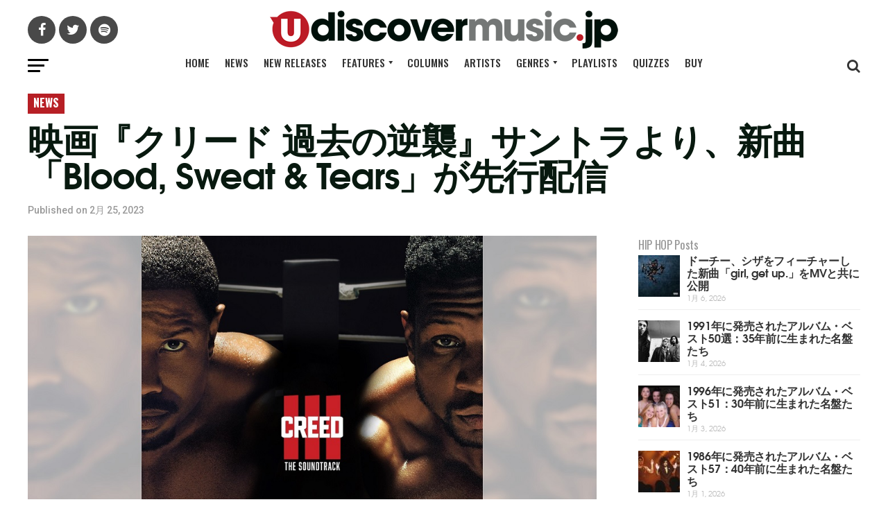

--- FILE ---
content_type: text/javascript
request_url: https://transcend-cdn.com/cm/97f0db8f-25ad-4265-a177-d87ecb000dab/ui.js
body_size: 108236
content:
// Copyright 2026 Transcend Inc. All Rights Reserved.
// Learn more at https://transcend.io/consent-management

// This file includes Jason Miller's MIT-licensed Preact library and Emotion team's MIT-licensed emotion library
// Preact license: https://github.com/preactjs/preact/blob/master/LICENSE
// emotion license: https://github.com/emotion-js/emotion/blob/main/LICENSE

self.transcend=Object.assign({readyQueue:[],ready(c){this.readyQueue.push(c)},showConsentManager(){this.ready((t)=>{t.showConsentManager()})},loadOptions:{"csp":"off","log":"warn error","telemetry":"on","backendSync":"on","consentPrecedence":"user","telemetryEndpoint":"https://telemetry.transcend.io/collect","signedIabAgreement":"no","backendSyncEndpoint":"https://consent.transcend.io/sync","unknownCookiePolicy":"allow","unknownRequestPolicy":"allow","telemetryPartitioning":"origin","syncEndpoint":"https://sync-transcend-cdn.com/consent-manager/97f0db8f-25ad-4265-a177-d87ecb000dab","prompt":"1","privacyPolicy":"https://privacy.umusic.com/","regimePrecedence":"gdpr;cpra;japan;Unknown","consentManagerConfig":{"privacyPolicy":"https://privacy.umusic.com/","theme":{"primaryColor":"#000000","fontColor":"#000000"},"initialViewStateByPrivacyRegime":{"gdpr":"AcceptOrRejectAllOrMoreChoices","cpra":"AcceptAllOrMoreChoices","japan":"AcceptAllOrMoreChoices","Unknown":"AcceptAllOrMoreChoices"}},"css":"https://transcend-cdn.com/cm/97f0db8f-25ad-4265-a177-d87ecb000dab/cm.css","messages":"https://transcend-cdn.com/cm/97f0db8f-25ad-4265-a177-d87ecb000dab/translations"}},self.transcend);(()=>{const allowedHosts=["cdn.transcend.io","transcend-cdn.com","localhost","umusiclift.com","jawny.com","umg-wp-stage.com","umgapps.com","ladipoe.com","mavinrecords.com","tboneburnett.com","elataubert.com","bbcproductionmusic.com","universalmusicforcreators.com","blakemillsonline.com","brettyoungmusic.com","gabrielolafs.com","irreversibleentanglements.com","stratejacketband.com","bossladylondon.com","mayadelilah.com","whoislavish.com","amelbent.store","harvestrecords.com","nickydoll.store","jakeminch.com","spanishvillager.com","myshopify.com","woodkid.com","itmecharley.com","tyetribbett.com","robgrantmusic.com","bellamackenzieofficial.com","graceives4u.com","ateyaba.shop","kpop-store.fr","umpgselects.com","freddykalas.no","mariahangeliqmusic.com","jadakiss.com","bellylive.com","jayrock.com","newworldsmusic.com","alexanderpappasmusic.com","quavohuncho.net","grettaraystore.com","masickaofficial.com","umpgxblue.com","capitolrecordsnashville.com","drowningpool.live","cheek2cheek.com","kurtvileververecordsstore.com","blackforumrecords.com","ado-shop.com","fujiikaze-musicstore.com","mga-officialstore.com","universal-music.co.jp","georgepippen.com","slimane.store","ericchurch.com","dierks.com","polygramentertainment.com","timothywaynemusic.com","mathamemusic.com","bravadothelabel.com","verablue.com","swaeleeofficial.com","christianhayesmusic.com","awrittentestimony.com","adekunlegold.com","pliniofernandesmusic.com","bigboogiemusic.com","marywilson.com","nickwardandfriends.com","dillonjames.com","charleycrockett.com","gelomusic.com","keyglock.com","justjaynemusic.com","livingstonofficial.com","katseye.world","mrjacobbanks.com","whamtour.com","amusement-records.com","lynlapidmusic.com","forbesstreetstudios.com","joelsunnystore.com","54ultra.com","hannahmcfarland.com","hltwo.com","beaconmusic.tv","usample.com","gigiperezmusic.com","bjrnck.com","samfenderstore.com","imnotabadmanbutididabadthing.com","tuckerwetmore.com","teenvogue.com","towabirdofficial.com","niykeeheatonmusic.com","zerobaseone.com","natesib.com","tathomas.com","levenkalimusic.com","heynothing.com","iamdende.com","leevasi.com","anxietyiswatchingme.com","eveningelephants.com","trapdickeyofficial.com","metalforth.com","pablolopezmusic.com","the-beatles-store.jp","emelinemusic.com","chaseshakurofficial.com","carlypearce.com","odumodublvckofficial.com","theavalanchesstore.com","thevincestaplesshow.com","juliettearmanet.store","annagoldenofficial.com","barbarapravi.shop","xambassadors.com","bigloud.com","bluenotereview.com","universalarabicmusic.com","stephendawesmusic.com","skaldshopus.com","kingselliot.com","deccarecordsus.com","nduduzomakhathini.com","kayflockmusic.com","sethmacfarlanemusic.com","midwxst.com","brantleygilbert.com","est-gee.com","nellavision.com","depalmas.net","thomasdutronc.store","thisiswonderlove.com","paulmccartneyvinyl.com","victorvictorworldwide.com","annmarieofficial.com","ghettogods.com","kendrickscott.com","claireleslie.com","cynsings.com","jonathantraylormusic.com","alisonwonderlandstore.com","rickydillardofficial.com","karolgocean.com","markknopfler.com","issamalnajjar.com","gaiamesiah.com","loxofficial.com","skyferreira.com","spiderversesoundtrack.com","westsideboogie.com","richforevermusic.com","vanmorrisonshop.com","liltonyagain.com","virginmusic.com","charlesaznavour.store","jenevievemusic.com","staceyryanmusic.com","jeremycamp.com","calema.store","iknownigo.com","hollyhumberstone.com","fabolous.com","migosofficial.com","catfishandthebottlemen.com","anthonyramosofficial.com","305citygirls.com","waltersmith3.com","lacikayebooth.com","bryanandkatietorwalt.com","daltondoverofficial.com","offsetofficial.com","madisoncunningham.com","theloniousmonkmusic.com","aaronhibell.com","templeofthedog.com","cruzafied.com","hermanosespinozaofficial.com","melissaaldana.net","pokerpower.com","cynthiaerivo.com","catieofferman.com","dadju.store","cayleehammack.com","notdmusic.com","musicbykem.com","thacarterv.com","bradenbales.com","elliotjamesreay.com","officialstarbandz.com","marvingaye.net","revemtlmusic.com","ambermarkmusic.com","incubushq.com","carterfaith.com","imperialmusic.com","samwilliamsofficial.com","pomme-leshop.com","nolwennleroy.com","brigittebardot.shop","lujipeka.store","november-ultra.store","benjaminbiolay.store","qalfinfinity.store","boucheaoreille.store","manysantana.store","lmfshop.fr","u2-store.fr","shop-paulmccartney.fr","jerseystore.fr","vladimircauchemar.store","herve.store","feu-chatterton.store","bernardlavilliers.store","kaaris.store","disizlamour.store","loloetrico-musique.store","kronomuzik.store","amk15.shop","celinedion.com","vanessaparadis.fr","timal-ultimatum.store","imenes.shop","mig-frindila.store","tonyann.store","chilla.store","annagravesmusic.com","parkermccollum.com","domiandjdbeck.com","losprimosdeleste.com","jeezyofficial.com","kuumaakuumaa.fi","taeyangofficial.com","meshell.com","shoploreenamckennitt.com","kevinabstract.co","pizzaiolofficiel.com","juvenileofficial.com","shabakahutchings.com","1824official.com","youngboynba.com","boominatiworldwide.com","annemurray.com","mamasaturn.com","louisthechild.com","abkco.com","sdmocho.store","slimdustymusic.com.au","universalmusic.no","etiennedaho.store","bernardlavilliers.fr","1plike140.store","vincentmasonmusic.com","phosphorescentmusic.com","eddymitchell.store","velvetundergroundmusic.com","adamosalvatore.fr","citymorgueofficial.com","astralwerks.com","impulserecords.com","shanemacgowan.com","jennylewis.com","florentpagny.fr","bellefrantz.com","xaviofficial.com","neyothegentleman.com","columbine.store","riovaz.com","wearegoodneighbours.com","officialdababy.com","amaarae.world","sofiacamaraofficial.com","themamasandthepapasofficial.com","2chainz.com","rileyclemmons.com","ericdoa.com","citycinderellatour.com","kiddgofficial.com","angele.store","dolantwins.com","eddymitchell.net","navmusic.com","lavarecords.com","iamqueennaija.com","blessingoffor.com","aaronparks.com","croweboys.com","teyanataylor.com","angelevl.be","booba.store","universal.dk","clairerosinkranz.com","6lack.com","mercuryrecords.com","mana.com.mx","allisyellow.com","codycarnes.com","capitolcmgpublishing.com","backtoblackvinyl.com","shoplewiscapaldi.com","solotrip-louane.com","mattchampion.co","glencampbell.com","benplattmusic.com","cabajj.shop","gaither.com","baggnation.com","codyfry.com","djangodkz.store","dagnymusic.com","brendaleeofficial.com","willlinley.com","charlieonnafriday.com","maximeleforestier.net","davidmorrisofficial.com","benny-blanco.com","kiddgshop.com","thescarletopera.com","shopowenriegling.com","benjaminbiolay.com","jessieware.com","stephenstanleymusic.com","feuchatterton.fr","pamrabbit.com","kipmoore.net","lola-young.com","bostaloch.com","willswinton.com","oddnordstoga.no","nettspend.io","arinraymusic.com","adrielfavelamusic.com","boynamedbanjo.com","munilong.com","jidsv.com","chinopacasofficial.com","foreignfamilycollective.com","kevinhartnation.com","kyliemorgan.com","defjam-40.com","iamdanileigh.com","quavoshop.com","fridayymusic.com","louise-attaque.store","dorajar.world","kassiashton.com","eastirisstudios.com","worshiptogether.com","jamiemacdonaldmusic.com","kaetempest.co.uk","samsmithworld.com","travisdenning.com","wetlegband.com","aroojaftabmusic.com","mollysantanamusic.com","maryjblige.com","hilltophoodsmusic.com","uknowbigsean.com","solsad.com","jacqueeslive.com","therollingstonesshop.com","embeihold.com","beastinblackstore.com","thenewbasementtapes.com","crownlandsmusic.com","raesremmurd.com","bryceleatherwood.com","weareyonaka.com","forfriendsand.family","themessthetics.com","eddydepretto.store","evaqueen.store","haidenhenderson.com","umgsync.com","soundslikenashville.com","jordanward.world","awakenmylove.com","mika.store","grinspoonstore.com","lucydac.us","edsullivan.com","nataliejanesings.com","jamesbay.com","dermotkennedy.com","nin.com","paulmccartney.com","classicstogo.nl","odesza.com","newjeans-official.us","littlebigtown.com","stephensanchezofficial.com","joehisaishiusshop.com","newsboys.com","paulkellystore.com.au","gretavanfleet.com","phantogramshop.com","elyanna.com","steviewonder.net","thewarandtreaty.com","lorde.store","kingdiamondcoven.com","rodstewart.com","thewarondrugs.net","skyerileymusic.com","iamlilbaby.com","bobseger.com","capitolcmglabelgroup.com","ellafitzgerald.com","classicsdirect.com.au","deanlewismusic.com","pdoomrecords.com","zedd.net","shoprebelde.com","peachprc.com","mediumbuildmusic.com","samarajoy.com","wethebeststore.com","stevemillerband.com","czarface.com","yomika.com","lilyachtyshop.com","temptationsofficial.com","laurenspencersmith.com","nowthatsmusic.com","yungbludofficial.com","sting.com","midlandofficial.com","xaviofficialstore.com","gwenstefani.com","joshrossmusic.com","claraluciani.store","brittanyhoward.com","timmcgraw.com","anittashop.com","alessiacara.com","janetjackson.com","inflames.com","070shake.com","jannarden.com","bleachersmusic.com","thisisvalley.com","jefflynneselo.com","vincegill.com","joyoladokun.com","shopjhayco.com","dayglowband.com","chrisbotti.com","publicenemy.clothing","troyesivanstore.com","demilovato.com","juanes.net","inxs.com","bigmachinelabelgroup.com","brckhmptn.com","gracieabrams-store.fr","royelotis.com","sinatra.com","woozystill.com","groovyq.com","tankandthebangas.com","realpopsmoke.com","nodoubt.com","ofmonstersandmen.com","umgcatalog.com","gogos.com","jeremyzuckermusic.com","macdemarco.com","llcoolj.com","maes-store.fr","yeatofficial.com","lilyachtyofficial.com","everythingjazz.jp","lukegrimesmusic.com","kaamelott.store","highlysuspect.net","louane.store","universalmusic.store","store.myketowerspr.com","aroojaftab.com","jenniferhudson.world","shopoliviarodrigo.fr","arilennox.com","mylenefarmer.shop","drdre.com","beck.com","bishopbriggs.com","therealcocojones.com","itsthedare.com","missionaryalbum.com","billycurrington.com","wethekingdom.com","peteyswebsite.com","dose.store","shopboburnham.com","luisfonsi.com","macpowell.com","calogero.shop","louiethesingerofficial.com","illit.us","cashmoney-records.com","jessiereyez.com","wearethewrecks.com","skimasktheslumpgod.net","sarahkinsleymusic.com","thescoremusic.com","beneemusic.com","moratoficial.com","everythingjazz.fr","maggielindemann.com","tylerhubbardofficial.com","maddieandtae.com","camsugarmusic.com","walemusic.com","parisjacksonofficial.com","carlyraemusic.com","joaquinamusica.com","lianaflores.com","ziakimbo.com","owenriegling.com","masegomusic.com","priscillablock.com","akabadgyal.com","bastillebastilleshop.com","haileesteinfeldofficial.com","yopierre.com","kreatorstore.com","tashacobbsleonard.com","montellfish.shop","kimpetras.com","nmixxshopus.com","musicbywisp.com","anyma.shop","mercyfulfatecoven.com","michelsardou.store","iamtalkmusic.com","kurtvile.com","ayrastarr.com","carpentersofficial.com","tayaofficial.com","shenseeamusic.com","ninasimone.com","priorityrecords.com","dadjuofficiel.com","karijobe.com","thatmexicanot.net","mellencamp.com","chelseacutler.com","zeddinthepark.com","hollywoodvampires.com","aidanbissett.com","vchaofficial.com","xboygeniusx.com","tristessebusiness.fr","wispmusic.com","grandnationaltour.com","billieeilish.com","sabrinacarpenter.com","oliviarodrigo.com","gracieabrams.com","eminem.com","interscope.com","thesoundofvinyl.us","xo.store","arianagrande.com","playboicarti.com","republicrecords.com","ptvmerch.com","morganwallen.com","conangray.com","imaginedragonsmusic.com","postmalone.com","shopkarolg.com","straykidsshop.com","thebeatles.com","vinylcollector.store","kencarson.xyz","slipknotmerch.com","ververecords.com","bluenote.com","umusic.ca","theweeknd.com","twiceshop.com","nickiminajofficial.com","ivancornejoofficial.com","katyperry.com","blackpinkmusic.com","iamchappellroan.com","shopkissonline.com","justinbiebermusic.com","shawnmendesofficial.com","heyrolemodel.com","bonjovi.com","urbanlegends.com","noahkahan.com","bts-official.us","gnrmerch.com","selenagomez.com","machinegunkelly.com","destroylonely.net","shopkaliuchis.com","niallhoran.com","defjamshop.com","maggierogers.com","annewilsonofficial.com","qotsa.com","finneasofficial.com","thesoundofvinyl.com.au","keshimusic.com","shoptxtofficial.com","islandrecords.com","shoplanadelrey.com","donut.media","wyattfloresmusic.com","motownrecords.com","findingfletcher.com","kidcudi.com","bobmarley.com","panterastore.com","capitolmusic.com","umusic.com.au","jonbatistestore.com","bobdylanstore.com","jimmyfallonholidayseasoning.com","avrillavigne.com","umgnashville.com","aerosmith.com","2pac.com","zappa.com","blacksabbathapparelshop.com","thekillersmusic.com","seventeenshopus.com","camilacabello.com","hardyofficial.com","2hollis.life","umusiccareers.com","georgestrait.com","lordhuron.com","troyesivan.store","ringostarr.com","momsspaghetti.com","eltonjohn.com","jacobcollier.com","icespicemusic.com","thepartyneverends.com","universalproductionmusic.com","iamdoechii.com","metroboominshop.com","britneyspears.com","rapcity.fr","kaceymusgraves.com","illenium.com","nfrealmusic.com","defleppard.com","socialdistortion.store","alvarodiaz.com","reneerapp.com","glassanimals.com","universalmusic.fr","carrieunderwoodofficial.com","rsno9.com","beastieboys.com","lucydacus.store","jheneaiko.com","universalmusica.com","shopfrbillieeilish.com","21savage.com","shoplilwayne.com","tobymac.com","glorillaofficial.com","ajrbrothers.com","jordandavisofficial.com","alltimelowstore.com","311.com","maroon5.com","heisrema.com","marcuskingofficial.com","johnlennon.com","katysdaisies.com","itzyshop.com","umgfansational.com","shaniatwain.com","nasirjones.com","kingsofleon.com","thebeachboys.com","udiscovermusica.com","boygenius.store","homixidegang.com","dylangossett.com","karolgmusic.com","theblackcrowes.com","shadyrecords.com","nirvana.com","flatlandcavalry.com","shopandreabocelli.com","beegees.com","everythingjazz.com","idlesband.com","d4vd.io","nsync.com","remiwolf.com","the1975.com","jonbatiste.com","wearedelasoul.com","danielcaesar.com","leonthomas.com","yungbludstore.com","johnnyhallyday.store","neildiamond.com","toosii2x.com","jonpardi.com","sebastianmusic.cz","samfender.com","eliasaudiobranding.com","wbitvprodmusic.com","uppmcanalplus.com","aurora-music.com","beckyhillofficial.com","evelina.fi","kevinboine.no","lanadelrey.com","mariska.fi","musik.dk","nickstrand.no","ramonofficial.com","tixmusic.no","umgb.dk","umusic-online.com","umusic.co.nz","universalmusic.it","universalmusicsites.es","platenzaak.nl","paramore.net","umpgwindow.com","samcooke.com","thespicegirls.com","vidarockstar.com","arkellsmusic.com","lukebryan.com","kingpush.com","scorpions.shop","keithurban.com","electriccallboy.com","poisonofficial.com","cbgb.com","elviscostello.com","jessiejofficial.com","aaronlewismusic.com","joshturner.com","deutschegrammophon.com","skipmarley.com","41world.com","lindsayell.com","islandrecordsaustralia.com","kirakosarin.com","snoopdogg.com","janna.fi","udiscovermusic.nl","udiscovermusic.jp","udiscovermusic.no","udiscovermusic.pl","kaetempest.com","universalmusic.com","dannygokey.com","mca.com","jeffbeck.com","umusic.com","coheedandcambria.com","test","sialaofficial.com","bellataylorsmith.com","haimtheband.co","umg.to","andrehazes.nl","alessirosemusic.com","tonybennett.com","wearecityofthesun.com","byuvocalpoint.com","thetalcotapes.com","shanemgillis.com","deathrowrecords.com","albumeight.com","keyshiacoleofficial.com","meovv.net","frannicash.com","sydneyrosemusic.com","calumhood.com","partyof2.org","advm.store","itsaron.com","uskyvision.com","myshopify.dev","band.fans","udiscovermusic","udiscovermusic.com","ladygaga.com","emmamusic.store","trishayearwood.com","universalmusic.nl","werearethefavors.com","wearefavors.com","lamontlanders.com","losthighwayrecords.com","bite.me","udiscover.mx","umusicstore.com","umusicstore.cl","beabadoobee.com","mcaforbrands.com","universalmusic.com.br","umusicstore.com.ar","universalmusic.com.co","earlylifecrisis.com","udiscovermusic.co","abbasite.com","capitolmusicgroupnashville.com","fono.global","calumscott.com","inzayn.com","sebastianyatra.com","enhypen-official.us","kendricklamar.com","mercurystudios.co","songsofalost.world","feidofficial.com","oliviadeano.com","dodie.co","graciescornertv.com","wearethefavors.com","florenceandthemachine.com","taylorswift-store.fr","taylorswift.com","sekainoowari.jp","thewho.com","hanumankind.world","stillblankmusic.com","reba.com","stillblank.com","iammagixx.com","notestoself.club","karussell.de","webflow.io","umg-wp.umgapps","pichecometrue.store","haimofficial.com","blaccmass.com","sonsofhabit.com","paulcornish.com","popgirlsummer.com","nespourbriller.store","captaineroshi-store.fr","filly.tv","leithross.com","umgb.com","starfallofficial.com","boyspyce.com","aespa.com","mimiwebb.com","thislovn.com","nipseyhussleprolific.com","ameliamooreofficial.com","lamano19.store","imanyshop.com","madilynmei.com","aamo.store","markambor.com","cranberries.com","kickflip-shop.com","spinaltap.com","matthewifield.com","thetwolipsofficial.com","sopico.shop","jhayp.com","vampirediaries.wtf","destroylonely.com","tropicoqueta.com","teoplanell.com","hokomusic.com","thekingisstilltheking.com","fujiikaze.com","pizza-delamama.store","allnightdays.com","huntermetts.com","vercel.app","gregzlap.store","vincentlima.com","chessrecords.com","florentpagny.store","vanessaparadis.store","thewarningband.com","kpopdemonhuntersmusic.com","ecmrecordsus.com","victorien.store","sonofspergy.com","pasanous.shop","pauldeby-official-fr.myshopify","yuming-wormhole.jp","novulentmusic.com","dme.universal-music","leylaebrahimi.com","deltonamusic.com","visitbadlands.com","nataliegrant.com","sarahvanderzon.ca","cortisofficial.com","cortisofficial.us","miradorband.com","girlset.com","zerobaseoneshop.com","brandicarlile.com","machete.music","florenceandthemachine.net","le-sserafim.us","mumfordandsons.com","universalmusicmexico.com","universalmusic.fi","zahodesagazan.store","adelaxo.com","2bygmusic.com","darkmanx.com","salvatoreadamo.store","hudsoningrammusic.com","dianasilversofficial.com","moioworld.com","5sos.com","geniaofficial.com","johannakustannus.fi","bryantbarnesmusic.com","officialsiennaspiro.com","ellamai.com","mtzionstore.com","blink182.com","josiahqueen.com","pabloalboran.es","topfloorboss.com","kendji.store","untiljapan.xyz","louis-tomlinson.com","yourfavoriteboyband.com","worakls.store","zacgriffithofficial.com","sukiwaterhousemusic.com","spillurguts.com","summerwalkermusic.com","terezakerndlova.com","theunderdog.cz","lakeith-stanfield.com","itsnotthatdeep.com","santandave.com","youngmiko.com","meelsmusic.com","iammytch.com","universalmusic.co.nz","boynextdoor-official.us","shopus.thelastdinnerparty.co.uk","5secondsofsummershop.com","shopus.louis-tomlinson.com","shop.boynextdoor-official.us","albumstore.reba.com","cruzbeckham.co.uk","tainy.com","illuminateexperience.com","loreenamckennitt.com","mercy.shawnmendesoffical.com","myplaydirect.com","shawnmendesthealbum.com","shawncamila.com","shop.shawnmendesfoundation.org","whatiswonder.com","play.whatiswonder.com","storeus.santandave.com","blackbearofficial.com","blackbear-gahubv3.com","test-2025-10-14.com","vincegill.gobigwin.com","pigeonsandplanes.com","umgsa.africa","umg.africa","umusiek.co.za","daltondavisofficial.com","noelinehofmann.com","arilennoxstore.com","illuminator.site","umgnashville.gobigwin.com","shop.soundslikenashville.com","umgnconnect.com","umgnconnect.us","pressroom.umgnashville.com","shegetsthejobdone.com","shopcarinleon.com","youngmikostore.com","davidkushnermusic.com","flolikethis.com","store.jefflynneselo.com","fonovisa.shop","beckyssohot.com","fletcherssohot.com","samfendershop.com","shopus.samfender.com","maddenmetcalf.com","cryprettymusic.com","carrieswinterwonderland.com","stretchypantssong.com","imase-official.com","jaiunemegabonnenouvelle.com","kaliuchis.com","ashabanks.co.uk","cupidszn.com","store.hardyofficial.com","allikatemusic.com","kungs.store","bleusoleil.store","munnaikee.com","mira.umusic.com","link.fans","digital.ingrooves.com","newmusic.ingrooves.com","giveaway.ingrooves.com","digital.defjam.com","shop.cheatinsnakes.com","wearejyt.com","worldofpamela.com","shop.musictoday.com","shop.my-gnx.com","shopau.my-gnx.com","shopca.my-gnx.com","sblix.my-gnx.com","sexpistolsofficial.com","shop.grandnationaltour.com","danandshay.com","store.danandshay.com","wheresconan.com","kidkrow.com","iwishiwereheather.com","receipt.foodheavengrocery.com","untiljapan.com","headsend.com","oto-time.com","makala.store","chrispatrickofficial.com","umusic.net","grxlaferia.com","needtobreathe.com","ludacrisofficial.com","ludaversal.com","rihanna.store","umusicpub.com","officialkodakblack.com","42duggmusic.com","shop.moricalliopeofficial.com","moricalliopeofficial.com","amywinehouse.com","us-store.amywinehouse.com","wyattflores.com","shop.wyattfloresmusic.com","cashcarti.com","cashcartishop.com","nettspendmusic.com","badassfuckingkid.com","store.bts-butter.us","store.bts-proof.us","shopca.bts-officialstore.com","shopfr.bts-officialstore.com","shopau.bts-officialstore.com","brothersosborne.com","brothersnewsnetwork.com","49winchester.com","jhaycortez.net","jhaycortez.umle.shop","louisarmstrongfoundation","shop.louisarmstrongfoundation.org","jazminbean.net","azminbean.net","shopus.jazminbeanworld.com","shopus.jazminbean.net","lukebryanlive.com","supermodelsupermodel.com","canaanbaca.com","landonsmithofficial.com","presleybarker.com","countryforyall.com","bts-official.fr","shop.bts-official.fr","bridgertonsoundtrack.com","violetgrohl.com","sofitukker.com","loreen.store"];(()=>{
"use strict";(()=>{"use strict";var jo=Object.create,Nt=Object.defineProperty,xo=Object.defineProperties,Ho=Object.getOwnPropertyDescriptor,Go=Object.getOwnPropertyDescriptors,Vo=Object.getOwnPropertyNames,pn=Object.getOwnPropertySymbols,Wo=Object.getPrototypeOf,dn=Object.prototype.hasOwnProperty,zo=Object.prototype.propertyIsEnumerable,En=(e,t,n)=>t in e?Nt(e,t,{enumerable:!0,configurable:!0,writable:!0,value:n}):e[t]=n,ee=(e,t)=>{for(var n in t||(t={}))dn.call(t,n)&&En(e,n,t[n]);if(pn)for(var n of pn(t))zo.call(t,n)&&En(e,n,t[n]);return e},We=(e,t)=>xo(e,Go(t)),vr=(e,t)=>()=>(e&&(t=e(e=0)),t),R=(e,t)=>()=>(t||e((t={exports:{}}).exports,t),t.exports),Ar=(e,t)=>{for(var n in t)Nt(e,n,{get:t[n],enumerable:!0})},_n=(e,t,n,u)=>{if(t&&typeof t=="object"||typeof t=="function")for(let r of Vo(t))!dn.call(e,r)&&r!==n&&Nt(e,r,{get:()=>t[r],enumerable:!(u=Ho(t,r))||u.enumerable});return e},Ee=(e,t,n)=>(n=e!=null?jo(Wo(e)):{},_n(t||!e||!e.__esModule?Nt(n,"default",{value:e,enumerable:!0}):n,e)),Le=e=>_n(Nt({},"__esModule",{value:!0}),e),hn={};Ar(hn,{Component:()=>Rt,Fragment:()=>vt,cloneElement:()=>Jo,createContext:()=>Nn,createElement:()=>y,createRef:()=>Zo,h:()=>y,hydrate:()=>Dn,isValidElement:()=>Rn,options:()=>ce,render:()=>Or,toChildArray:()=>yn});function nt(e,t){for(var n in t)e[n]=t[n];return e}function gn(e){var t=e.parentNode;t&&t.removeChild(e)}function y(e,t,n){var u,r,o,i={};for(o in t)o=="key"?u=t[o]:o=="ref"?r=t[o]:i[o]=t[o];if(arguments.length>2&&(i.children=arguments.length>3?Kt.call(arguments,2):n),typeof e=="function"&&e.defaultProps!=null)for(o in e.defaultProps)i[o]===void 0&&(i[o]=e.defaultProps[o]);return It(e,i,u,r,null)}function It(e,t,n,u,r){var o={type:e,props:t,key:n,ref:u,__k:null,__:null,__b:0,__e:null,__d:void 0,__c:null,__h:null,constructor:void 0,__v:r==null?++In:r};return ce.vnode!=null&&ce.vnode(o),o}function Zo(){return{current:null}}function vt(e){return e.children}function Rt(e,t){this.props=e,this.context=t}function At(e,t){if(t==null)return e.__?At(e.__,e.__.__k.indexOf(e)+1):null;for(var n;t<e.__k.length;t++)if((n=e.__k[t])!=null&&n.__e!=null)return n.__e;return typeof e.type=="function"?At(e):null}function mn(e){var t,n;if((e=e.__)!=null&&e.__c!=null){for(e.__e=e.__c.base=null,t=0;t<e.__k.length;t++)if((n=e.__k[t])!=null&&n.__e!=null){e.__e=e.__c.base=n.__e;break}return mn(e)}}function yr(e){(!e.__d&&(e.__d=!0)&&Mt.push(e)&&!zt.__r++||Mn!==ce.debounceRendering)&&((Mn=ce.debounceRendering)||Kn)(zt)}function zt(){for(var e;zt.__r=Mt.length;)e=Mt.sort(function(t,n){return t.__v.__b-n.__v.__b}),Mt=[],e.some(function(t){var n,u,r,o,i,a;t.__d&&(i=(o=(n=t).__v).__e,(a=n.__P)&&(u=[],(r=nt({},o)).__v=o.__v+1,Lr(a,o,r,n.__n,a.ownerSVGElement!==void 0,o.__h!=null?[i]:null,u,i==null?At(o):i,o.__h),bn(u,o),o.__e!=i&&mn(o)))})}function vn(e,t,n,u,r,o,i,a,s,l){var c,p,f,d,_,g,m,h=u&&u.__k||Cr,L=h.length;for(n.__k=[],c=0;c<t.length;c++)if((d=n.__k[c]=(d=t[c])==null||typeof d=="boolean"?null:typeof d=="string"||typeof d=="number"||typeof d=="bigint"?It(null,d,null,null,d):Array.isArray(d)?It(vt,{children:d},null,null,null):d.__b>0?It(d.type,d.props,d.key,null,d.__v):d)!=null){if(d.__=n,d.__b=n.__b+1,(f=h[c])===null||f&&d.key==f.key&&d.type===f.type)h[c]=void 0;else for(p=0;p<L;p++){if((f=h[p])&&d.key==f.key&&d.type===f.type){h[p]=void 0;break}f=null}Lr(e,d,f=f||wt,r,o,i,a,s,l),_=d.__e,(p=d.ref)&&f.ref!=p&&(m||(m=[]),f.ref&&m.push(f.ref,null,d),m.push(p,d.__c||_,d)),_!=null?(g==null&&(g=_),typeof d.type=="function"&&d.__k!=null&&d.__k===f.__k?d.__d=s=An(d,s,e):s=Ln(e,d,f,h,_,s),l||n.type!=="option"?typeof n.type=="function"&&(n.__d=s):e.value=""):s&&f.__e==s&&s.parentNode!=e&&(s=At(f))}for(n.__e=g,c=L;c--;)h[c]!=null&&(typeof n.type=="function"&&h[c].__e!=null&&h[c].__e==n.__d&&(n.__d=At(u,c+1)),Pn(h[c],h[c]));if(m)for(c=0;c<m.length;c++)Tn(m[c],m[++c],m[++c])}function An(e,t,n){var u,r;for(u=0;u<e.__k.length;u++)(r=e.__k[u])&&(r.__=e,t=typeof r.type=="function"?An(r,t,n):Ln(n,r,r,e.__k,r.__e,t));return t}function yn(e,t){return t=t||[],e==null||typeof e=="boolean"||(Array.isArray(e)?e.some(function(n){yn(n,t)}):t.push(e)),t}function Ln(e,t,n,u,r,o){var i,a,s;if(t.__d!==void 0)i=t.__d,t.__d=void 0;else if(n==null||r!=o||r.parentNode==null)e:if(o==null||o.parentNode!==e)e.appendChild(r),i=null;else{for(a=o,s=0;(a=a.nextSibling)&&s<u.length;s+=2)if(a==r)break e;e.insertBefore(r,o),i=o}return i!==void 0?i:r.nextSibling}function $o(e,t,n,u,r){var o;for(o in n)o==="children"||o==="key"||o in t||Zt(e,o,null,n[o],u);for(o in t)r&&typeof t[o]!="function"||o==="children"||o==="key"||o==="value"||o==="checked"||n[o]===t[o]||Zt(e,o,t[o],n[o],u)}function On(e,t,n){t[0]==="-"?e.setProperty(t,n):e[t]=n==null?"":typeof n!="number"||Fn.test(t)?n:n+"px"}function Zt(e,t,n,u,r){var o;e:if(t==="style")if(typeof n=="string")e.style.cssText=n;else{if(typeof u=="string"&&(e.style.cssText=u=""),u)for(t in u)n&&t in n||On(e.style,t,"");if(n)for(t in n)u&&n[t]===u[t]||On(e.style,t,n[t])}else if(t[0]==="o"&&t[1]==="n")o=t!==(t=t.replace(/Capture$/,"")),t=t.toLowerCase()in e?t.toLowerCase().slice(2):t.slice(2),e.l||(e.l={}),e.l[t+o]=n,n?u||e.addEventListener(t,o?Sn:Cn,o):e.removeEventListener(t,o?Sn:Cn,o);else if(t!=="dangerouslySetInnerHTML"){if(r)t=t.replace(/xlink[H:h]/,"h").replace(/sName$/,"s");else if(t!=="href"&&t!=="list"&&t!=="form"&&t!=="tabIndex"&&t!=="download"&&t in e)try{e[t]=n==null?"":n;break e}catch(i){}typeof n=="function"||(n!=null&&(n!==!1||t[0]==="a"&&t[1]==="r")?e.setAttribute(t,n):e.removeAttribute(t))}}function Cn(e){this.l[e.type+!1](ce.event?ce.event(e):e)}function Sn(e){this.l[e.type+!0](ce.event?ce.event(e):e)}function Lr(e,t,n,u,r,o,i,a,s){var l,c,p,f,d,_,g,m,h,L,A,b=t.type;if(t.constructor!==void 0)return null;n.__h!=null&&(s=n.__h,a=t.__e=n.__e,t.__h=null,o=[a]),(l=ce.__b)&&l(t);try{e:if(typeof b=="function"){if(m=t.props,h=(l=b.contextType)&&u[l.__c],L=l?h?h.props.value:l.__:u,n.__c?g=(c=t.__c=n.__c).__=c.__E:("prototype"in b&&b.prototype.render?t.__c=c=new b(m,L):(t.__c=c=new Rt(m,L),c.constructor=b,c.render=qo),h&&h.sub(c),c.props=m,c.state||(c.state={}),c.context=L,c.__n=u,p=c.__d=!0,c.__h=[]),c.__s==null&&(c.__s=c.state),b.getDerivedStateFromProps!=null&&(c.__s==c.state&&(c.__s=nt({},c.__s)),nt(c.__s,b.getDerivedStateFromProps(m,c.__s))),f=c.props,d=c.state,p)b.getDerivedStateFromProps==null&&c.componentWillMount!=null&&c.componentWillMount(),c.componentDidMount!=null&&c.__h.push(c.componentDidMount);else{if(b.getDerivedStateFromProps==null&&m!==f&&c.componentWillReceiveProps!=null&&c.componentWillReceiveProps(m,L),!c.__e&&c.shouldComponentUpdate!=null&&c.shouldComponentUpdate(m,c.__s,L)===!1||t.__v===n.__v){c.props=m,c.state=c.__s,t.__v!==n.__v&&(c.__d=!1),c.__v=t,t.__e=n.__e,t.__k=n.__k,t.__k.forEach(function(K){K&&(K.__=t)}),c.__h.length&&i.push(c);break e}c.componentWillUpdate!=null&&c.componentWillUpdate(m,c.__s,L),c.componentDidUpdate!=null&&c.__h.push(function(){c.componentDidUpdate(f,d,_)})}c.context=L,c.props=m,c.state=c.__s,(l=ce.__r)&&l(t),c.__d=!1,c.__v=t,c.__P=e,l=c.render(c.props,c.state,c.context),c.state=c.__s,c.getChildContext!=null&&(u=nt(nt({},u),c.getChildContext())),p||c.getSnapshotBeforeUpdate==null||(_=c.getSnapshotBeforeUpdate(f,d)),A=l!=null&&l.type===vt&&l.key==null?l.props.children:l,vn(e,Array.isArray(A)?A:[A],t,n,u,r,o,i,a,s),c.base=t.__e,t.__h=null,c.__h.length&&i.push(c),g&&(c.__E=c.__=null),c.__e=!1}else o==null&&t.__v===n.__v?(t.__k=n.__k,t.__e=n.__e):t.__e=Xo(n.__e,t,n,u,r,o,i,s);(l=ce.diffed)&&l(t)}catch(K){t.__v=null,(s||o!=null)&&(t.__e=a,t.__h=!!s,o[o.indexOf(a)]=null),ce.__e(K,t,n)}}function bn(e,t){ce.__c&&ce.__c(t,e),e.some(function(n){try{e=n.__h,n.__h=[],e.some(function(u){u.call(n)})}catch(u){ce.__e(u,n.__v)}})}function Xo(e,t,n,u,r,o,i,a){var s,l,c,p=n.props,f=t.props,d=t.type,_=0;if(d==="svg"&&(r=!0),o!=null){for(;_<o.length;_++)if((s=o[_])&&(s===e||(d?s.localName==d:s.nodeType==3))){e=s,o[_]=null;break}}if(e==null){if(d===null)return document.createTextNode(f);e=r?document.createElementNS("http://www.w3.org/2000/svg",d):document.createElement(d,f.is&&f),o=null,a=!1}if(d===null)p===f||a&&e.data===f||(e.data=f);else{if(o=o&&Kt.call(e.childNodes),l=(p=n.props||wt).dangerouslySetInnerHTML,c=f.dangerouslySetInnerHTML,!a){if(o!=null)for(p={},_=0;_<e.attributes.length;_++)p[e.attributes[_].name]=e.attributes[_].value;(c||l)&&(c&&(l&&c.__html==l.__html||c.__html===e.innerHTML)||(e.innerHTML=c&&c.__html||""))}if($o(e,f,p,r,a),c)t.__k=[];else if(_=t.props.children,vn(e,Array.isArray(_)?_:[_],t,n,u,r&&d!=="foreignObject",o,i,o?o[0]:n.__k&&At(n,0),a),o!=null)for(_=o.length;_--;)o[_]!=null&&gn(o[_]);a||("value"in f&&(_=f.value)!==void 0&&(_!==e.value||d==="progress"&&!_)&&Zt(e,"value",_,p.value,!1),"checked"in f&&(_=f.checked)!==void 0&&_!==e.checked&&Zt(e,"checked",_,p.checked,!1))}return e}function Tn(e,t,n){try{typeof e=="function"?e(t):e.current=t}catch(u){ce.__e(u,n)}}function Pn(e,t,n){var u,r;if(ce.unmount&&ce.unmount(e),(u=e.ref)&&(u.current&&u.current!==e.__e||Tn(u,null,t)),(u=e.__c)!=null){if(u.componentWillUnmount)try{u.componentWillUnmount()}catch(o){ce.__e(o,t)}u.base=u.__P=null}if(u=e.__k)for(r=0;r<u.length;r++)u[r]&&Pn(u[r],t,typeof e.type!="function");n||e.__e==null||gn(e.__e),e.__e=e.__d=void 0}function qo(e,t,n){return this.constructor(e,n)}function Or(e,t,n){var u,r,o;ce.__&&ce.__(e,t),r=(u=typeof n=="function")?null:n&&n.__k||t.__k,o=[],Lr(t,e=(!u&&n||t).__k=y(vt,null,[e]),r||wt,wt,t.ownerSVGElement!==void 0,!u&&n?[n]:r?null:t.firstChild?Kt.call(t.childNodes):null,o,!u&&n?n:r?r.__e:t.firstChild,u),bn(o,e)}function Dn(e,t){Or(e,t,Dn)}function Jo(e,t,n){var u,r,o,i=nt({},e.props);for(o in t)o=="key"?u=t[o]:o=="ref"?r=t[o]:i[o]=t[o];return arguments.length>2&&(i.children=arguments.length>3?Kt.call(arguments,2):n),It(e.type,i,u||e.key,r||e.ref,null)}function Nn(e,t){var n={__c:t="__cC"+wn++,__:e,Consumer:function(u,r){return u.children(r)},Provider:function(u){var r,o;return this.getChildContext||(r=[],(o={})[t]=this,this.getChildContext=function(){return o},this.shouldComponentUpdate=function(i){this.props.value!==i.value&&r.some(yr)},this.sub=function(i){r.push(i);var a=i.componentWillUnmount;i.componentWillUnmount=function(){r.splice(r.indexOf(i),1),a&&a.call(i)}}),u.children}};return n.Provider.__=n.Consumer.contextType=n}var Kt,ce,In,Rn,Mt,Kn,Mn,wn,wt,Cr,Fn,he=vr(()=>{wt={},Cr=[],Fn=/acit|ex(?:s|g|n|p|$)|rph|grid|ows|mnc|ntw|ine[ch]|zoo|^ord|itera/i,Kt=Cr.slice,ce={__e:function(e,t){for(var n,u,r;t=t.__;)if((n=t.__c)&&!n.__)try{if((u=n.constructor)&&u.getDerivedStateFromError!=null&&(n.setState(u.getDerivedStateFromError(e)),r=n.__d),n.componentDidCatch!=null&&(n.componentDidCatch(e),r=n.__d),r)return n.__E=n}catch(o){e=o}throw e}},In=0,Rn=function(e){return e!=null&&e.constructor===void 0},Rt.prototype.setState=function(e,t){var n;n=this.__s!=null&&this.__s!==this.state?this.__s:this.__s=nt({},this.state),typeof e=="function"&&(e=e(nt({},n),this.props)),e&&nt(n,e),e!=null&&this.__v&&(t&&this.__h.push(t),yr(this))},Rt.prototype.forceUpdate=function(e){this.__v&&(this.__e=!0,e&&this.__h.push(e),yr(this))},Rt.prototype.render=vt,Mt=[],Kn=typeof Promise=="function"?Promise.prototype.then.bind(Promise.resolve()):setTimeout,zt.__r=0,wn=0}),Oe={};Ar(Oe,{__addDisposableResource:()=>ni,__assign:()=>Ft,__asyncDelegator:()=>$n,__asyncGenerator:()=>Zn,__asyncValues:()=>Xn,__await:()=>yt,__awaiter:()=>xn,__classPrivateFieldGet:()=>ei,__classPrivateFieldIn:()=>ri,__classPrivateFieldSet:()=>ti,__createBinding:()=>Yt,__decorate:()=>kn,__disposeResources:()=>ii,__esDecorate:()=>Qo,__exportStar:()=>Gn,__extends:()=>Yn,__generator:()=>Hn,__importDefault:()=>Qn,__importStar:()=>Jn,__makeTemplateObject:()=>qn,__metadata:()=>jn,__param:()=>Un,__propKey:()=>ta,__read:()=>Sr,__rest:()=>Bn,__runInitializers:()=>ea,__setFunctionName:()=>ra,__spread:()=>Vn,__spreadArray:()=>zn,__spreadArrays:()=>Wn,__values:()=>$t,default:()=>ui});function Yn(e,t){if(typeof t!="function"&&t!==null)throw new TypeError("Class extends value "+String(t)+" is not a constructor or null");Xt(e,t);function n(){this.constructor=e}e.prototype=t===null?Object.create(t):(n.prototype=t.prototype,new n)}function Bn(e,t){var n={};for(var u in e)Object.prototype.hasOwnProperty.call(e,u)&&t.indexOf(u)<0&&(n[u]=e[u]);if(e!=null&&typeof Object.getOwnPropertySymbols=="function")for(var r=0,u=Object.getOwnPropertySymbols(e);r<u.length;r++)t.indexOf(u[r])<0&&Object.prototype.propertyIsEnumerable.call(e,u[r])&&(n[u[r]]=e[u[r]]);return n}function kn(e,t,n,u){var r=arguments.length,o=r<3?t:u===null?u=Object.getOwnPropertyDescriptor(t,n):u,i;if(typeof Reflect=="object"&&typeof Reflect.decorate=="function")o=Reflect.decorate(e,t,n,u);else for(var a=e.length-1;a>=0;a--)(i=e[a])&&(o=(r<3?i(o):r>3?i(t,n,o):i(t,n))||o);return r>3&&o&&Object.defineProperty(t,n,o),o}function Un(e,t){return function(n,u){t(n,u,e)}}function Qo(e,t,n,u,r,o){function i(h){if(h!==void 0&&typeof h!="function")throw new TypeError("Function expected");return h}for(var a=u.kind,s=a==="getter"?"get":a==="setter"?"set":"value",l=!t&&e?u.static?e:e.prototype:null,c=t||(l?Object.getOwnPropertyDescriptor(l,u.name):{}),p,f=!1,d=n.length-1;d>=0;d--){var _={};for(var g in u)_[g]=g==="access"?{}:u[g];for(var g in u.access)_.access[g]=u.access[g];_.addInitializer=function(h){if(f)throw new TypeError("Cannot add initializers after decoration has completed");o.push(i(h||null))};var m=(0,n[d])(a==="accessor"?{get:c.get,set:c.set}:c[s],_);if(a==="accessor"){if(m===void 0)continue;if(m===null||typeof m!="object")throw new TypeError("Object expected");(p=i(m.get))&&(c.get=p),(p=i(m.set))&&(c.set=p),(p=i(m.init))&&r.unshift(p)}else(p=i(m))&&(a==="field"?r.unshift(p):c[s]=p)}l&&Object.defineProperty(l,u.name,c),f=!0}function ea(e,t,n){for(var u=arguments.length>2,r=0;r<t.length;r++)n=u?t[r].call(e,n):t[r].call(e);return u?n:void 0}function ta(e){return typeof e=="symbol"?e:"".concat(e)}function ra(e,t,n){return typeof t=="symbol"&&(t=t.description?"[".concat(t.description,"]"):""),Object.defineProperty(e,"name",{configurable:!0,value:n?"".concat(n," ",t):t})}function jn(e,t){if(typeof Reflect=="object"&&typeof Reflect.metadata=="function")return Reflect.metadata(e,t)}function xn(e,t,n,u){function r(o){return o instanceof n?o:new n(function(i){i(o)})}return new(n||(n=Promise))(function(o,i){function a(c){try{l(u.next(c))}catch(p){i(p)}}function s(c){try{l(u.throw(c))}catch(p){i(p)}}function l(c){c.done?o(c.value):r(c.value).then(a,s)}l((u=u.apply(e,t||[])).next())})}function Hn(e,t){var n={label:0,sent:function(){if(o[0]&1)throw o[1];return o[1]},trys:[],ops:[]},u,r,o,i;return i={next:a(0),throw:a(1),return:a(2)},typeof Symbol=="function"&&(i[Symbol.iterator]=function(){return this}),i;function a(l){return function(c){return s([l,c])}}function s(l){if(u)throw new TypeError("Generator is already executing.");for(;i&&(i=0,l[0]&&(n=0)),n;)try{if(u=1,r&&(o=l[0]&2?r.return:l[0]?r.throw||((o=r.return)&&o.call(r),0):r.next)&&!(o=o.call(r,l[1])).done)return o;switch(r=0,o&&(l=[l[0]&2,o.value]),l[0]){case 0:case 1:o=l;break;case 4:return n.label++,{value:l[1],done:!1};case 5:n.label++,r=l[1],l=[0];continue;case 7:l=n.ops.pop(),n.trys.pop();continue;default:if(o=n.trys,!(o=o.length>0&&o[o.length-1])&&(l[0]===6||l[0]===2)){n=0;continue}if(l[0]===3&&(!o||l[1]>o[0]&&l[1]<o[3])){n.label=l[1];break}if(l[0]===6&&n.label<o[1]){n.label=o[1],o=l;break}if(o&&n.label<o[2]){n.label=o[2],n.ops.push(l);break}o[2]&&n.ops.pop(),n.trys.pop();continue}l=t.call(e,n)}catch(c){l=[6,c],r=0}finally{u=o=0}if(l[0]&5)throw l[1];return{value:l[0]?l[1]:void 0,done:!0}}}function Gn(e,t){for(var n in e)n!=="default"&&!Object.prototype.hasOwnProperty.call(t,n)&&Yt(t,e,n)}function $t(e){var t=typeof Symbol=="function"&&Symbol.iterator,n=t&&e[t],u=0;if(n)return n.call(e);if(e&&typeof e.length=="number")return{next:function(){return e&&u>=e.length&&(e=void 0),{value:e&&e[u++],done:!e}}};throw new TypeError(t?"Object is not iterable.":"Symbol.iterator is not defined.")}function Sr(e,t){var n=typeof Symbol=="function"&&e[Symbol.iterator];if(!n)return e;var u=n.call(e),r,o=[],i;try{for(;(t===void 0||t-- >0)&&!(r=u.next()).done;)o.push(r.value)}catch(a){i={error:a}}finally{try{r&&!r.done&&(n=u.return)&&n.call(u)}finally{if(i)throw i.error}}return o}function Vn(){for(var e=[],t=0;t<arguments.length;t++)e=e.concat(Sr(arguments[t]));return e}function Wn(){for(var e=0,t=0,n=arguments.length;t<n;t++)e+=arguments[t].length;for(var u=Array(e),r=0,t=0;t<n;t++)for(var o=arguments[t],i=0,a=o.length;i<a;i++,r++)u[r]=o[i];return u}function zn(e,t,n){if(n||arguments.length===2)for(var u=0,r=t.length,o;u<r;u++)(o||!(u in t))&&(o||(o=Array.prototype.slice.call(t,0,u)),o[u]=t[u]);return e.concat(o||Array.prototype.slice.call(t))}function yt(e){return this instanceof yt?(this.v=e,this):new yt(e)}function Zn(e,t,n){if(!Symbol.asyncIterator)throw new TypeError("Symbol.asyncIterator is not defined.");var u=n.apply(e,t||[]),r,o=[];return r={},a("next"),a("throw"),a("return",i),r[Symbol.asyncIterator]=function(){return this},r;function i(d){return function(_){return Promise.resolve(_).then(d,p)}}function a(d,_){u[d]&&(r[d]=function(g){return new Promise(function(m,h){o.push([d,g,m,h])>1||s(d,g)})},_&&(r[d]=_(r[d])))}function s(d,_){try{l(u[d](_))}catch(g){f(o[0][3],g)}}function l(d){d.value instanceof yt?Promise.resolve(d.value.v).then(c,p):f(o[0][2],d)}function c(d){s("next",d)}function p(d){s("throw",d)}function f(d,_){d(_),o.shift(),o.length&&s(o[0][0],o[0][1])}}function $n(e){var t,n;return t={},u("next"),u("throw",function(r){throw r}),u("return"),t[Symbol.iterator]=function(){return this},t;function u(r,o){t[r]=e[r]?function(i){return(n=!n)?{value:yt(e[r](i)),done:!1}:o?o(i):i}:o}}function Xn(e){if(!Symbol.asyncIterator)throw new TypeError("Symbol.asyncIterator is not defined.");var t=e[Symbol.asyncIterator],n;return t?t.call(e):(e=typeof $t=="function"?$t(e):e[Symbol.iterator](),n={},u("next"),u("throw"),u("return"),n[Symbol.asyncIterator]=function(){return this},n);function u(o){n[o]=e[o]&&function(i){return new Promise(function(a,s){i=e[o](i),r(a,s,i.done,i.value)})}}function r(o,i,a,s){Promise.resolve(s).then(function(l){o({value:l,done:a})},i)}}function qn(e,t){return Object.defineProperty?Object.defineProperty(e,"raw",{value:t}):e.raw=t,e}function Jn(e){if(e&&e.__esModule)return e;var t={};if(e!=null)for(var n in e)n!=="default"&&Object.prototype.hasOwnProperty.call(e,n)&&Yt(t,e,n);return oi(t,e),t}function Qn(e){return e&&e.__esModule?e:{default:e}}function ei(e,t,n,u){if(n==="a"&&!u)throw new TypeError("Private accessor was defined without a getter");if(typeof t=="function"?e!==t||!u:!t.has(e))throw new TypeError("Cannot read private member from an object whose class did not declare it");return n==="m"?u:n==="a"?u.call(e):u?u.value:t.get(e)}function ti(e,t,n,u,r){if(u==="m")throw new TypeError("Private method is not writable");if(u==="a"&&!r)throw new TypeError("Private accessor was defined without a setter");if(typeof t=="function"?e!==t||!r:!t.has(e))throw new TypeError("Cannot write private member to an object whose class did not declare it");return u==="a"?r.call(e,n):r?r.value=n:t.set(e,n),n}function ri(e,t){if(t===null||typeof t!="object"&&typeof t!="function")throw new TypeError("Cannot use 'in' operator on non-object");return typeof e=="function"?t===e:e.has(t)}function ni(e,t,n){if(t!=null){if(typeof t!="object"&&typeof t!="function")throw new TypeError("Object expected.");var u,r;if(n){if(!Symbol.asyncDispose)throw new TypeError("Symbol.asyncDispose is not defined.");u=t[Symbol.asyncDispose]}if(u===void 0){if(!Symbol.dispose)throw new TypeError("Symbol.dispose is not defined.");u=t[Symbol.dispose],n&&(r=u)}if(typeof u!="function")throw new TypeError("Object not disposable.");r&&(u=function(){try{r.call(this)}catch(o){return Promise.reject(o)}}),e.stack.push({value:t,dispose:u,async:n})}else n&&e.stack.push({async:!0});return t}function ii(e){function t(u){e.error=e.hasError?new ai(u,e.error,"An error was suppressed during disposal."):u,e.hasError=!0}function n(){for(;e.stack.length;){var u=e.stack.pop();try{var r=u.dispose&&u.dispose.call(u.value);if(u.async)return Promise.resolve(r).then(n,function(o){return t(o),n()})}catch(o){t(o)}}if(e.hasError)throw e.error}return n()}var Xt,Ft,Yt,oi,ai,ui,Se=vr(()=>{Xt=function(e,t){return Xt=Object.setPrototypeOf||{__proto__:[]}instanceof Array&&function(n,u){n.__proto__=u}||function(n,u){for(var r in u)Object.prototype.hasOwnProperty.call(u,r)&&(n[r]=u[r])},Xt(e,t)},Ft=function(){return Ft=Object.assign||function(e){for(var t,n=1,u=arguments.length;n<u;n++){t=arguments[n];for(var r in t)Object.prototype.hasOwnProperty.call(t,r)&&(e[r]=t[r])}return e},Ft.apply(this,arguments)},Yt=Object.create?function(e,t,n,u){u===void 0&&(u=n);var r=Object.getOwnPropertyDescriptor(t,n);(!r||("get"in r?!t.__esModule:r.writable||r.configurable))&&(r={enumerable:!0,get:function(){return t[n]}}),Object.defineProperty(e,u,r)}:function(e,t,n,u){u===void 0&&(u=n),e[u]=t[n]},oi=Object.create?function(e,t){Object.defineProperty(e,"default",{enumerable:!0,value:t})}:function(e,t){e.default=t},ai=typeof SuppressedError=="function"?SuppressedError:function(e,t,n){var u=new Error(n);return u.name="SuppressedError",u.error=e,u.suppressed=t,u},ui={__extends:Yn,__assign:Ft,__rest:Bn,__decorate:kn,__param:Un,__metadata:jn,__awaiter:xn,__generator:Hn,__createBinding:Yt,__exportStar:Gn,__values:$t,__read:Sr,__spread:Vn,__spreadArrays:Wn,__spreadArray:zn,__await:yt,__asyncGenerator:Zn,__asyncDelegator:$n,__asyncValues:Xn,__makeTemplateObject:qn,__importStar:Jn,__importDefault:Qn,__classPrivateFieldGet:ei,__classPrivateFieldSet:ti,__classPrivateFieldIn:ri,__addDisposableResource:ni,__disposeResources:ii}}),si={};Ar(si,{useCallback:()=>qt,useContext:()=>fi,useDebugValue:()=>ia,useEffect:()=>Ot,useErrorBoundary:()=>oa,useImperativeHandle:()=>na,useLayoutEffect:()=>ci,useMemo:()=>ut,useReducer:()=>li,useRef:()=>br,useState:()=>Me});function Lt(e,t){ce.__h&&ce.__h(Ue,e,ht||t),ht=0;var n=Ue.__H||(Ue.__H={__:[],__h:[]});return e>=n.__.length&&n.__.push({}),n.__[e]}function Me(e){return ht=1,li(pi,e)}function li(e,t,n){var u=Lt(_t++,2);return u.t=e,u.__c||(u.__=[n?n(t):pi(void 0,t),function(r){var o=u.t(u.__[0],r);u.__[0]!==o&&(u.__=[o,u.__[1]],u.__c.setState({}))}],u.__c=Ue),u.__}function Ot(e,t){var n=Lt(_t++,3);!ce.__s&&Pr(n.__H,t)&&(n.__=e,n.__H=t,Ue.__H.__h.push(n))}function ci(e,t){var n=Lt(_t++,4);!ce.__s&&Pr(n.__H,t)&&(n.__=e,n.__H=t,Ue.__h.push(n))}function br(e){return ht=5,ut(function(){return{current:e}},[])}function na(e,t,n){ht=6,ci(function(){typeof e=="function"?e(t()):e&&(e.current=t())},n==null?n:n.concat(e))}function ut(e,t){var n=Lt(_t++,7);return Pr(n.__H,t)&&(n.__=e(),n.__H=t,n.__h=e),n.__}function qt(e,t){return ht=8,ut(function(){return e},t)}function fi(e){var t=Ue.context[e.__c],n=Lt(_t++,9);return n.c=e,t?(n.__==null&&(n.__=!0,t.sub(Ue)),t.props.value):e.__}function ia(e,t){ce.useDebugValue&&ce.useDebugValue(t?t(e):e)}function oa(e){var t=Lt(_t++,10),n=Me();return t.__=e,Ue.componentDidCatch||(Ue.componentDidCatch=function(u){t.__&&t.__(u),n[1](u)}),[n[0],function(){n[1](void 0)}]}function aa(){Qt.forEach(function(e){if(e.__P)try{e.__H.__h.forEach(Jt),e.__H.__h.forEach(Tr),e.__H.__h=[]}catch(t){e.__H.__h=[],ce.__e(t,e.__v)}}),Qt=[]}function Jt(e){var t=Ue;typeof e.__c=="function"&&e.__c(),Ue=t}function Tr(e){var t=Ue;e.__c=e.__(),Ue=t}function Pr(e,t){return!e||e.length!==t.length||t.some(function(n,u){return n!==e[u]})}function pi(e,t){return typeof t=="function"?t(e):t}var _t,Ue,di,ht,Qt,Dr,Nr,Ir,Rr,Kr,Mr,we=vr(()=>{he(),ht=0,Qt=[],Dr=ce.__b,Nr=ce.__r,Ir=ce.diffed,Rr=ce.__c,Kr=ce.unmount,ce.__b=function(e){Ue=null,Dr&&Dr(e)},ce.__r=function(e){Nr&&Nr(e),_t=0;var t=(Ue=e.__c).__H;t&&(t.__h.forEach(Jt),t.__h.forEach(Tr),t.__h=[])},ce.diffed=function(e){Ir&&Ir(e);var t=e.__c;t&&t.__H&&t.__H.__h.length&&(Qt.push(t)!==1&&di===ce.requestAnimationFrame||((di=ce.requestAnimationFrame)||function(n){var u,r=function(){clearTimeout(o),Mr&&cancelAnimationFrame(u),setTimeout(n)},o=setTimeout(r,100);Mr&&(u=requestAnimationFrame(r))})(aa)),Ue=void 0},ce.__c=function(e,t){t.some(function(n){try{n.__h.forEach(Jt),n.__h=n.__h.filter(function(u){return!u.__||Tr(u)})}catch(u){t.some(function(r){r.__h&&(r.__h=[])}),t=[],ce.__e(u,n.__v)}}),Rr&&Rr(e,t)},ce.unmount=function(e){Kr&&Kr(e);var t=e.__c;if(t&&t.__H)try{t.__H.__.forEach(Jt)}catch(n){ce.__e(n,t.__v)}},Mr=typeof requestAnimationFrame=="function"}),it=R(e=>{var t=(we(),Le(si)),n=(he(),Le(hn));function u(M,O){for(var I in O)M[I]=O[I];return M}function r(M,O){for(var I in M)if(I!=="__source"&&!(I in O))return!0;for(var j in O)if(j!=="__source"&&M[j]!==O[j])return!0;return!1}function o(M){this.props=M}function i(M,O){function I(J){var le=this.props.ref,ie=le==J.ref;return!ie&&le&&(le.call?le(null):le.current=null),O?!O(this.props,J)||!ie:r(this.props,J)}function j(J){return this.shouldComponentUpdate=I,n.createElement(M,J)}return j.displayName="Memo("+(M.displayName||M.name)+")",j.prototype.isReactComponent=!0,j.__f=!0,j}(o.prototype=new n.Component).isPureReactComponent=!0,o.prototype.shouldComponentUpdate=function(M,O){return r(this.props,M)||r(this.state,O)};var a=n.options.__b;n.options.__b=function(M){M.type&&M.type.__f&&M.ref&&(M.props.ref=M.ref,M.ref=null),a&&a(M)};var s=typeof Symbol<"u"&&Symbol.for&&Symbol.for("react.forward_ref")||3911;function l(M){function O(I,j){var J=u({},I);return delete J.ref,M(J,(j=I.ref||j)&&(typeof j!="object"||"current"in j)?j:null)}return O.$$typeof=s,O.render=O,O.prototype.isReactComponent=O.__f=!0,O.displayName="ForwardRef("+(M.displayName||M.name)+")",O}var c=function(M,O){return M==null?null:n.toChildArray(n.toChildArray(M).map(O))},p={map:c,forEach:c,count:function(M){return M?n.toChildArray(M).length:0},only:function(M){var O=n.toChildArray(M);if(O.length!==1)throw"Children.only";return O[0]},toArray:n.toChildArray},f=n.options.__e;n.options.__e=function(M,O,I){if(M.then){for(var j,J=O;J=J.__;)if((j=J.__c)&&j.__c)return O.__e==null&&(O.__e=I.__e,O.__k=I.__k),j.__c(M,O)}f(M,O,I)};var d=n.options.unmount;function _(){this.__u=0,this.t=null,this.__b=null}function g(M){var O=M.__.__c;return O&&O.__e&&O.__e(M)}function m(M){var O,I,j;function J(le){if(O||(O=M()).then(function(ie){I=ie.default||ie},function(ie){j=ie}),j)throw j;if(!I)throw O;return n.createElement(I,le)}return J.displayName="Lazy",J.__f=!0,J}function h(){this.u=null,this.o=null}n.options.unmount=function(M){var O=M.__c;O&&O.__R&&O.__R(),O&&M.__h===!0&&(M.type=null),d&&d(M)},(_.prototype=new n.Component).__c=function(M,O){var I=O.__c,j=this;j.t==null&&(j.t=[]),j.t.push(I);var J=g(j.__v),le=!1,ie=function(){le||(le=!0,I.__R=null,J?J(Ce):Ce())};I.__R=ie;var Ce=function(){if(!--j.__u){if(j.state.__e){var Re=j.state.__e;j.__v.__k[0]=function $e(De,je,qe){return De&&(De.__v=null,De.__k=De.__k&&De.__k.map(function(Dt){return $e(Dt,je,qe)}),De.__c&&De.__c.__P===je&&(De.__e&&qe.insertBefore(De.__e,De.__d),De.__c.__e=!0,De.__c.__P=qe)),De}(Re,Re.__c.__P,Re.__c.__O)}var xe;for(j.setState({__e:j.__b=null});xe=j.t.pop();)xe.forceUpdate()}},Ie=O.__h===!0;j.__u++||Ie||j.setState({__e:j.__b=j.__v.__k[0]}),M.then(ie,ie)},_.prototype.componentWillUnmount=function(){this.t=[]},_.prototype.render=function(M,O){if(this.__b){if(this.__v.__k){var I=document.createElement("div"),j=this.__v.__k[0].__c;this.__v.__k[0]=function le(ie,Ce,Ie){return ie&&(ie.__c&&ie.__c.__H&&(ie.__c.__H.__.forEach(function(Re){typeof Re.__c=="function"&&Re.__c()}),ie.__c.__H=null),(ie=u({},ie)).__c!=null&&(ie.__c.__P===Ie&&(ie.__c.__P=Ce),ie.__c=null),ie.__k=ie.__k&&ie.__k.map(function(Re){return le(Re,Ce,Ie)})),ie}(this.__b,I,j.__O=j.__P)}this.__b=null}var J=O.__e&&n.createElement(n.Fragment,null,M.fallback);return J&&(J.__h=null),[n.createElement(n.Fragment,null,O.__e?null:M.children),J]};var L=function(M,O,I){if(++I[1]===I[0]&&M.o.delete(O),M.props.revealOrder&&(M.props.revealOrder[0]!=="t"||!M.o.size))for(I=M.u;I;){for(;I.length>3;)I.pop()();if(I[1]<I[0])break;M.u=I=I[2]}};function A(M){return this.getChildContext=function(){return M.context},M.children}function b(M){var O=this,I=M.i;O.componentWillUnmount=function(){n.render(null,O.l),O.l=null,O.i=null},O.i&&O.i!==I&&O.componentWillUnmount(),M.__v?(O.l||(O.i=I,O.l={nodeType:1,parentNode:I,childNodes:[],appendChild:function(j){this.childNodes.push(j),O.i.appendChild(j)},insertBefore:function(j,J){this.childNodes.push(j),O.i.appendChild(j)},removeChild:function(j){this.childNodes.splice(this.childNodes.indexOf(j)>>>1,1),O.i.removeChild(j)}}),n.render(n.createElement(A,{context:O.context},M.__v),O.l)):O.l&&O.componentWillUnmount()}function K(M,O){return n.createElement(b,{__v:M,i:O})}(h.prototype=new n.Component).__e=function(M){var O=this,I=g(O.__v),j=O.o.get(M);return j[0]++,function(J){var le=function(){O.props.revealOrder?(j.push(J),L(O,M,j)):J()};I?I(le):le()}},h.prototype.render=function(M){this.u=null,this.o=new Map;var O=n.toChildArray(M.children);M.revealOrder&&M.revealOrder[0]==="b"&&O.reverse();for(var I=O.length;I--;)this.o.set(O[I],this.u=[1,0,this.u]);return M.children},h.prototype.componentDidUpdate=h.prototype.componentDidMount=function(){var M=this;this.o.forEach(function(O,I){L(M,I,O)})};var D=typeof Symbol<"u"&&Symbol.for&&Symbol.for("react.element")||60103,T=/^(?:accent|alignment|arabic|baseline|cap|clip(?!PathU)|color|fill|flood|font|glyph(?!R)|horiz|marker(?!H|W|U)|overline|paint|stop|strikethrough|stroke|text(?!L)|underline|unicode|units|v|vector|vert|word|writing|x(?!C))[A-Z]/,N=function(M){return(typeof Symbol<"u"&&typeof Symbol()=="symbol"?/fil|che|rad/i:/fil|che|ra/i).test(M)};function B(M,O,I){return O.__k==null&&(O.textContent=""),n.render(M,O),typeof I=="function"&&I(),M?M.__c:null}function w(M,O,I){return n.hydrate(M,O),typeof I=="function"&&I(),M?M.__c:null}n.Component.prototype.isReactComponent={},["componentWillMount","componentWillReceiveProps","componentWillUpdate"].forEach(function(M){Object.defineProperty(n.Component.prototype,M,{configurable:!0,get:function(){return this["UNSAFE_"+M]},set:function(O){Object.defineProperty(this,M,{configurable:!0,writable:!0,value:O})}})});var z=n.options.event;function q(){}function fe(){return this.cancelBubble}function ue(){return this.defaultPrevented}n.options.event=function(M){return z&&(M=z(M)),M.persist=q,M.isPropagationStopped=fe,M.isDefaultPrevented=ue,M.nativeEvent=M};var ge,me={configurable:!0,get:function(){return this.class}},ye=n.options.vnode;n.options.vnode=function(M){var O=M.type,I=M.props,j=I;if(typeof O=="string"){for(var J in j={},I){var le=I[J];J==="value"&&"defaultValue"in I&&le==null||(J==="defaultValue"&&"value"in I&&I.value==null?J="value":J==="download"&&le===!0?le="":/ondoubleclick/i.test(J)?J="ondblclick":/^onchange(textarea|input)/i.test(J+O)&&!N(I.type)?J="oninput":/^on(Ani|Tra|Tou|BeforeInp)/.test(J)?J=J.toLowerCase():T.test(J)?J=J.replace(/[A-Z0-9]/,"-$&").toLowerCase():le===null&&(le=void 0),j[J]=le)}O=="select"&&j.multiple&&Array.isArray(j.value)&&(j.value=n.toChildArray(I.children).forEach(function(ie){ie.props.selected=j.value.indexOf(ie.props.value)!=-1})),O=="select"&&j.defaultValue!=null&&(j.value=n.toChildArray(I.children).forEach(function(ie){ie.props.selected=j.multiple?j.defaultValue.indexOf(ie.props.value)!=-1:j.defaultValue==ie.props.value})),M.props=j}O&&I.class!=I.className&&(me.enumerable="className"in I,I.className!=null&&(j.class=I.className),Object.defineProperty(j,"className",me)),M.$$typeof=D,ye&&ye(M)};var G=n.options.__r;n.options.__r=function(M){G&&G(M),ge=M.__c};var Q={ReactCurrentDispatcher:{current:{readContext:function(M){return ge.__n[M.__c].props.value}}}};function E(M){return n.createElement.bind(null,M)}function H(M){return!!M&&M.$$typeof===D}function Z(M){return H(M)?n.cloneElement.apply(null,arguments):M}function $(M){return!!M.__k&&(n.render(null,M),!0)}function re(M){return M&&(M.base||M.nodeType===1&&M)||null}var ae=function(M,O){return M(O)},oe=function(M,O){return M(O)},se=n.Fragment,Pe={useState:t.useState,useReducer:t.useReducer,useEffect:t.useEffect,useLayoutEffect:t.useLayoutEffect,useRef:t.useRef,useImperativeHandle:t.useImperativeHandle,useMemo:t.useMemo,useCallback:t.useCallback,useContext:t.useContext,useDebugValue:t.useDebugValue,version:"17.0.2",Children:p,render:B,hydrate:w,unmountComponentAtNode:$,createPortal:K,createElement:n.createElement,createContext:n.createContext,createFactory:E,cloneElement:Z,createRef:n.createRef,Fragment:n.Fragment,isValidElement:H,findDOMNode:re,Component:n.Component,PureComponent:o,memo:i,forwardRef:l,flushSync:oe,unstable_batchedUpdates:ae,StrictMode:se,Suspense:_,SuspenseList:h,lazy:m,__SECRET_INTERNALS_DO_NOT_USE_OR_YOU_WILL_BE_FIRED:Q};Object.keys(t).forEach(function(M){e[M]=t[M]}),e.createElement=n.createElement,e.createContext=n.createContext,e.createRef=n.createRef,e.Fragment=n.Fragment,e.Component=n.Component,e.version="17.0.2",e.Children=p,e.render=B,e.hydrate=w,e.unmountComponentAtNode=$,e.createPortal=K,e.createFactory=E,e.cloneElement=Z,e.isValidElement=H,e.findDOMNode=re,e.PureComponent=o,e.memo=i,e.forwardRef=l,e.flushSync=oe,e.unstable_batchedUpdates=ae,e.StrictMode=se,e.Suspense=_,e.SuspenseList=h,e.lazy=m,e.__SECRET_INTERNALS_DO_NOT_USE_OR_YOU_WILL_BE_FIRED=Q,e.default=Pe}),ua=R(e=>{"use strict";var t=typeof Symbol=="function"&&Symbol.for,n=t?Symbol.for("react.element"):60103,u=t?Symbol.for("react.portal"):60106,r=t?Symbol.for("react.fragment"):60107,o=t?Symbol.for("react.strict_mode"):60108,i=t?Symbol.for("react.profiler"):60114,a=t?Symbol.for("react.provider"):60109,s=t?Symbol.for("react.context"):60110,l=t?Symbol.for("react.async_mode"):60111,c=t?Symbol.for("react.concurrent_mode"):60111,p=t?Symbol.for("react.forward_ref"):60112,f=t?Symbol.for("react.suspense"):60113,d=t?Symbol.for("react.suspense_list"):60120,_=t?Symbol.for("react.memo"):60115,g=t?Symbol.for("react.lazy"):60116,m=t?Symbol.for("react.block"):60121,h=t?Symbol.for("react.fundamental"):60117,L=t?Symbol.for("react.responder"):60118,A=t?Symbol.for("react.scope"):60119;function b(D){if(typeof D=="object"&&D!==null){var T=D.$$typeof;switch(T){case n:switch(D=D.type,D){case l:case c:case r:case i:case o:case f:return D;default:switch(D=D&&D.$$typeof,D){case s:case p:case g:case _:case a:return D;default:return T}}case u:return T}}}function K(D){return b(D)===c}e.AsyncMode=l,e.ConcurrentMode=c,e.ContextConsumer=s,e.ContextProvider=a,e.Element=n,e.ForwardRef=p,e.Fragment=r,e.Lazy=g,e.Memo=_,e.Portal=u,e.Profiler=i,e.StrictMode=o,e.Suspense=f,e.isAsyncMode=function(D){return K(D)||b(D)===l},e.isConcurrentMode=K,e.isContextConsumer=function(D){return b(D)===s},e.isContextProvider=function(D){return b(D)===a},e.isElement=function(D){return typeof D=="object"&&D!==null&&D.$$typeof===n},e.isForwardRef=function(D){return b(D)===p},e.isFragment=function(D){return b(D)===r},e.isLazy=function(D){return b(D)===g},e.isMemo=function(D){return b(D)===_},e.isPortal=function(D){return b(D)===u},e.isProfiler=function(D){return b(D)===i},e.isStrictMode=function(D){return b(D)===o},e.isSuspense=function(D){return b(D)===f},e.isValidElementType=function(D){return typeof D=="string"||typeof D=="function"||D===r||D===c||D===i||D===o||D===f||D===d||typeof D=="object"&&D!==null&&(D.$$typeof===g||D.$$typeof===_||D.$$typeof===a||D.$$typeof===s||D.$$typeof===p||D.$$typeof===h||D.$$typeof===L||D.$$typeof===A||D.$$typeof===m)},e.typeOf=b}),sa=R((e,t)=>{"use strict";t.exports=ua()}),la=R((e,t)=>{"use strict";var n=sa(),u={childContextTypes:!0,contextType:!0,contextTypes:!0,defaultProps:!0,displayName:!0,getDefaultProps:!0,getDerivedStateFromError:!0,getDerivedStateFromProps:!0,mixins:!0,propTypes:!0,type:!0},r={name:!0,length:!0,prototype:!0,caller:!0,callee:!0,arguments:!0,arity:!0},o={$$typeof:!0,render:!0,defaultProps:!0,displayName:!0,propTypes:!0},i={$$typeof:!0,compare:!0,defaultProps:!0,displayName:!0,propTypes:!0,type:!0},a={};a[n.ForwardRef]=o,a[n.Memo]=i;function s(m){return n.isMemo(m)?i:a[m.$$typeof]||u}var l=Object.defineProperty,c=Object.getOwnPropertyNames,p=Object.getOwnPropertySymbols,f=Object.getOwnPropertyDescriptor,d=Object.getPrototypeOf,_=Object.prototype;function g(m,h,L){if(typeof h!="string"){if(_){var A=d(h);A&&A!==_&&g(m,A,L)}var b=c(h);p&&(b=b.concat(p(h)));for(var K=s(m),D=s(h),T=0;T<b.length;++T){var N=b[T];if(!r[N]&&!(L&&L[N])&&!(D&&D[N])&&!(K&&K[N])){var B=f(h,N);try{l(m,N,B)}catch(w){}}}}return m}t.exports=g}),Ei=R(e=>{"use strict";Object.defineProperty(e,"__esModule",{value:!0}),e.CanonicalizeLocaleList=void 0;function t(n){return Intl.getCanonicalLocales(n)}e.CanonicalizeLocaleList=t}),ca=R(e=>{"use strict";Object.defineProperty(e,"__esModule",{value:!0}),e.CanonicalizeTimeZoneName=void 0;function t(n,u){var r=u.tzData,o=u.uppercaseLinks,i=n.toUpperCase(),a=Object.keys(r).reduce(function(l,c){return l[c.toUpperCase()]=c,l},{}),s=o[i]||a[i];return s==="Etc/UTC"||s==="Etc/GMT"?"UTC":s}e.CanonicalizeTimeZoneName=t}),ot=R(e=>{"use strict";Object.defineProperty(e,"__esModule",{value:!0}),e.msFromTime=e.OrdinaryHasInstance=e.SecFromTime=e.MinFromTime=e.HourFromTime=e.DateFromTime=e.MonthFromTime=e.InLeapYear=e.DayWithinYear=e.DaysInYear=e.YearFromTime=e.TimeFromYear=e.DayFromYear=e.WeekDay=e.Day=e.Type=e.HasOwnProperty=e.ArrayCreate=e.SameValue=e.ToObject=e.TimeClip=e.ToNumber=e.ToString=void 0;function t(G){if(typeof G=="symbol")throw TypeError("Cannot convert a Symbol value to a string");return String(G)}e.ToString=t;function n(G){if(G===void 0)return NaN;if(G===null)return 0;if(typeof G=="boolean")return G?1:0;if(typeof G=="number")return G;if(typeof G=="symbol"||typeof G=="bigint")throw new TypeError("Cannot convert symbol/bigint to number");return Number(G)}e.ToNumber=n;function u(G){var Q=n(G);if(isNaN(Q)||i(Q,-0))return 0;if(isFinite(Q))return Q;var E=Math.floor(Math.abs(Q));return Q<0&&(E=-E),i(E,-0)?0:E}function r(G){return isFinite(G)?Math.abs(G)>8.64*1e15?NaN:u(G):NaN}e.TimeClip=r;function o(G){if(G==null)throw new TypeError("undefined/null cannot be converted to object");return Object(G)}e.ToObject=o;function i(G,Q){return Object.is?Object.is(G,Q):G===Q?G!==0||1/G===1/Q:G!==G&&Q!==Q}e.SameValue=i;function a(G){return new Array(G)}e.ArrayCreate=a;function s(G,Q){return Object.prototype.hasOwnProperty.call(G,Q)}e.HasOwnProperty=s;function l(G){if(G===null)return"Null";if(typeof G>"u")return"Undefined";if(typeof G=="function"||typeof G=="object")return"Object";if(typeof G=="number")return"Number";if(typeof G=="boolean")return"Boolean";if(typeof G=="string")return"String";if(typeof G=="symbol")return"Symbol";if(typeof G=="bigint")return"BigInt"}e.Type=l;var c=864e5;function p(G,Q){return G-Math.floor(G/Q)*Q}function f(G){return Math.floor(G/c)}e.Day=f;function d(G){return p(f(G)+4,7)}e.WeekDay=d;function _(G){return Date.UTC(G,0)/c}e.DayFromYear=_;function g(G){return Date.UTC(G,0)}e.TimeFromYear=g;function m(G){return new Date(G).getUTCFullYear()}e.YearFromTime=m;function h(G){return G%4!==0?365:G%100!==0?366:G%400!==0?365:366}e.DaysInYear=h;function L(G){return f(G)-_(m(G))}e.DayWithinYear=L;function A(G){return h(m(G))===365?0:1}e.InLeapYear=A;function b(G){var Q=L(G),E=A(G);if(Q>=0&&Q<31)return 0;if(Q<59+E)return 1;if(Q<90+E)return 2;if(Q<120+E)return 3;if(Q<151+E)return 4;if(Q<181+E)return 5;if(Q<212+E)return 6;if(Q<243+E)return 7;if(Q<273+E)return 8;if(Q<304+E)return 9;if(Q<334+E)return 10;if(Q<365+E)return 11;throw new Error("Invalid time")}e.MonthFromTime=b;function K(G){var Q=L(G),E=b(G),H=A(G);if(E===0)return Q+1;if(E===1)return Q-30;if(E===2)return Q-58-H;if(E===3)return Q-89-H;if(E===4)return Q-119-H;if(E===5)return Q-150-H;if(E===6)return Q-180-H;if(E===7)return Q-211-H;if(E===8)return Q-242-H;if(E===9)return Q-272-H;if(E===10)return Q-303-H;if(E===11)return Q-333-H;throw new Error("Invalid time")}e.DateFromTime=K;var D=24,T=60,N=60,B=1e3,w=B*N,z=w*T;function q(G){return p(Math.floor(G/z),D)}e.HourFromTime=q;function fe(G){return p(Math.floor(G/w),T)}e.MinFromTime=fe;function ue(G){return p(Math.floor(G/B),N)}e.SecFromTime=ue;function ge(G){return typeof G=="function"}function me(G,Q,E){if(!ge(G))return!1;if(E!=null&&E.boundTargetFunction){var H=E==null?void 0:E.boundTargetFunction;return Q instanceof H}if(typeof Q!="object")return!1;var Z=G.prototype;if(typeof Z!="object")throw new TypeError("OrdinaryHasInstance called on an object with an invalid prototype property.");return Object.prototype.isPrototypeOf.call(Z,Q)}e.OrdinaryHasInstance=me;function ye(G){return p(G,B)}e.msFromTime=ye}),_i=R(e=>{"use strict";Object.defineProperty(e,"__esModule",{value:!0}),e.CoerceOptionsToObject=void 0;var t=ot();function n(u){return typeof u>"u"?Object.create(null):(0,t.ToObject)(u)}e.CoerceOptionsToObject=n}),hi=R(e=>{"use strict";Object.defineProperty(e,"__esModule",{value:!0}),e.DefaultNumberOption=void 0;function t(n,u,r,o){if(n!==void 0){if(n=Number(n),isNaN(n)||n<u||n>r)throw new RangeError("".concat(n," is outside of range [").concat(u,", ").concat(r,"]"));return Math.floor(n)}return o}e.DefaultNumberOption=t}),wr=R(e=>{"use strict";Object.defineProperty(e,"__esModule",{value:!0}),e.GetNumberOption=void 0;var t=hi();function n(u,r,o,i,a){var s=u[r];return(0,t.DefaultNumberOption)(s,o,i,a)}e.GetNumberOption=n}),Bt=R(e=>{"use strict";Object.defineProperty(e,"__esModule",{value:!0}),e.GetOption=void 0;var t=ot();function n(u,r,o,i,a){if(typeof u!="object")throw new TypeError("Options must be an object");var s=u[r];if(s!==void 0){if(o!=="boolean"&&o!=="string")throw new TypeError("invalid type");if(o==="boolean"&&(s=!!s),o==="string"&&(s=(0,t.ToString)(s)),i!==void 0&&!i.filter(function(l){return l==s}).length)throw new RangeError("".concat(s," is not within ").concat(i.join(", ")));return s}return a}e.GetOption=n}),fa=R(e=>{"use strict";Object.defineProperty(e,"__esModule",{value:!0}),e.GetOptionsObject=void 0;function t(n){if(typeof n>"u")return Object.create(null);if(typeof n=="object")return n;throw new TypeError("Options must be an object")}e.GetOptionsObject=t}),gi=R(e=>{"use strict";Object.defineProperty(e,"__esModule",{value:!0}),e.GetStringOrBooleanOption=void 0;var t=ot();function n(u,r,o,i,a,s){var l=u[r];if(l===void 0)return s;if(l===!0)return i;var c=!!l;if(c===!1)return a;if(l=(0,t.ToString)(l),l==="true"||l==="false")return s;if((o||[]).indexOf(l)===-1)throw new RangeError("Invalid value ".concat(l));return l}e.GetStringOrBooleanOption=n}),mi=R(e=>{"use strict";Object.defineProperty(e,"__esModule",{value:!0}),e.IsSanctionedSimpleUnitIdentifier=e.SIMPLE_UNITS=e.removeUnitNamespace=e.SANCTIONED_UNITS=void 0,e.SANCTIONED_UNITS=["angle-degree","area-acre","area-hectare","concentr-percent","digital-bit","digital-byte","digital-gigabit","digital-gigabyte","digital-kilobit","digital-kilobyte","digital-megabit","digital-megabyte","digital-petabyte","digital-terabit","digital-terabyte","duration-day","duration-hour","duration-millisecond","duration-minute","duration-month","duration-second","duration-week","duration-year","length-centimeter","length-foot","length-inch","length-kilometer","length-meter","length-mile-scandinavian","length-mile","length-millimeter","length-yard","mass-gram","mass-kilogram","mass-ounce","mass-pound","mass-stone","temperature-celsius","temperature-fahrenheit","volume-fluid-ounce","volume-gallon","volume-liter","volume-milliliter"];function t(u){return u.slice(u.indexOf("-")+1)}e.removeUnitNamespace=t,e.SIMPLE_UNITS=e.SANCTIONED_UNITS.map(t);function n(u){return e.SIMPLE_UNITS.indexOf(u)>-1}e.IsSanctionedSimpleUnitIdentifier=n}),pa=R(e=>{"use strict";Object.defineProperty(e,"__esModule",{value:!0}),e.IsValidTimeZoneName=void 0;function t(n,u){var r=u.tzData,o=u.uppercaseLinks,i=n.toUpperCase(),a=new Set,s=new Set;return Object.keys(r).map(function(l){return l.toUpperCase()}).forEach(function(l){return a.add(l)}),Object.keys(o).forEach(function(l){s.add(l.toUpperCase()),a.add(o[l].toUpperCase())}),a.has(i)||s.has(i)}e.IsValidTimeZoneName=t}),vi=R(e=>{"use strict";Object.defineProperty(e,"__esModule",{value:!0}),e.IsWellFormedCurrencyCode=void 0;function t(r){return r.replace(/([a-z])/g,function(o,i){return i.toUpperCase()})}var n=/[^A-Z]/;function u(r){return r=t(r),!(r.length!==3||n.test(r))}e.IsWellFormedCurrencyCode=u}),Ai=R(e=>{"use strict";Object.defineProperty(e,"__esModule",{value:!0}),e.IsWellFormedUnitIdentifier=void 0;var t=mi();function n(r){return r.replace(/([A-Z])/g,function(o,i){return i.toLowerCase()})}function u(r){if(r=n(r),(0,t.IsSanctionedSimpleUnitIdentifier)(r))return!0;var o=r.split("-per-");if(o.length!==2)return!1;var i=o[0],a=o[1];return!(!(0,t.IsSanctionedSimpleUnitIdentifier)(i)||!(0,t.IsSanctionedSimpleUnitIdentifier)(a))}e.IsWellFormedUnitIdentifier=u}),da=R(e=>{"use strict";Object.defineProperty(e,"__esModule",{value:!0}),e.ApplyUnsignedRoundingMode=void 0;function t(n,u,r,o){if(n===u)return u;if(o===void 0)throw new Error("unsignedRoundingMode is mandatory");if(o==="zero")return u;if(o==="infinity")return r;var i=n-u,a=r-n;if(i<a)return u;if(a<i)return r;if(i!==a)throw new Error("Unexpected error");if(o==="half-zero")return u;if(o==="half-infinity")return r;if(o!=="half-even")throw new Error("Unexpected value for unsignedRoundingMode: ".concat(o));var s=u/(r-u)%2;return s===0?u:r}e.ApplyUnsignedRoundingMode=t}),yi=R(e=>{"use strict";Object.defineProperty(e,"__esModule",{value:!0}),e.CollapseNumberRange=void 0;function t(n){return n}e.CollapseNumberRange=t}),st=R(e=>{"use strict";Object.defineProperty(e,"__esModule",{value:!0}),e.invariant=e.UNICODE_EXTENSION_SEQUENCE_REGEX=e.defineProperty=e.isLiteralPart=e.getMultiInternalSlots=e.getInternalSlot=e.setMultiInternalSlots=e.setInternalSlot=e.repeat=e.getMagnitude=void 0;function t(c){return Math.floor(Math.log(c)*Math.LOG10E)}e.getMagnitude=t;function n(c,p){if(typeof c.repeat=="function")return c.repeat(p);for(var f=new Array(p),d=0;d<f.length;d++)f[d]=c;return f.join("")}e.repeat=n;function u(c,p,f,d){c.get(p)||c.set(p,Object.create(null));var _=c.get(p);_[f]=d}e.setInternalSlot=u;function r(c,p,f){for(var d=0,_=Object.keys(f);d<_.length;d++){var g=_[d];u(c,p,g,f[g])}}e.setMultiInternalSlots=r;function o(c,p,f){return i(c,p,f)[f]}e.getInternalSlot=o;function i(c,p){for(var f=[],d=2;d<arguments.length;d++)f[d-2]=arguments[d];var _=c.get(p);if(!_)throw new TypeError("".concat(p," InternalSlot has not been initialized"));return f.reduce(function(g,m){return g[m]=_[m],g},Object.create(null))}e.getMultiInternalSlots=i;function a(c){return c.type==="literal"}e.isLiteralPart=a;function s(c,p,f){var d=f.value;Object.defineProperty(c,p,{configurable:!0,enumerable:!1,writable:!0,value:d})}e.defineProperty=s,e.UNICODE_EXTENSION_SEQUENCE_REGEX=/-u(?:-[0-9a-z]{2,8})+/gi;function l(c,p,f){if(f===void 0&&(f=Error),!c)throw new f(p)}e.invariant=l}),Li=R(e=>{"use strict";Object.defineProperty(e,"__esModule",{value:!0}),e.ComputeExponentForMagnitude=void 0;function t(n,u,r){var o=r.getInternalSlots,i=o(n),a=i.notation,s=i.dataLocaleData,l=i.numberingSystem;switch(a){case"standard":return 0;case"scientific":return u;case"engineering":return Math.floor(u/3)*3;default:{var c=i.compactDisplay,p=i.style,f=i.currencyDisplay,d=void 0;if(p==="currency"&&f!=="name"){var _=s.numbers.currency[l]||s.numbers.currency[s.numbers.nu[0]];d=_.short}else{var g=s.numbers.decimal[l]||s.numbers.decimal[s.numbers.nu[0]];d=c==="long"?g.long:g.short}if(!d)return 0;var m=String(Math.pow(10,u)),h=Object.keys(d);if(m<h[0])return 0;if(m>h[h.length-1])return h[h.length-1].length-1;var L=h.indexOf(m);if(L===-1)return 0;var A=h[L],b=d[A].other;return b==="0"?0:A.length-d[A].other.match(/0+/)[0].length}}}e.ComputeExponentForMagnitude=t}),Oi=R(e=>{"use strict";Object.defineProperty(e,"__esModule",{value:!0}),e.ToRawPrecision=void 0;var t=st();function n(u,r,o){var i=o,a,s,l;if(u===0)a=(0,t.repeat)("0",i),s=0,l=0;else{var c=u.toString(),p=c.indexOf("e"),f=c.split("e"),d=f[0],_=f[1],g=d.replace(".","");if(p>=0&&g.length<=i)s=+_,a=g+(0,t.repeat)("0",i-g.length),l=u;else{s=(0,t.getMagnitude)(u);var m=s-i+1,h=Math.round(b(u,m));b(h,i-1)>=10&&(s=s+1,h=Math.floor(h/10)),a=h.toString(),l=b(h,i-1-s)}}var L;if(s>=i-1?(a=a+(0,t.repeat)("0",s-i+1),L=s+1):s>=0?(a="".concat(a.slice(0,s+1),".").concat(a.slice(s+1)),L=s+1):(a="0.".concat((0,t.repeat)("0",-s-1)).concat(a),L=1),a.indexOf(".")>=0&&o>r){for(var A=o-r;A>0&&a[a.length-1]==="0";)a=a.slice(0,-1),A--;a[a.length-1]==="."&&(a=a.slice(0,-1))}return{formattedString:a,roundedNumber:l,integerDigitsCount:L};function b(K,D){return D<0?K*Math.pow(10,-D):K/Math.pow(10,D)}}e.ToRawPrecision=n}),Fr=R(e=>{"use strict";Object.defineProperty(e,"__esModule",{value:!0}),e.ToRawFixed=void 0;var t=st();function n(u,r,o){var i=o,a=Math.round(u*Math.pow(10,i)),s=a/Math.pow(10,i),l;if(a<1e21)l=a.toString();else{l=a.toString();var c=l.split("e"),p=c[0],f=c[1];l=p.replace(".",""),l=l+(0,t.repeat)("0",Math.max(+f-l.length+1,0))}var d;if(i!==0){var _=l.length;if(_<=i){var g=(0,t.repeat)("0",i+1-_);l=g+l,_=i+1}var m=l.slice(0,_-i),h=l.slice(_-i);l="".concat(m,".").concat(h),d=m.length}else d=l.length;for(var L=o-r;L>0&&l[l.length-1]==="0";)l=l.slice(0,-1),L--;return l[l.length-1]==="."&&(l=l.slice(0,-1)),{formattedString:l,roundedNumber:s,integerDigitsCount:d}}e.ToRawFixed=n}),Yr=R(e=>{"use strict";Object.defineProperty(e,"__esModule",{value:!0}),e.FormatNumericToString=void 0;var t=ot(),n=Oi(),u=st(),r=Fr();function o(i,a){var s=a<0||(0,t.SameValue)(a,-0);s&&(a=-a);var l,c=i.roundingType;switch(c){case"significantDigits":l=(0,n.ToRawPrecision)(a,i.minimumSignificantDigits,i.maximumSignificantDigits);break;case"fractionDigits":l=(0,r.ToRawFixed)(a,i.minimumFractionDigits,i.maximumFractionDigits);break;default:l=(0,n.ToRawPrecision)(a,1,2),l.integerDigitsCount>1&&(l=(0,r.ToRawFixed)(a,0,0));break}a=l.roundedNumber;var p=l.formattedString,f=l.integerDigitsCount,d=i.minimumIntegerDigits;if(f<d){var _=(0,u.repeat)("0",d-f);p=_+p}return s&&(a=-a),{roundedNumber:a,formattedString:p}}e.FormatNumericToString=o}),Ci=R(e=>{"use strict";Object.defineProperty(e,"__esModule",{value:!0}),e.ComputeExponent=void 0;var t=st(),n=Li(),u=Yr();function r(o,i,a){var s=a.getInternalSlots;if(i===0)return[0,0];i<0&&(i=-i);var l=(0,t.getMagnitude)(i),c=(0,n.ComputeExponentForMagnitude)(o,l,{getInternalSlots:s});i=c<0?i*Math.pow(10,-c):i/Math.pow(10,c);var p=(0,u.FormatNumericToString)(s(o),i);if(p.roundedNumber===0)return[c,l];var f=(0,t.getMagnitude)(p.roundedNumber);return f===l-c?[c,l]:[(0,n.ComputeExponentForMagnitude)(o,l+1,{getInternalSlots:s}),l+1]}e.ComputeExponent=r}),Si=R(e=>{"use strict";Object.defineProperty(e,"__esModule",{value:!0}),e.CurrencyDigits=void 0;var t=ot();function n(u,r){var o=r.currencyDigitsData;return(0,t.HasOwnProperty)(o,u)?o[u]:2}e.CurrencyDigits=n}),bi=R(e=>{"use strict";Object.defineProperty(e,"__esModule",{value:!0}),e.FormatApproximately=void 0;function t(n,u,r){var o=r.getInternalSlots,i=o(n),a=i.dataLocaleData.numbers.symbols[i.numberingSystem],s=a.approximatelySign;return u.push({type:"approximatelySign",value:s}),u}e.FormatApproximately=t}),Ea=R(e=>{"use strict";Object.defineProperty(e,"__esModule",{value:!0}),e.digitMapping=void 0,e.digitMapping={adlm:["\u{1E950}","\u{1E951}","\u{1E952}","\u{1E953}","\u{1E954}","\u{1E955}","\u{1E956}","\u{1E957}","\u{1E958}","\u{1E959}"],ahom:["\u{11730}","\u{11731}","\u{11732}","\u{11733}","\u{11734}","\u{11735}","\u{11736}","\u{11737}","\u{11738}","\u{11739}"],arab:["\u0660","\u0661","\u0662","\u0663","\u0664","\u0665","\u0666","\u0667","\u0668","\u0669"],arabext:["\u06F0","\u06F1","\u06F2","\u06F3","\u06F4","\u06F5","\u06F6","\u06F7","\u06F8","\u06F9"],bali:["\u1B50","\u1B51","\u1B52","\u1B53","\u1B54","\u1B55","\u1B56","\u1B57","\u1B58","\u1B59"],beng:["\u09E6","\u09E7","\u09E8","\u09E9","\u09EA","\u09EB","\u09EC","\u09ED","\u09EE","\u09EF"],bhks:["\u{11C50}","\u{11C51}","\u{11C52}","\u{11C53}","\u{11C54}","\u{11C55}","\u{11C56}","\u{11C57}","\u{11C58}","\u{11C59}"],brah:["\u{11066}","\u{11067}","\u{11068}","\u{11069}","\u{1106A}","\u{1106B}","\u{1106C}","\u{1106D}","\u{1106E}","\u{1106F}"],cakm:["\u{11136}","\u{11137}","\u{11138}","\u{11139}","\u{1113A}","\u{1113B}","\u{1113C}","\u{1113D}","\u{1113E}","\u{1113F}"],cham:["\uAA50","\uAA51","\uAA52","\uAA53","\uAA54","\uAA55","\uAA56","\uAA57","\uAA58","\uAA59"],deva:["\u0966","\u0967","\u0968","\u0969","\u096A","\u096B","\u096C","\u096D","\u096E","\u096F"],diak:["\u{11950}","\u{11951}","\u{11952}","\u{11953}","\u{11954}","\u{11955}","\u{11956}","\u{11957}","\u{11958}","\u{11959}"],fullwide:["\uFF10","\uFF11","\uFF12","\uFF13","\uFF14","\uFF15","\uFF16","\uFF17","\uFF18","\uFF19"],gong:["\u{11DA0}","\u{11DA1}","\u{11DA2}","\u{11DA3}","\u{11DA4}","\u{11DA5}","\u{11DA6}","\u{11DA7}","\u{11DA8}","\u{11DA9}"],gonm:["\u{11D50}","\u{11D51}","\u{11D52}","\u{11D53}","\u{11D54}","\u{11D55}","\u{11D56}","\u{11D57}","\u{11D58}","\u{11D59}"],gujr:["\u0AE6","\u0AE7","\u0AE8","\u0AE9","\u0AEA","\u0AEB","\u0AEC","\u0AED","\u0AEE","\u0AEF"],guru:["\u0A66","\u0A67","\u0A68","\u0A69","\u0A6A","\u0A6B","\u0A6C","\u0A6D","\u0A6E","\u0A6F"],hanidec:["\u3007","\u4E00","\u4E8C","\u4E09","\u56DB","\u4E94","\u516D","\u4E03","\u516B","\u4E5D"],hmng:["\u{16B50}","\u{16B51}","\u{16B52}","\u{16B53}","\u{16B54}","\u{16B55}","\u{16B56}","\u{16B57}","\u{16B58}","\u{16B59}"],hmnp:["\u{1E140}","\u{1E141}","\u{1E142}","\u{1E143}","\u{1E144}","\u{1E145}","\u{1E146}","\u{1E147}","\u{1E148}","\u{1E149}"],java:["\uA9D0","\uA9D1","\uA9D2","\uA9D3","\uA9D4","\uA9D5","\uA9D6","\uA9D7","\uA9D8","\uA9D9"],kali:["\uA900","\uA901","\uA902","\uA903","\uA904","\uA905","\uA906","\uA907","\uA908","\uA909"],khmr:["\u17E0","\u17E1","\u17E2","\u17E3","\u17E4","\u17E5","\u17E6","\u17E7","\u17E8","\u17E9"],knda:["\u0CE6","\u0CE7","\u0CE8","\u0CE9","\u0CEA","\u0CEB","\u0CEC","\u0CED","\u0CEE","\u0CEF"],lana:["\u1A80","\u1A81","\u1A82","\u1A83","\u1A84","\u1A85","\u1A86","\u1A87","\u1A88","\u1A89"],lanatham:["\u1A90","\u1A91","\u1A92","\u1A93","\u1A94","\u1A95","\u1A96","\u1A97","\u1A98","\u1A99"],laoo:["\u0ED0","\u0ED1","\u0ED2","\u0ED3","\u0ED4","\u0ED5","\u0ED6","\u0ED7","\u0ED8","\u0ED9"],lepc:["\u1A90","\u1A91","\u1A92","\u1A93","\u1A94","\u1A95","\u1A96","\u1A97","\u1A98","\u1A99"],limb:["\u1946","\u1947","\u1948","\u1949","\u194A","\u194B","\u194C","\u194D","\u194E","\u194F"],mathbold:["\u{1D7CE}","\u{1D7CF}","\u{1D7D0}","\u{1D7D1}","\u{1D7D2}","\u{1D7D3}","\u{1D7D4}","\u{1D7D5}","\u{1D7D6}","\u{1D7D7}"],mathdbl:["\u{1D7D8}","\u{1D7D9}","\u{1D7DA}","\u{1D7DB}","\u{1D7DC}","\u{1D7DD}","\u{1D7DE}","\u{1D7DF}","\u{1D7E0}","\u{1D7E1}"],mathmono:["\u{1D7F6}","\u{1D7F7}","\u{1D7F8}","\u{1D7F9}","\u{1D7FA}","\u{1D7FB}","\u{1D7FC}","\u{1D7FD}","\u{1D7FE}","\u{1D7FF}"],mathsanb:["\u{1D7EC}","\u{1D7ED}","\u{1D7EE}","\u{1D7EF}","\u{1D7F0}","\u{1D7F1}","\u{1D7F2}","\u{1D7F3}","\u{1D7F4}","\u{1D7F5}"],mathsans:["\u{1D7E2}","\u{1D7E3}","\u{1D7E4}","\u{1D7E5}","\u{1D7E6}","\u{1D7E7}","\u{1D7E8}","\u{1D7E9}","\u{1D7EA}","\u{1D7EB}"],mlym:["\u0D66","\u0D67","\u0D68","\u0D69","\u0D6A","\u0D6B","\u0D6C","\u0D6D","\u0D6E","\u0D6F"],modi:["\u{11650}","\u{11651}","\u{11652}","\u{11653}","\u{11654}","\u{11655}","\u{11656}","\u{11657}","\u{11658}","\u{11659}"],mong:["\u1810","\u1811","\u1812","\u1813","\u1814","\u1815","\u1816","\u1817","\u1818","\u1819"],mroo:["\u{16A60}","\u{16A61}","\u{16A62}","\u{16A63}","\u{16A64}","\u{16A65}","\u{16A66}","\u{16A67}","\u{16A68}","\u{16A69}"],mtei:["\uABF0","\uABF1","\uABF2","\uABF3","\uABF4","\uABF5","\uABF6","\uABF7","\uABF8","\uABF9"],mymr:["\u1040","\u1041","\u1042","\u1043","\u1044","\u1045","\u1046","\u1047","\u1048","\u1049"],mymrshan:["\u1090","\u1091","\u1092","\u1093","\u1094","\u1095","\u1096","\u1097","\u1098","\u1099"],mymrtlng:["\uA9F0","\uA9F1","\uA9F2","\uA9F3","\uA9F4","\uA9F5","\uA9F6","\uA9F7","\uA9F8","\uA9F9"],newa:["\u{11450}","\u{11451}","\u{11452}","\u{11453}","\u{11454}","\u{11455}","\u{11456}","\u{11457}","\u{11458}","\u{11459}"],nkoo:["\u07C0","\u07C1","\u07C2","\u07C3","\u07C4","\u07C5","\u07C6","\u07C7","\u07C8","\u07C9"],olck:["\u1C50","\u1C51","\u1C52","\u1C53","\u1C54","\u1C55","\u1C56","\u1C57","\u1C58","\u1C59"],orya:["\u0B66","\u0B67","\u0B68","\u0B69","\u0B6A","\u0B6B","\u0B6C","\u0B6D","\u0B6E","\u0B6F"],osma:["\u{104A0}","\u{104A1}","\u{104A2}","\u{104A3}","\u{104A4}","\u{104A5}","\u{104A6}","\u{104A7}","\u{104A8}","\u{104A9}"],rohg:["\u{10D30}","\u{10D31}","\u{10D32}","\u{10D33}","\u{10D34}","\u{10D35}","\u{10D36}","\u{10D37}","\u{10D38}","\u{10D39}"],saur:["\uA8D0","\uA8D1","\uA8D2","\uA8D3","\uA8D4","\uA8D5","\uA8D6","\uA8D7","\uA8D8","\uA8D9"],segment:["\u{1FBF0}","\u{1FBF1}","\u{1FBF2}","\u{1FBF3}","\u{1FBF4}","\u{1FBF5}","\u{1FBF6}","\u{1FBF7}","\u{1FBF8}","\u{1FBF9}"],shrd:["\u{111D0}","\u{111D1}","\u{111D2}","\u{111D3}","\u{111D4}","\u{111D5}","\u{111D6}","\u{111D7}","\u{111D8}","\u{111D9}"],sind:["\u{112F0}","\u{112F1}","\u{112F2}","\u{112F3}","\u{112F4}","\u{112F5}","\u{112F6}","\u{112F7}","\u{112F8}","\u{112F9}"],sinh:["\u0DE6","\u0DE7","\u0DE8","\u0DE9","\u0DEA","\u0DEB","\u0DEC","\u0DED","\u0DEE","\u0DEF"],sora:["\u{110F0}","\u{110F1}","\u{110F2}","\u{110F3}","\u{110F4}","\u{110F5}","\u{110F6}","\u{110F7}","\u{110F8}","\u{110F9}"],sund:["\u1BB0","\u1BB1","\u1BB2","\u1BB3","\u1BB4","\u1BB5","\u1BB6","\u1BB7","\u1BB8","\u1BB9"],takr:["\u{116C0}","\u{116C1}","\u{116C2}","\u{116C3}","\u{116C4}","\u{116C5}","\u{116C6}","\u{116C7}","\u{116C8}","\u{116C9}"],talu:["\u19D0","\u19D1","\u19D2","\u19D3","\u19D4","\u19D5","\u19D6","\u19D7","\u19D8","\u19D9"],tamldec:["\u0BE6","\u0BE7","\u0BE8","\u0BE9","\u0BEA","\u0BEB","\u0BEC","\u0BED","\u0BEE","\u0BEF"],telu:["\u0C66","\u0C67","\u0C68","\u0C69","\u0C6A","\u0C6B","\u0C6C","\u0C6D","\u0C6E","\u0C6F"],thai:["\u0E50","\u0E51","\u0E52","\u0E53","\u0E54","\u0E55","\u0E56","\u0E57","\u0E58","\u0E59"],tibt:["\u0F20","\u0F21","\u0F22","\u0F23","\u0F24","\u0F25","\u0F26","\u0F27","\u0F28","\u0F29"],tirh:["\u{114D0}","\u{114D1}","\u{114D2}","\u{114D3}","\u{114D4}","\u{114D5}","\u{114D6}","\u{114D7}","\u{114D8}","\u{114D9}"],vaii:["\u1620","\u1621","\u1622","\u1623","\u1624","\u1625","\u1626","\u1627","\u1628","\u1629"],wara:["\u{118E0}","\u{118E1}","\u{118E2}","\u{118E3}","\u{118E4}","\u{118E5}","\u{118E6}","\u{118E7}","\u{118E8}","\u{118E9}"],wcho:["\u{1E2F0}","\u{1E2F1}","\u{1E2F2}","\u{1E2F3}","\u{1E2F4}","\u{1E2F5}","\u{1E2F6}","\u{1E2F7}","\u{1E2F8}","\u{1E2F9}"]}}),_a=R(e=>{"use strict";Object.defineProperty(e,"__esModule",{value:!0}),e.S_UNICODE_REGEX=void 0,e.S_UNICODE_REGEX=/[\$\+<->\^`\|~\xA2-\xA6\xA8\xA9\xAC\xAE-\xB1\xB4\xB8\xD7\xF7\u02C2-\u02C5\u02D2-\u02DF\u02E5-\u02EB\u02ED\u02EF-\u02FF\u0375\u0384\u0385\u03F6\u0482\u058D-\u058F\u0606-\u0608\u060B\u060E\u060F\u06DE\u06E9\u06FD\u06FE\u07F6\u07FE\u07FF\u09F2\u09F3\u09FA\u09FB\u0AF1\u0B70\u0BF3-\u0BFA\u0C7F\u0D4F\u0D79\u0E3F\u0F01-\u0F03\u0F13\u0F15-\u0F17\u0F1A-\u0F1F\u0F34\u0F36\u0F38\u0FBE-\u0FC5\u0FC7-\u0FCC\u0FCE\u0FCF\u0FD5-\u0FD8\u109E\u109F\u1390-\u1399\u166D\u17DB\u1940\u19DE-\u19FF\u1B61-\u1B6A\u1B74-\u1B7C\u1FBD\u1FBF-\u1FC1\u1FCD-\u1FCF\u1FDD-\u1FDF\u1FED-\u1FEF\u1FFD\u1FFE\u2044\u2052\u207A-\u207C\u208A-\u208C\u20A0-\u20BF\u2100\u2101\u2103-\u2106\u2108\u2109\u2114\u2116-\u2118\u211E-\u2123\u2125\u2127\u2129\u212E\u213A\u213B\u2140-\u2144\u214A-\u214D\u214F\u218A\u218B\u2190-\u2307\u230C-\u2328\u232B-\u2426\u2440-\u244A\u249C-\u24E9\u2500-\u2767\u2794-\u27C4\u27C7-\u27E5\u27F0-\u2982\u2999-\u29D7\u29DC-\u29FB\u29FE-\u2B73\u2B76-\u2B95\u2B97-\u2BFF\u2CE5-\u2CEA\u2E50\u2E51\u2E80-\u2E99\u2E9B-\u2EF3\u2F00-\u2FD5\u2FF0-\u2FFB\u3004\u3012\u3013\u3020\u3036\u3037\u303E\u303F\u309B\u309C\u3190\u3191\u3196-\u319F\u31C0-\u31E3\u3200-\u321E\u322A-\u3247\u3250\u3260-\u327F\u328A-\u32B0\u32C0-\u33FF\u4DC0-\u4DFF\uA490-\uA4C6\uA700-\uA716\uA720\uA721\uA789\uA78A\uA828-\uA82B\uA836-\uA839\uAA77-\uAA79\uAB5B\uAB6A\uAB6B\uFB29\uFBB2-\uFBC1\uFDFC\uFDFD\uFE62\uFE64-\uFE66\uFE69\uFF04\uFF0B\uFF1C-\uFF1E\uFF3E\uFF40\uFF5C\uFF5E\uFFE0-\uFFE6\uFFE8-\uFFEE\uFFFC\uFFFD]|\uD800[\uDD37-\uDD3F\uDD79-\uDD89\uDD8C-\uDD8E\uDD90-\uDD9C\uDDA0\uDDD0-\uDDFC]|\uD802[\uDC77\uDC78\uDEC8]|\uD805\uDF3F|\uD807[\uDFD5-\uDFF1]|\uD81A[\uDF3C-\uDF3F\uDF45]|\uD82F\uDC9C|\uD834[\uDC00-\uDCF5\uDD00-\uDD26\uDD29-\uDD64\uDD6A-\uDD6C\uDD83\uDD84\uDD8C-\uDDA9\uDDAE-\uDDE8\uDE00-\uDE41\uDE45\uDF00-\uDF56]|\uD835[\uDEC1\uDEDB\uDEFB\uDF15\uDF35\uDF4F\uDF6F\uDF89\uDFA9\uDFC3]|\uD836[\uDC00-\uDDFF\uDE37-\uDE3A\uDE6D-\uDE74\uDE76-\uDE83\uDE85\uDE86]|\uD838[\uDD4F\uDEFF]|\uD83B[\uDCAC\uDCB0\uDD2E\uDEF0\uDEF1]|\uD83C[\uDC00-\uDC2B\uDC30-\uDC93\uDCA0-\uDCAE\uDCB1-\uDCBF\uDCC1-\uDCCF\uDCD1-\uDCF5\uDD0D-\uDDAD\uDDE6-\uDE02\uDE10-\uDE3B\uDE40-\uDE48\uDE50\uDE51\uDE60-\uDE65\uDF00-\uDFFF]|\uD83D[\uDC00-\uDED7\uDEE0-\uDEEC\uDEF0-\uDEFC\uDF00-\uDF73\uDF80-\uDFD8\uDFE0-\uDFEB]|\uD83E[\uDC00-\uDC0B\uDC10-\uDC47\uDC50-\uDC59\uDC60-\uDC87\uDC90-\uDCAD\uDCB0\uDCB1\uDD00-\uDD78\uDD7A-\uDDCB\uDDCD-\uDE53\uDE60-\uDE6D\uDE70-\uDE74\uDE78-\uDE7A\uDE80-\uDE86\uDE90-\uDEA8\uDEB0-\uDEB6\uDEC0-\uDEC2\uDED0-\uDED6\uDF00-\uDF92\uDF94-\uDFCA]/}),Ti=R(e=>{"use strict";Object.defineProperty(e,"__esModule",{value:!0});var t=Fr(),n=Ea(),u=_a(),r=new RegExp("^".concat(u.S_UNICODE_REGEX.source)),o=new RegExp("".concat(u.S_UNICODE_REGEX.source,"$")),i=/[#0](?:[\.,][#0]+)*/g;function a(f,d,_,g){var m=f.sign,h=f.exponent,L=f.magnitude,A=g.notation,b=g.style,K=g.numberingSystem,D=d.numbers.nu[0],T=null;A==="compact"&&L&&(T=c(f,_,d,b,g.compactDisplay,g.currencyDisplay,K));var N;if(b==="currency"&&g.currencyDisplay!=="name"){var B=d.currencies[g.currency];if(B)switch(g.currencyDisplay){case"code":N=g.currency;break;case"symbol":N=B.symbol;break;default:N=B.narrow;break}else N=g.currency}var w;if(T)w=T;else if(b==="decimal"||b==="unit"||b==="currency"&&g.currencyDisplay==="name"){var z=d.numbers.decimal[K]||d.numbers.decimal[D];w=l(z.standard,m)}else if(b==="currency"){var q=d.numbers.currency[K]||d.numbers.currency[D];w=l(q[g.currencySign],m)}else{var fe=d.numbers.percent[K]||d.numbers.percent[D];w=l(fe,m)}var ue=i.exec(w)[0];if(w=w.replace(i,"{0}").replace(/'(.)'/g,"$1"),b==="currency"&&g.currencyDisplay!=="name"){var q=d.numbers.currency[K]||d.numbers.currency[D],ge=q.currencySpacing.afterInsertBetween;ge&&!o.test(N)&&(w=w.replace("\xA4{0}","\xA4".concat(ge,"{0}")));var me=q.currencySpacing.beforeInsertBetween;me&&!r.test(N)&&(w=w.replace("{0}\xA4","{0}".concat(me,"\xA4")))}for(var ye=w.split(/({c:[^}]+}|\{0\}|[¤%\-\+])/g),G=[],Q=d.numbers.symbols[K]||d.numbers.symbols[D],E=0,H=ye;E<H.length;E++){var Z=H[E];if(Z)switch(Z){case"{0}":{G.push.apply(G,s(Q,f,A,h,K,!T&&!!g.useGrouping,ue));break}case"-":G.push({type:"minusSign",value:Q.minusSign});break;case"+":G.push({type:"plusSign",value:Q.plusSign});break;case"%":G.push({type:"percentSign",value:Q.percentSign});break;case"\xA4":G.push({type:"currency",value:N});break;default:/^\{c:/.test(Z)?G.push({type:"compact",value:Z.substring(3,Z.length-1)}):G.push({type:"literal",value:Z});break}}switch(b){case"currency":if(g.currencyDisplay==="name"){var $=(d.numbers.currency[K]||d.numbers.currency[D]).unitPattern,re=void 0,ae=d.currencies[g.currency];ae?re=p(_,f.roundedNumber*Math.pow(10,h),ae.displayName):re=g.currency;for(var oe=$.split(/(\{[01]\})/g),se=[],Pe=0,M=oe;Pe<M.length;Pe++){var Z=M[Pe];switch(Z){case"{0}":se.push.apply(se,G);break;case"{1}":se.push({type:"currency",value:re});break;default:Z&&se.push({type:"literal",value:Z});break}}return se}else return G;case"unit":{var O=g.unit,I=g.unitDisplay,j=d.units.simple[O],$=void 0;if(j)$=p(_,f.roundedNumber*Math.pow(10,h),d.units.simple[O][I]);else{var J=O.split("-per-"),le=J[0],ie=J[1];j=d.units.simple[le];var Ce=p(_,f.roundedNumber*Math.pow(10,h),d.units.simple[le][I]),Ie=d.units.simple[ie].perUnit[I];if(Ie)$=Ie.replace("{0}",Ce);else{var Re=d.units.compound.per[I],xe=p(_,1,d.units.simple[ie][I]);$=$=Re.replace("{0}",Ce).replace("{1}",xe.replace("{0}",""))}}for(var se=[],$e=0,De=$.split(/(\s*\{0\}\s*)/);$e<De.length;$e++){var Z=De[$e],je=/^(\s*)\{0\}(\s*)$/.exec(Z);je?(je[1]&&se.push({type:"literal",value:je[1]}),se.push.apply(se,G),je[2]&&se.push({type:"literal",value:je[2]})):Z&&se.push({type:"unit",value:Z})}return se}default:return G}}e.default=a;function s(f,d,_,g,m,h,L){var A=[],b=d.formattedString,K=d.roundedNumber;if(isNaN(K))return[{type:"nan",value:b}];if(!isFinite(K))return[{type:"infinity",value:b}];var D=n.digitMapping[m];D&&(b=b.replace(/\d/g,function(Q){return D[+Q]||Q}));var T=b.indexOf("."),N,B;if(T>0?(N=b.slice(0,T),B=b.slice(T+1)):N=b,h&&(_!=="compact"||K>=1e4)){var w=f.group,z=[],q=L.split(".")[0],fe=q.split(","),ue=3,ge=3;fe.length>1&&(ue=fe[fe.length-1].length),fe.length>2&&(ge=fe[fe.length-2].length);var me=N.length-ue;if(me>0){for(z.push(N.slice(me,me+ue)),me-=ge;me>0;me-=ge)z.push(N.slice(me,me+ge));z.push(N.slice(0,me+ge))}else z.push(N);for(;z.length>0;){var ye=z.pop();A.push({type:"integer",value:ye}),z.length>0&&A.push({type:"group",value:w})}}else A.push({type:"integer",value:N});if(B!==void 0&&A.push({type:"decimal",value:f.decimal},{type:"fraction",value:B}),(_==="scientific"||_==="engineering")&&isFinite(K)){A.push({type:"exponentSeparator",value:f.exponential}),g<0&&(A.push({type:"exponentMinusSign",value:f.minusSign}),g=-g);var G=(0,t.ToRawFixed)(g,0,0);A.push({type:"exponentInteger",value:G.formattedString})}return A}function l(f,d){f.indexOf(";")<0&&(f="".concat(f,";-").concat(f));var _=f.split(";"),g=_[0],m=_[1];switch(d){case 0:return g;case-1:return m;default:return m.indexOf("-")>=0?m.replace(/-/g,"+"):"+".concat(g)}}function c(f,d,_,g,m,h,L){var A,b=f.roundedNumber,K=f.sign,D=f.magnitude,T=String(Math.pow(10,D)),N=_.numbers.nu[0],B;if(g==="currency"&&h!=="name"){var w=_.numbers.currency,z=w[L]||w[N],q=(A=z.short)===null||A===void 0?void 0:A[T];if(!q)return null;B=p(d,b,q)}else{var w=_.numbers.decimal,fe=w[L]||w[N],ue=fe[m][T];if(!ue)return null;B=p(d,b,ue)}return B==="0"?null:(B=l(B,K).replace(/([^\s;\-\+\d¤]+)/g,"{c:$1}").replace(/0+/,"0"),B)}function p(f,d,_){return _[f.select(d)]||_.other}}),Br=R(e=>{"use strict";Object.defineProperty(e,"__esModule",{value:!0}),e.PartitionNumberPattern=void 0;var t=(Se(),Le(Oe)),n=Yr(),u=ot(),r=Ci(),o=t.__importDefault(Ti());function i(a,s,l){var c,p=l.getInternalSlots,f=p(a),d=f.pl,_=f.dataLocaleData,g=f.numberingSystem,m=_.numbers.symbols[g]||_.numbers.symbols[_.numbers.nu[0]],h=0,L=0,A;if(isNaN(s))A=m.nan;else if(s==Number.POSITIVE_INFINITY||s==Number.NEGATIVE_INFINITY)A=m.infinity;else{if(!(0,u.SameValue)(s,-0)){if(!isFinite(s))throw new Error("Input must be a mathematical value");f.style=="percent"&&(s*=100),c=(0,r.ComputeExponent)(a,s,{getInternalSlots:p}),L=c[0],h=c[1],s=L<0?s*Math.pow(10,-L):s/Math.pow(10,L)}var b=(0,n.FormatNumericToString)(f,s);A=b.formattedString,s=b.roundedNumber}var K,D=f.signDisplay;switch(D){case"never":K=0;break;case"auto":(0,u.SameValue)(s,0)||s>0||isNaN(s)?K=0:K=-1;break;case"always":(0,u.SameValue)(s,0)||s>0||isNaN(s)?K=1:K=-1;break;default:s===0||isNaN(s)?K=0:s>0?K=1:K=-1}return(0,o.default)({roundedNumber:s,formattedString:A,exponent:L,magnitude:h,sign:K},f.dataLocaleData,d,f)}e.PartitionNumberPattern=i}),kr=R(e=>{"use strict";Object.defineProperty(e,"__esModule",{value:!0}),e.PartitionNumberRangePattern=void 0;var t=Br(),n=yi(),u=bi();function r(o,i,a,s){var l=s.getInternalSlots;if(isNaN(i)||isNaN(a))throw new RangeError("Input must be a number");var c=[],p=(0,t.PartitionNumberPattern)(o,i,{getInternalSlots:l}),f=(0,t.PartitionNumberPattern)(o,a,{getInternalSlots:l});if(p===f)return(0,u.FormatApproximately)(o,p,{getInternalSlots:l});for(var d=0,_=p;d<_.length;d++){var g=_[d];g.source="startRange"}c=c.concat(p);var m=l(o),h=m.dataLocaleData.numbers.symbols[m.numberingSystem];c.push({type:"literal",value:h.rangeSign,source:"shared"});for(var L=0,A=f;L<A.length;L++){var g=A[L];g.source="endRange"}return c=c.concat(f),(0,n.CollapseNumberRange)(c)}e.PartitionNumberRangePattern=r}),ha=R(e=>{"use strict";Object.defineProperty(e,"__esModule",{value:!0}),e.FormatNumericRange=void 0;var t=kr();function n(u,r,o,i){var a=i.getInternalSlots,s=(0,t.PartitionNumberRangePattern)(u,r,o,{getInternalSlots:a});return s.map(function(l){return l.value}).join("")}e.FormatNumericRange=n}),ga=R(e=>{"use strict";Object.defineProperty(e,"__esModule",{value:!0}),e.FormatNumericRangeToParts=void 0;var t=kr();function n(u,r,o,i){var a=i.getInternalSlots,s=(0,t.PartitionNumberRangePattern)(u,r,o,{getInternalSlots:a});return s.map(function(l,c){return{type:l.type,value:l.value,source:l.source,result:c.toString()}})}e.FormatNumericRangeToParts=n}),ma=R(e=>{"use strict";Object.defineProperty(e,"__esModule",{value:!0}),e.FormatNumericToParts=void 0;var t=Br(),n=ot();function u(r,o,i){for(var a=(0,t.PartitionNumberPattern)(r,o,i),s=(0,n.ArrayCreate)(0),l=0,c=a;l<c.length;l++){var p=c[l];s.push({type:p.type,value:p.value})}return s}e.FormatNumericToParts=u}),va=R(e=>{"use strict";Object.defineProperty(e,"__esModule",{value:!0}),e.GetUnsignedRoundingMode=void 0;var t={ceil:"zero",floor:"infinity",expand:"infinity",trunc:"zero",halfCeil:"half-zero",halfFloor:"half-infinity",halfExpand:"half-infinity",halfTrunc:"half-zero",halfEven:"half-even"},n={ceil:"infinity",floor:"zero",expand:"infinity",trunc:"zero",halfCeil:"half-infinity",halfFloor:"half-zero",halfExpand:"half-infinity",halfTrunc:"half-zero",halfEven:"half-even"};function u(r,o){return o?t[r]:n[r]}e.GetUnsignedRoundingMode=u}),Aa=R(e=>{"use strict";Object.defineProperty(e,"__esModule",{value:!0}),e.CanonicalizeLocaleList=void 0;function t(n){return Intl.getCanonicalLocales(n)}e.CanonicalizeLocaleList=t}),kt=R(e=>{"use strict";Object.defineProperty(e,"__esModule",{value:!0}),e.invariant=e.UNICODE_EXTENSION_SEQUENCE_REGEX=void 0,e.UNICODE_EXTENSION_SEQUENCE_REGEX=/-u(?:-[0-9a-z]{2,8})+/gi;function t(n,u,r){if(r===void 0&&(r=Error),!n)throw new r(u)}e.invariant=t}),Ur=R(e=>{"use strict";Object.defineProperty(e,"__esModule",{value:!0}),e.BestAvailableLocale=void 0;function t(n,u){for(var r=u;;){if(n.has(r))return r;var o=r.lastIndexOf("-");if(!~o)return;o>=2&&r[o-2]==="-"&&(o-=2),r=r.slice(0,o)}}e.BestAvailableLocale=t}),ya=R(e=>{"use strict";Object.defineProperty(e,"__esModule",{value:!0}),e.LookupMatcher=void 0;var t=kt(),n=Ur();function u(r,o,i){for(var a={locale:""},s=0,l=o;s<l.length;s++){var c=l[s],p=c.replace(t.UNICODE_EXTENSION_SEQUENCE_REGEX,""),f=(0,n.BestAvailableLocale)(r,p);if(f)return a.locale=f,c!==p&&(a.extension=c.slice(p.length+1,c.length)),a}return a.locale=i(),a}e.LookupMatcher=u}),La=R(e=>{"use strict";Object.defineProperty(e,"__esModule",{value:!0}),e.BestFitMatcher=void 0;var t=Ur(),n=kt();function u(r,o,i){var a={},s={},l={},c=new Set;r.forEach(function(A){var b=new Intl.Locale(A).minimize().toString(),K=Intl.getCanonicalLocales(A)[0]||A;a[b]=A,s[A]=A,l[K]=A,c.add(b),c.add(A),c.add(K)});for(var p,f=0,d=o;f<d.length;f++){var _=d[f];if(p)break;var g=_.replace(n.UNICODE_EXTENSION_SEQUENCE_REGEX,"");if(r.has(g)){p=g;break}if(c.has(g)){p=g;break}var m=new Intl.Locale(g),h=m.maximize().toString(),L=m.minimize().toString();if(c.has(L)){p=L;break}p=(0,t.BestAvailableLocale)(c,h)}return p?{locale:s[p]||l[p]||a[p]||p}:{locale:i()}}e.BestFitMatcher=u}),Oa=R(e=>{"use strict";Object.defineProperty(e,"__esModule",{value:!0}),e.UnicodeExtensionValue=void 0;var t=kt();function n(u,r){(0,t.invariant)(r.length===2,"key must have 2 elements");var o=u.length,i="-".concat(r,"-"),a=u.indexOf(i);if(a!==-1){for(var s=a+4,l=s,c=s,p=!1;!p;){var f=u.indexOf("-",c),d=void 0;f===-1?d=o-c:d=f-c,d===2?p=!0:f===-1?(l=o,p=!0):(l=f,c=f+1)}return u.slice(s,l)}if(i="-".concat(r),a=u.indexOf(i),a!==-1&&a+3===o)return""}e.UnicodeExtensionValue=n}),Pi=R(e=>{"use strict";Object.defineProperty(e,"__esModule",{value:!0}),e.ResolveLocale=void 0;var t=ya(),n=La(),u=kt(),r=Oa();function o(i,a,s,l,c,p){var f=s.localeMatcher,d;f==="lookup"?d=(0,t.LookupMatcher)(i,a,p):d=(0,n.BestFitMatcher)(i,a,p);for(var _=d.locale,g={locale:"",dataLocale:_},m="-u",h=0,L=l;h<L.length;h++){var A=L[h];(0,u.invariant)(_ in c,"Missing locale data for ".concat(_));var b=c[_];(0,u.invariant)(typeof b=="object"&&b!==null,"locale data ".concat(A," must be an object"));var K=b[A];(0,u.invariant)(Array.isArray(K),"keyLocaleData for ".concat(A," must be an array"));var D=K[0];(0,u.invariant)(typeof D=="string"||D===null,"value must be string or null but got ".concat(typeof D," in key ").concat(A));var T="";if(d.extension){var N=(0,r.UnicodeExtensionValue)(d.extension,A);N!==void 0&&(N!==""?~K.indexOf(N)&&(D=N,T="-".concat(A,"-").concat(D)):~N.indexOf("true")&&(D="true",T="-".concat(A)))}if(A in s){var B=s[A];(0,u.invariant)(typeof B=="string"||typeof B>"u"||B===null,"optionsValue must be String, Undefined or Null"),~K.indexOf(B)&&B!==D&&(D=B,T="")}g[A]=D,m+=T}if(m.length>2){var w=_.indexOf("-x-");if(w===-1)_=_+m;else{var z=_.slice(0,w),q=_.slice(w,_.length);_=z+m+q}_=Intl.getCanonicalLocales(_)[0]}return g.locale=_,g}e.ResolveLocale=o}),Ca=R(e=>{"use strict";Object.defineProperty(e,"__esModule",{value:!0}),e.LookupSupportedLocales=void 0;var t=kt(),n=Ur();function u(r,o){for(var i=[],a=0,s=o;a<s.length;a++){var l=s[a],c=l.replace(t.UNICODE_EXTENSION_SEQUENCE_REGEX,""),p=(0,n.BestAvailableLocale)(r,c);p&&i.push(p)}return i}e.LookupSupportedLocales=u}),Di=R(e=>{"use strict";Object.defineProperty(e,"__esModule",{value:!0}),e.ResolveLocale=e.LookupSupportedLocales=e.match=void 0;var t=Aa(),n=Pi();function u(i,a,s,l){var c=a.reduce(function(p,f){return p.add(f),p},new Set);return(0,n.ResolveLocale)(c,(0,t.CanonicalizeLocaleList)(i),{localeMatcher:(l==null?void 0:l.algorithm)||"best fit"},[],{},function(){return s}).locale}e.match=u;var r=Ca();Object.defineProperty(e,"LookupSupportedLocales",{enumerable:!0,get:function(){return r.LookupSupportedLocales}});var o=Pi();Object.defineProperty(e,"ResolveLocale",{enumerable:!0,get:function(){return o.ResolveLocale}})}),Ni=R(e=>{"use strict";Object.defineProperty(e,"__esModule",{value:!0}),e.SetNumberFormatUnitOptions=void 0;var t=Bt(),n=vi(),u=Ai();function r(o,i,a){i===void 0&&(i=Object.create(null));var s=a.getInternalSlots,l=s(o),c=(0,t.GetOption)(i,"style","string",["decimal","percent","currency","unit"],"decimal");l.style=c;var p=(0,t.GetOption)(i,"currency","string",void 0,void 0);if(p!==void 0&&!(0,n.IsWellFormedCurrencyCode)(p))throw RangeError("Malformed currency code");if(c==="currency"&&p===void 0)throw TypeError("currency cannot be undefined");var f=(0,t.GetOption)(i,"currencyDisplay","string",["code","symbol","narrowSymbol","name"],"symbol"),d=(0,t.GetOption)(i,"currencySign","string",["standard","accounting"],"standard"),_=(0,t.GetOption)(i,"unit","string",void 0,void 0);if(_!==void 0&&!(0,u.IsWellFormedUnitIdentifier)(_))throw RangeError("Invalid unit argument for Intl.NumberFormat()");if(c==="unit"&&_===void 0)throw TypeError("unit cannot be undefined");var g=(0,t.GetOption)(i,"unitDisplay","string",["short","narrow","long"],"short");c==="currency"&&(l.currency=p.toUpperCase(),l.currencyDisplay=f,l.currencySign=d),c==="unit"&&(l.unit=_,l.unitDisplay=g)}e.SetNumberFormatUnitOptions=r}),Ii=R(e=>{"use strict";Object.defineProperty(e,"__esModule",{value:!0}),e.SetNumberFormatDigitOptions=void 0;var t=wr(),n=hi(),u=Bt();function r(o,i,a,s,l){var c=(0,t.GetNumberOption)(i,"minimumIntegerDigits",1,21,1),p=i.minimumFractionDigits,f=i.maximumFractionDigits,d=i.minimumSignificantDigits,_=i.maximumSignificantDigits;o.minimumIntegerDigits=c;var g=(0,u.GetOption)(i,"roundingPriority","string",["auto","morePrecision","lessPrecision"],"auto"),m=d!==void 0||_!==void 0,h=p!==void 0||f!==void 0,L=!0,A=!0;if(g==="auto"&&(L=m,(m||!h&&l==="compact")&&(A=!1)),L&&(m?(d=(0,n.DefaultNumberOption)(d,1,21,1),_=(0,n.DefaultNumberOption)(_,d,21,21),o.minimumSignificantDigits=d,o.maximumSignificantDigits=_):(o.minimumSignificantDigits=1,o.maximumSignificantDigits=21)),A)if(h){if(p=(0,n.DefaultNumberOption)(p,0,20,void 0),f=(0,n.DefaultNumberOption)(f,0,20,void 0),p===void 0)p=Math.min(a,f);else if(f===void 0)f=Math.max(s,p);else if(p>f)throw new RangeError("Invalid range, ".concat(p," > ").concat(f));o.minimumFractionDigits=p,o.maximumFractionDigits=f}else o.minimumFractionDigits=a,o.maximumFractionDigits=s;L||A?g==="morePrecision"?o.roundingType="morePrecision":g==="lessPrecision"?o.roundingType="lessPrecision":m?o.roundingType="significantDigits":o.roundingType="fractionDigits":(o.roundingType="morePrecision",o.minimumFractionDigits=0,o.maximumFractionDigits=0,o.minimumSignificantDigits=1,o.maximumSignificantDigits=2)}e.SetNumberFormatDigitOptions=r}),Sa=R(e=>{"use strict";Object.defineProperty(e,"__esModule",{value:!0}),e.InitializeNumberFormat=void 0;var t=Ei(),n=Bt(),u=Di(),r=Ni(),o=Si(),i=Ii(),a=st(),s=_i(),l=wr(),c=gi(),p=[1,2,5,10,20,25,50,100,200,250,500,1e3,2e3];function f(d,_,g,m){var h=m.getInternalSlots,L=m.localeData,A=m.availableLocales,b=m.numberingSystemNames,K=m.getDefaultLocale,D=m.currencyDigitsData,T=(0,t.CanonicalizeLocaleList)(_),N=(0,s.CoerceOptionsToObject)(g),B=Object.create(null),w=(0,n.GetOption)(N,"localeMatcher","string",["lookup","best fit"],"best fit");B.localeMatcher=w;var z=(0,n.GetOption)(N,"numberingSystem","string",void 0,void 0);if(z!==void 0&&b.indexOf(z)<0)throw RangeError("Invalid numberingSystems: ".concat(z));B.nu=z;var q=(0,u.ResolveLocale)(A,T,B,["nu"],L,K),fe=L[q.dataLocale];(0,a.invariant)(!!fe,"Missing locale data for ".concat(q.dataLocale));var ue=h(d);ue.locale=q.locale,ue.dataLocale=q.dataLocale,ue.numberingSystem=q.nu,ue.dataLocaleData=fe,(0,r.SetNumberFormatUnitOptions)(d,N,{getInternalSlots:h});var ge=ue.style,me,ye;if(ge==="currency"){var G=ue.currency,Q=(0,o.CurrencyDigits)(G,{currencyDigitsData:D});me=Q,ye=Q}else me=0,ye=ge==="percent"?0:3;var E=(0,n.GetOption)(N,"notation","string",["standard","scientific","engineering","compact"],"standard");ue.notation=E,(0,i.SetNumberFormatDigitOptions)(ue,N,me,ye,E);var H=(0,l.GetNumberOption)(N,"roundingIncrement",1,5e3,1);if(p.indexOf(H)===-1)throw new RangeError("Invalid rounding increment value: ".concat(H,`.
Valid values are `).concat(p,"."));if(H!==1&&ue.roundingType!=="fractionDigits")throw new TypeError("For roundingIncrement > 1 only fractionDigits is a valid roundingType");if(H!==1&&ue.maximumFractionDigits!==ue.minimumFractionDigits)throw new RangeError("With roundingIncrement > 1, maximumFractionDigits and minimumFractionDigits must be equal.");ue.roundingIncrement=H;var Z=(0,n.GetOption)(N,"trailingZeroDisplay","string",["auto","stripIfInteger"],"auto");ue.trailingZeroDisplay=Z;var $=(0,n.GetOption)(N,"compactDisplay","string",["short","long"],"short"),re="auto";return E==="compact"&&(ue.compactDisplay=$,re="min2"),ue.useGrouping=(0,c.GetStringOrBooleanOption)(N,"useGrouping",["min2","auto","always"],"always",!1,re),ue.signDisplay=(0,n.GetOption)(N,"signDisplay","string",["auto","never","always","exceptZero","negative"],"auto"),ue.roundingMode=(0,n.GetOption)(N,"roundingMode","string",["ceil","floor","expand","trunc","halfCeil","halfFloor","halfExpand","halfTrunc","halfEven"],"halfExpand"),d}e.InitializeNumberFormat=f}),ba=R(e=>{"use strict";Object.defineProperty(e,"__esModule",{value:!0}),e.PartitionPattern=void 0;var t=st();function n(u){for(var r=[],o=u.indexOf("{"),i=0,a=0,s=u.length;o<u.length&&o>-1;)i=u.indexOf("}",o),(0,t.invariant)(i>o,"Invalid pattern ".concat(u)),o>a&&r.push({type:"literal",value:u.substring(a,o)}),r.push({type:u.substring(o+1,i),value:void 0}),a=i+1,o=u.indexOf("{",a);return a<s&&r.push({type:"literal",value:u.substring(a,s)}),r}e.PartitionPattern=n}),Ta=R(e=>{"use strict";Object.defineProperty(e,"__esModule",{value:!0}),e.SupportedLocales=void 0;var t=ot(),n=Bt(),u=Di();function r(o,i,a){var s="best fit";return a!==void 0&&(a=(0,t.ToObject)(a),s=(0,n.GetOption)(a,"localeMatcher","string",["lookup","best fit"],"best fit")),(0,u.LookupSupportedLocales)(o,i)}e.SupportedLocales=r}),Pa=R(e=>{"use strict";Object.defineProperty(e,"__esModule",{value:!0}),e.isMissingLocaleDataError=void 0;var t=(Se(),Le(Oe)),n=function(r){t.__extends(o,r);function o(){var i=r!==null&&r.apply(this,arguments)||this;return i.type="MISSING_LOCALE_DATA",i}return o}(Error);function u(r){return r.type==="MISSING_LOCALE_DATA"}e.isMissingLocaleDataError=u}),Da=R(e=>{"use strict";Object.defineProperty(e,"__esModule",{value:!0})}),Na=R(e=>{"use strict";Object.defineProperty(e,"__esModule",{value:!0}),e.RangePatternType=void 0;var t;(function(n){n.startRange="startRange",n.shared="shared",n.endRange="endRange"})(t=e.RangePatternType||(e.RangePatternType={}))}),Ia=R(e=>{"use strict";Object.defineProperty(e,"__esModule",{value:!0})}),Ra=R(e=>{"use strict";Object.defineProperty(e,"__esModule",{value:!0})}),Ka=R(e=>{"use strict";Object.defineProperty(e,"__esModule",{value:!0})}),Ma=R(e=>{"use strict";Object.defineProperty(e,"__esModule",{value:!0})}),jr=R(e=>{"use strict";Object.defineProperty(e,"__esModule",{value:!0}),e.invariant=e.isMissingLocaleDataError=e.defineProperty=e.getMagnitude=e.setMultiInternalSlots=e.setInternalSlot=e.isLiteralPart=e.getMultiInternalSlots=e.getInternalSlot=e._formatToParts=void 0;var t=(Se(),Le(Oe));t.__exportStar(Ei(),e),t.__exportStar(ca(),e),t.__exportStar(_i(),e),t.__exportStar(wr(),e),t.__exportStar(Bt(),e),t.__exportStar(fa(),e),t.__exportStar(gi(),e),t.__exportStar(mi(),e),t.__exportStar(pa(),e),t.__exportStar(vi(),e),t.__exportStar(Ai(),e),t.__exportStar(da(),e),t.__exportStar(yi(),e),t.__exportStar(Ci(),e),t.__exportStar(Li(),e),t.__exportStar(Si(),e),t.__exportStar(bi(),e),t.__exportStar(ha(),e),t.__exportStar(ga(),e),t.__exportStar(ma(),e),t.__exportStar(Yr(),e),t.__exportStar(va(),e),t.__exportStar(Sa(),e),t.__exportStar(Br(),e),t.__exportStar(kr(),e),t.__exportStar(Ii(),e),t.__exportStar(Ni(),e),t.__exportStar(Fr(),e),t.__exportStar(Oi(),e);var n=Ti();Object.defineProperty(e,"_formatToParts",{enumerable:!0,get:function(){return t.__importDefault(n).default}}),t.__exportStar(ba(),e),t.__exportStar(Ta(),e);var u=st();Object.defineProperty(e,"getInternalSlot",{enumerable:!0,get:function(){return u.getInternalSlot}}),Object.defineProperty(e,"getMultiInternalSlots",{enumerable:!0,get:function(){return u.getMultiInternalSlots}}),Object.defineProperty(e,"isLiteralPart",{enumerable:!0,get:function(){return u.isLiteralPart}}),Object.defineProperty(e,"setInternalSlot",{enumerable:!0,get:function(){return u.setInternalSlot}}),Object.defineProperty(e,"setMultiInternalSlots",{enumerable:!0,get:function(){return u.setMultiInternalSlots}}),Object.defineProperty(e,"getMagnitude",{enumerable:!0,get:function(){return u.getMagnitude}}),Object.defineProperty(e,"defineProperty",{enumerable:!0,get:function(){return u.defineProperty}});var r=Pa();Object.defineProperty(e,"isMissingLocaleDataError",{enumerable:!0,get:function(){return r.isMissingLocaleDataError}}),t.__exportStar(Da(),e),t.__exportStar(Na(),e),t.__exportStar(Ia(),e),t.__exportStar(Ra(),e),t.__exportStar(Ka(),e),t.__exportStar(Ma(),e);var o=st();Object.defineProperty(e,"invariant",{enumerable:!0,get:function(){return o.invariant}}),t.__exportStar(ot(),e)}),wa=R(e=>{"use strict";Object.defineProperty(e,"__esModule",{value:!0})}),Ri=R(e=>{"use strict";Object.defineProperty(e,"__esModule",{value:!0}),e.ErrorKind=void 0;var t;(function(n){n[n.EXPECT_ARGUMENT_CLOSING_BRACE=1]="EXPECT_ARGUMENT_CLOSING_BRACE",n[n.EMPTY_ARGUMENT=2]="EMPTY_ARGUMENT",n[n.MALFORMED_ARGUMENT=3]="MALFORMED_ARGUMENT",n[n.EXPECT_ARGUMENT_TYPE=4]="EXPECT_ARGUMENT_TYPE",n[n.INVALID_ARGUMENT_TYPE=5]="INVALID_ARGUMENT_TYPE",n[n.EXPECT_ARGUMENT_STYLE=6]="EXPECT_ARGUMENT_STYLE",n[n.INVALID_NUMBER_SKELETON=7]="INVALID_NUMBER_SKELETON",n[n.INVALID_DATE_TIME_SKELETON=8]="INVALID_DATE_TIME_SKELETON",n[n.EXPECT_NUMBER_SKELETON=9]="EXPECT_NUMBER_SKELETON",n[n.EXPECT_DATE_TIME_SKELETON=10]="EXPECT_DATE_TIME_SKELETON",n[n.UNCLOSED_QUOTE_IN_ARGUMENT_STYLE=11]="UNCLOSED_QUOTE_IN_ARGUMENT_STYLE",n[n.EXPECT_SELECT_ARGUMENT_OPTIONS=12]="EXPECT_SELECT_ARGUMENT_OPTIONS",n[n.EXPECT_PLURAL_ARGUMENT_OFFSET_VALUE=13]="EXPECT_PLURAL_ARGUMENT_OFFSET_VALUE",n[n.INVALID_PLURAL_ARGUMENT_OFFSET_VALUE=14]="INVALID_PLURAL_ARGUMENT_OFFSET_VALUE",n[n.EXPECT_SELECT_ARGUMENT_SELECTOR=15]="EXPECT_SELECT_ARGUMENT_SELECTOR",n[n.EXPECT_PLURAL_ARGUMENT_SELECTOR=16]="EXPECT_PLURAL_ARGUMENT_SELECTOR",n[n.EXPECT_SELECT_ARGUMENT_SELECTOR_FRAGMENT=17]="EXPECT_SELECT_ARGUMENT_SELECTOR_FRAGMENT",n[n.EXPECT_PLURAL_ARGUMENT_SELECTOR_FRAGMENT=18]="EXPECT_PLURAL_ARGUMENT_SELECTOR_FRAGMENT",n[n.INVALID_PLURAL_ARGUMENT_SELECTOR=19]="INVALID_PLURAL_ARGUMENT_SELECTOR",n[n.DUPLICATE_PLURAL_ARGUMENT_SELECTOR=20]="DUPLICATE_PLURAL_ARGUMENT_SELECTOR",n[n.DUPLICATE_SELECT_ARGUMENT_SELECTOR=21]="DUPLICATE_SELECT_ARGUMENT_SELECTOR",n[n.MISSING_OTHER_CLAUSE=22]="MISSING_OTHER_CLAUSE",n[n.INVALID_TAG=23]="INVALID_TAG",n[n.INVALID_TAG_NAME=25]="INVALID_TAG_NAME",n[n.UNMATCHED_CLOSING_TAG=26]="UNMATCHED_CLOSING_TAG",n[n.UNCLOSED_TAG=27]="UNCLOSED_TAG"})(t=e.ErrorKind||(e.ErrorKind={}))}),xr=R(e=>{"use strict";Object.defineProperty(e,"__esModule",{value:!0}),e.createNumberElement=e.createLiteralElement=e.isDateTimeSkeleton=e.isNumberSkeleton=e.isTagElement=e.isPoundElement=e.isPluralElement=e.isSelectElement=e.isTimeElement=e.isDateElement=e.isNumberElement=e.isArgumentElement=e.isLiteralElement=e.SKELETON_TYPE=e.TYPE=void 0;var t;(function(m){m[m.literal=0]="literal",m[m.argument=1]="argument",m[m.number=2]="number",m[m.date=3]="date",m[m.time=4]="time",m[m.select=5]="select",m[m.plural=6]="plural",m[m.pound=7]="pound",m[m.tag=8]="tag"})(t=e.TYPE||(e.TYPE={}));var n;(function(m){m[m.number=0]="number",m[m.dateTime=1]="dateTime"})(n=e.SKELETON_TYPE||(e.SKELETON_TYPE={}));function u(m){return m.type===t.literal}e.isLiteralElement=u;function r(m){return m.type===t.argument}e.isArgumentElement=r;function o(m){return m.type===t.number}e.isNumberElement=o;function i(m){return m.type===t.date}e.isDateElement=i;function a(m){return m.type===t.time}e.isTimeElement=a;function s(m){return m.type===t.select}e.isSelectElement=s;function l(m){return m.type===t.plural}e.isPluralElement=l;function c(m){return m.type===t.pound}e.isPoundElement=c;function p(m){return m.type===t.tag}e.isTagElement=p;function f(m){return!!(m&&typeof m=="object"&&m.type===n.number)}e.isNumberSkeleton=f;function d(m){return!!(m&&typeof m=="object"&&m.type===n.dateTime)}e.isDateTimeSkeleton=d;function _(m){return{type:t.literal,value:m}}e.createLiteralElement=_;function g(m,h){return{type:t.number,value:m,style:h}}e.createNumberElement=g}),Fa=R(e=>{"use strict";Object.defineProperty(e,"__esModule",{value:!0}),e.WHITE_SPACE_REGEX=e.SPACE_SEPARATOR_REGEX=void 0,e.SPACE_SEPARATOR_REGEX=/[ \xA0\u1680\u2000-\u200A\u202F\u205F\u3000]/,e.WHITE_SPACE_REGEX=/[\t-\r \x85\u200E\u200F\u2028\u2029]/}),Ya=R(e=>{"use strict";Object.defineProperty(e,"__esModule",{value:!0}),e.parseDateTimeSkeleton=void 0;var t=/(?:[Eec]{1,6}|G{1,5}|[Qq]{1,5}|(?:[yYur]+|U{1,5})|[ML]{1,5}|d{1,2}|D{1,3}|F{1}|[abB]{1,5}|[hkHK]{1,2}|w{1,2}|W{1}|m{1,2}|s{1,2}|[zZOvVxX]{1,4})(?=([^']*'[^']*')*[^']*$)/g;function n(u){var r={};return u.replace(t,function(o){var i=o.length;switch(o[0]){case"G":r.era=i===4?"long":i===5?"narrow":"short";break;case"y":r.year=i===2?"2-digit":"numeric";break;case"Y":case"u":case"U":case"r":throw new RangeError("`Y/u/U/r` (year) patterns are not supported, use `y` instead");case"q":case"Q":throw new RangeError("`q/Q` (quarter) patterns are not supported");case"M":case"L":r.month=["numeric","2-digit","short","long","narrow"][i-1];break;case"w":case"W":throw new RangeError("`w/W` (week) patterns are not supported");case"d":r.day=["numeric","2-digit"][i-1];break;case"D":case"F":case"g":throw new RangeError("`D/F/g` (day) patterns are not supported, use `d` instead");case"E":r.weekday=i===4?"short":i===5?"narrow":"short";break;case"e":if(i<4)throw new RangeError("`e..eee` (weekday) patterns are not supported");r.weekday=["short","long","narrow","short"][i-4];break;case"c":if(i<4)throw new RangeError("`c..ccc` (weekday) patterns are not supported");r.weekday=["short","long","narrow","short"][i-4];break;case"a":r.hour12=!0;break;case"b":case"B":throw new RangeError("`b/B` (period) patterns are not supported, use `a` instead");case"h":r.hourCycle="h12",r.hour=["numeric","2-digit"][i-1];break;case"H":r.hourCycle="h23",r.hour=["numeric","2-digit"][i-1];break;case"K":r.hourCycle="h11",r.hour=["numeric","2-digit"][i-1];break;case"k":r.hourCycle="h24",r.hour=["numeric","2-digit"][i-1];break;case"j":case"J":case"C":throw new RangeError("`j/J/C` (hour) patterns are not supported, use `h/H/K/k` instead");case"m":r.minute=["numeric","2-digit"][i-1];break;case"s":r.second=["numeric","2-digit"][i-1];break;case"S":case"A":throw new RangeError("`S/A` (second) patterns are not supported, use `s` instead");case"z":r.timeZoneName=i<4?"short":"long";break;case"Z":case"O":case"v":case"V":case"X":case"x":throw new RangeError("`Z/O/v/V/X/x` (timeZone) patterns are not supported, use `z` instead")}return""}),r}e.parseDateTimeSkeleton=n}),Ba=R(e=>{"use strict";Object.defineProperty(e,"__esModule",{value:!0}),e.WHITE_SPACE_REGEX=void 0,e.WHITE_SPACE_REGEX=/[\t-\r \x85\u200E\u200F\u2028\u2029]/i}),ka=R(e=>{"use strict";Object.defineProperty(e,"__esModule",{value:!0}),e.parseNumberSkeleton=e.parseNumberSkeletonFromString=void 0;var t=(Se(),Le(Oe)),n=Ba();function u(_){if(_.length===0)throw new Error("Number skeleton cannot be empty");for(var g=_.split(n.WHITE_SPACE_REGEX).filter(function(w){return w.length>0}),m=[],h=0,L=g;h<L.length;h++){var A=L[h],b=A.split("/");if(b.length===0)throw new Error("Invalid number skeleton");for(var K=b[0],D=b.slice(1),T=0,N=D;T<N.length;T++){var B=N[T];if(B.length===0)throw new Error("Invalid number skeleton")}m.push({stem:K,options:D})}return m}e.parseNumberSkeletonFromString=u;function r(_){return _.replace(/^(.*?)-/,"")}var o=/^\.(?:(0+)(\*)?|(#+)|(0+)(#+))$/g,i=/^(@+)?(\+|#+)?[rs]?$/g,a=/(\*)(0+)|(#+)(0+)|(0+)/g,s=/^(0+)$/;function l(_){var g={};return _[_.length-1]==="r"?g.roundingPriority="morePrecision":_[_.length-1]==="s"&&(g.roundingPriority="lessPrecision"),_.replace(i,function(m,h,L){return typeof L!="string"?(g.minimumSignificantDigits=h.length,g.maximumSignificantDigits=h.length):L==="+"?g.minimumSignificantDigits=h.length:h[0]==="#"?g.maximumSignificantDigits=h.length:(g.minimumSignificantDigits=h.length,g.maximumSignificantDigits=h.length+(typeof L=="string"?L.length:0)),""}),g}function c(_){switch(_){case"sign-auto":return{signDisplay:"auto"};case"sign-accounting":case"()":return{currencySign:"accounting"};case"sign-always":case"+!":return{signDisplay:"always"};case"sign-accounting-always":case"()!":return{signDisplay:"always",currencySign:"accounting"};case"sign-except-zero":case"+?":return{signDisplay:"exceptZero"};case"sign-accounting-except-zero":case"()?":return{signDisplay:"exceptZero",currencySign:"accounting"};case"sign-never":case"+_":return{signDisplay:"never"}}}function p(_){var g;if(_[0]==="E"&&_[1]==="E"?(g={notation:"engineering"},_=_.slice(2)):_[0]==="E"&&(g={notation:"scientific"},_=_.slice(1)),g){var m=_.slice(0,2);if(m==="+!"?(g.signDisplay="always",_=_.slice(2)):m==="+?"&&(g.signDisplay="exceptZero",_=_.slice(2)),!s.test(_))throw new Error("Malformed concise eng/scientific notation");g.minimumIntegerDigits=_.length}return g}function f(_){var g={},m=c(_);return m||g}function d(_){for(var g={},m=0,h=_;m<h.length;m++){var L=h[m];switch(L.stem){case"percent":case"%":g.style="percent";continue;case"%x100":g.style="percent",g.scale=100;continue;case"currency":g.style="currency",g.currency=L.options[0];continue;case"group-off":case",_":g.useGrouping=!1;continue;case"precision-integer":case".":g.maximumFractionDigits=0;continue;case"measure-unit":case"unit":g.style="unit",g.unit=r(L.options[0]);continue;case"compact-short":case"K":g.notation="compact",g.compactDisplay="short";continue;case"compact-long":case"KK":g.notation="compact",g.compactDisplay="long";continue;case"scientific":g=t.__assign(t.__assign(t.__assign({},g),{notation:"scientific"}),L.options.reduce(function(D,T){return t.__assign(t.__assign({},D),f(T))},{}));continue;case"engineering":g=t.__assign(t.__assign(t.__assign({},g),{notation:"engineering"}),L.options.reduce(function(D,T){return t.__assign(t.__assign({},D),f(T))},{}));continue;case"notation-simple":g.notation="standard";continue;case"unit-width-narrow":g.currencyDisplay="narrowSymbol",g.unitDisplay="narrow";continue;case"unit-width-short":g.currencyDisplay="code",g.unitDisplay="short";continue;case"unit-width-full-name":g.currencyDisplay="name",g.unitDisplay="long";continue;case"unit-width-iso-code":g.currencyDisplay="symbol";continue;case"scale":g.scale=parseFloat(L.options[0]);continue;case"integer-width":if(L.options.length>1)throw new RangeError("integer-width stems only accept a single optional option");L.options[0].replace(a,function(D,T,N,B,w,z){if(T)g.minimumIntegerDigits=N.length;else{if(B&&w)throw new Error("We currently do not support maximum integer digits");if(z)throw new Error("We currently do not support exact integer digits")}return""});continue}if(s.test(L.stem)){g.minimumIntegerDigits=L.stem.length;continue}if(o.test(L.stem)){if(L.options.length>1)throw new RangeError("Fraction-precision stems only accept a single optional option");L.stem.replace(o,function(D,T,N,B,w,z){return N==="*"?g.minimumFractionDigits=T.length:B&&B[0]==="#"?g.maximumFractionDigits=B.length:w&&z?(g.minimumFractionDigits=w.length,g.maximumFractionDigits=w.length+z.length):(g.minimumFractionDigits=T.length,g.maximumFractionDigits=T.length),""});var A=L.options[0];A==="w"?g=t.__assign(t.__assign({},g),{trailingZeroDisplay:"stripIfInteger"}):A&&(g=t.__assign(t.__assign({},g),l(A)));continue}if(i.test(L.stem)){g=t.__assign(t.__assign({},g),l(L.stem));continue}var b=c(L.stem);b&&(g=t.__assign(t.__assign({},g),b));var K=p(L.stem);K&&(g=t.__assign(t.__assign({},g),K))}return g}e.parseNumberSkeleton=d}),Ua=R(e=>{"use strict";Object.defineProperty(e,"__esModule",{value:!0});var t=(Se(),Le(Oe));t.__exportStar(Ya(),e),t.__exportStar(ka(),e)}),ja=R(e=>{"use strict";Object.defineProperty(e,"__esModule",{value:!0}),e.timeData=void 0,e.timeData={AX:["H"],BQ:["H"],CP:["H"],CZ:["H"],DK:["H"],FI:["H"],ID:["H"],IS:["H"],ML:["H"],NE:["H"],RU:["H"],SE:["H"],SJ:["H"],SK:["H"],AS:["h","H"],BT:["h","H"],DJ:["h","H"],ER:["h","H"],GH:["h","H"],IN:["h","H"],LS:["h","H"],PG:["h","H"],PW:["h","H"],SO:["h","H"],TO:["h","H"],VU:["h","H"],WS:["h","H"],"001":["H","h"],AL:["h","H","hB"],TD:["h","H","hB"],"ca-ES":["H","h","hB"],CF:["H","h","hB"],CM:["H","h","hB"],"fr-CA":["H","h","hB"],"gl-ES":["H","h","hB"],"it-CH":["H","h","hB"],"it-IT":["H","h","hB"],LU:["H","h","hB"],NP:["H","h","hB"],PF:["H","h","hB"],SC:["H","h","hB"],SM:["H","h","hB"],SN:["H","h","hB"],TF:["H","h","hB"],VA:["H","h","hB"],CY:["h","H","hb","hB"],GR:["h","H","hb","hB"],CO:["h","H","hB","hb"],DO:["h","H","hB","hb"],KP:["h","H","hB","hb"],KR:["h","H","hB","hb"],NA:["h","H","hB","hb"],PA:["h","H","hB","hb"],PR:["h","H","hB","hb"],VE:["h","H","hB","hb"],AC:["H","h","hb","hB"],AI:["H","h","hb","hB"],BW:["H","h","hb","hB"],BZ:["H","h","hb","hB"],CC:["H","h","hb","hB"],CK:["H","h","hb","hB"],CX:["H","h","hb","hB"],DG:["H","h","hb","hB"],FK:["H","h","hb","hB"],GB:["H","h","hb","hB"],GG:["H","h","hb","hB"],GI:["H","h","hb","hB"],IE:["H","h","hb","hB"],IM:["H","h","hb","hB"],IO:["H","h","hb","hB"],JE:["H","h","hb","hB"],LT:["H","h","hb","hB"],MK:["H","h","hb","hB"],MN:["H","h","hb","hB"],MS:["H","h","hb","hB"],NF:["H","h","hb","hB"],NG:["H","h","hb","hB"],NR:["H","h","hb","hB"],NU:["H","h","hb","hB"],PN:["H","h","hb","hB"],SH:["H","h","hb","hB"],SX:["H","h","hb","hB"],TA:["H","h","hb","hB"],ZA:["H","h","hb","hB"],"af-ZA":["H","h","hB","hb"],AR:["H","h","hB","hb"],CL:["H","h","hB","hb"],CR:["H","h","hB","hb"],CU:["H","h","hB","hb"],EA:["H","h","hB","hb"],"es-BO":["H","h","hB","hb"],"es-BR":["H","h","hB","hb"],"es-EC":["H","h","hB","hb"],"es-ES":["H","h","hB","hb"],"es-GQ":["H","h","hB","hb"],"es-PE":["H","h","hB","hb"],GT:["H","h","hB","hb"],HN:["H","h","hB","hb"],IC:["H","h","hB","hb"],KG:["H","h","hB","hb"],KM:["H","h","hB","hb"],LK:["H","h","hB","hb"],MA:["H","h","hB","hb"],MX:["H","h","hB","hb"],NI:["H","h","hB","hb"],PY:["H","h","hB","hb"],SV:["H","h","hB","hb"],UY:["H","h","hB","hb"],JP:["H","h","K"],AD:["H","hB"],AM:["H","hB"],AO:["H","hB"],AT:["H","hB"],AW:["H","hB"],BE:["H","hB"],BF:["H","hB"],BJ:["H","hB"],BL:["H","hB"],BR:["H","hB"],CG:["H","hB"],CI:["H","hB"],CV:["H","hB"],DE:["H","hB"],EE:["H","hB"],FR:["H","hB"],GA:["H","hB"],GF:["H","hB"],GN:["H","hB"],GP:["H","hB"],GW:["H","hB"],HR:["H","hB"],IL:["H","hB"],IT:["H","hB"],KZ:["H","hB"],MC:["H","hB"],MD:["H","hB"],MF:["H","hB"],MQ:["H","hB"],MZ:["H","hB"],NC:["H","hB"],NL:["H","hB"],PM:["H","hB"],PT:["H","hB"],RE:["H","hB"],RO:["H","hB"],SI:["H","hB"],SR:["H","hB"],ST:["H","hB"],TG:["H","hB"],TR:["H","hB"],WF:["H","hB"],YT:["H","hB"],BD:["h","hB","H"],PK:["h","hB","H"],AZ:["H","hB","h"],BA:["H","hB","h"],BG:["H","hB","h"],CH:["H","hB","h"],GE:["H","hB","h"],LI:["H","hB","h"],ME:["H","hB","h"],RS:["H","hB","h"],UA:["H","hB","h"],UZ:["H","hB","h"],XK:["H","hB","h"],AG:["h","hb","H","hB"],AU:["h","hb","H","hB"],BB:["h","hb","H","hB"],BM:["h","hb","H","hB"],BS:["h","hb","H","hB"],CA:["h","hb","H","hB"],DM:["h","hb","H","hB"],"en-001":["h","hb","H","hB"],FJ:["h","hb","H","hB"],FM:["h","hb","H","hB"],GD:["h","hb","H","hB"],GM:["h","hb","H","hB"],GU:["h","hb","H","hB"],GY:["h","hb","H","hB"],JM:["h","hb","H","hB"],KI:["h","hb","H","hB"],KN:["h","hb","H","hB"],KY:["h","hb","H","hB"],LC:["h","hb","H","hB"],LR:["h","hb","H","hB"],MH:["h","hb","H","hB"],MP:["h","hb","H","hB"],MW:["h","hb","H","hB"],NZ:["h","hb","H","hB"],SB:["h","hb","H","hB"],SG:["h","hb","H","hB"],SL:["h","hb","H","hB"],SS:["h","hb","H","hB"],SZ:["h","hb","H","hB"],TC:["h","hb","H","hB"],TT:["h","hb","H","hB"],UM:["h","hb","H","hB"],US:["h","hb","H","hB"],VC:["h","hb","H","hB"],VG:["h","hb","H","hB"],VI:["h","hb","H","hB"],ZM:["h","hb","H","hB"],BO:["H","hB","h","hb"],EC:["H","hB","h","hb"],ES:["H","hB","h","hb"],GQ:["H","hB","h","hb"],PE:["H","hB","h","hb"],AE:["h","hB","hb","H"],"ar-001":["h","hB","hb","H"],BH:["h","hB","hb","H"],DZ:["h","hB","hb","H"],EG:["h","hB","hb","H"],EH:["h","hB","hb","H"],HK:["h","hB","hb","H"],IQ:["h","hB","hb","H"],JO:["h","hB","hb","H"],KW:["h","hB","hb","H"],LB:["h","hB","hb","H"],LY:["h","hB","hb","H"],MO:["h","hB","hb","H"],MR:["h","hB","hb","H"],OM:["h","hB","hb","H"],PH:["h","hB","hb","H"],PS:["h","hB","hb","H"],QA:["h","hB","hb","H"],SA:["h","hB","hb","H"],SD:["h","hB","hb","H"],SY:["h","hB","hb","H"],TN:["h","hB","hb","H"],YE:["h","hB","hb","H"],AF:["H","hb","hB","h"],LA:["H","hb","hB","h"],CN:["H","hB","hb","h"],LV:["H","hB","hb","h"],TL:["H","hB","hb","h"],"zu-ZA":["H","hB","hb","h"],CD:["hB","H"],IR:["hB","H"],"hi-IN":["hB","h","H"],"kn-IN":["hB","h","H"],"ml-IN":["hB","h","H"],"te-IN":["hB","h","H"],KH:["hB","h","H","hb"],"ta-IN":["hB","h","hb","H"],BN:["hb","hB","h","H"],MY:["hb","hB","h","H"],ET:["hB","hb","h","H"],"gu-IN":["hB","hb","h","H"],"mr-IN":["hB","hb","h","H"],"pa-IN":["hB","hb","h","H"],TW:["hB","hb","h","H"],KE:["hB","hb","H","h"],MM:["hB","hb","H","h"],TZ:["hB","hb","H","h"],UG:["hB","hb","H","h"]}}),xa=R(e=>{"use strict";Object.defineProperty(e,"__esModule",{value:!0}),e.getBestPattern=void 0;var t=ja();function n(r,o){for(var i="",a=0;a<r.length;a++){var s=r.charAt(a);if(s==="j"){for(var l=0;a+1<r.length&&r.charAt(a+1)===s;)l++,a++;var c=1+(l&1),p=l<2?1:3+(l>>1),f="a",d=u(o);for((d=="H"||d=="k")&&(p=0);p-- >0;)i+=f;for(;c-- >0;)i=d+i}else s==="J"?i+="H":i+=s}return i}e.getBestPattern=n;function u(r){var o=r.hourCycle;if(o===void 0&&r.hourCycles&&r.hourCycles.length&&(o=r.hourCycles[0]),o)switch(o){case"h24":return"k";case"h23":return"H";case"h12":return"h";case"h11":return"K";default:throw new Error("Invalid hourCycle")}var i=r.language,a;i!=="root"&&(a=r.maximize().region);var s=t.timeData[a||""]||t.timeData[i||""]||t.timeData["".concat(i,"-001")]||t.timeData["001"];return s[0]}}),Ha=R(e=>{"use strict";var t;Object.defineProperty(e,"__esModule",{value:!0}),e.Parser=void 0;var n=(Se(),Le(Oe)),u=Ri(),r=xr(),o=Fa(),i=Ua(),a=xa(),s=new RegExp("^".concat(o.SPACE_SEPARATOR_REGEX.source,"*")),l=new RegExp("".concat(o.SPACE_SEPARATOR_REGEX.source,"*$"));function c(E,H){return{start:E,end:H}}var p=!!String.prototype.startsWith,f=!!String.fromCodePoint,d=!!Object.fromEntries,_=!!String.prototype.codePointAt,g=!!String.prototype.trimStart,m=!!String.prototype.trimEnd,h=!!Number.isSafeInteger,L=h?Number.isSafeInteger:function(E){return typeof E=="number"&&isFinite(E)&&Math.floor(E)===E&&Math.abs(E)<=9007199254740991},A=!0;try{b=z("([^\\p{White_Space}\\p{Pattern_Syntax}]*)","yu"),A=((t=b.exec("a"))===null||t===void 0?void 0:t[0])==="a"}catch(E){A=!1}var b,K=p?function(E,H,Z){return E.startsWith(H,Z)}:function(E,H,Z){return E.slice(Z,Z+H.length)===H},D=f?String.fromCodePoint:function(){for(var E=[],H=0;H<arguments.length;H++)E[H]=arguments[H];for(var Z="",$=E.length,re=0,ae;$>re;){if(ae=E[re++],ae>1114111)throw RangeError(ae+" is not a valid code point");Z+=ae<65536?String.fromCharCode(ae):String.fromCharCode(((ae-=65536)>>10)+55296,ae%1024+56320)}return Z},T=d?Object.fromEntries:function(E){for(var H={},Z=0,$=E;Z<$.length;Z++){var re=$[Z],ae=re[0],oe=re[1];H[ae]=oe}return H},N=_?function(E,H){return E.codePointAt(H)}:function(E,H){var Z=E.length;if(!(H<0||H>=Z)){var $=E.charCodeAt(H),re;return $<55296||$>56319||H+1===Z||(re=E.charCodeAt(H+1))<56320||re>57343?$:($-55296<<10)+(re-56320)+65536}},B=g?function(E){return E.trimStart()}:function(E){return E.replace(s,"")},w=m?function(E){return E.trimEnd()}:function(E){return E.replace(l,"")};function z(E,H){return new RegExp(E,H)}var q;A?(fe=z("([^\\p{White_Space}\\p{Pattern_Syntax}]*)","yu"),q=function(E,H){var Z;fe.lastIndex=H;var $=fe.exec(E);return(Z=$[1])!==null&&Z!==void 0?Z:""}):q=function(E,H){for(var Z=[];;){var $=N(E,H);if($===void 0||G($)||Q($))break;Z.push($),H+=$>=65536?2:1}return D.apply(void 0,Z)};var fe,ue=function(){function E(H,Z){Z===void 0&&(Z={}),this.message=H,this.position={offset:0,line:1,column:1},this.ignoreTag=!!Z.ignoreTag,this.locale=Z.locale,this.requiresOtherClause=!!Z.requiresOtherClause,this.shouldParseSkeletons=!!Z.shouldParseSkeletons}return E.prototype.parse=function(){if(this.offset()!==0)throw Error("parser can only be used once");return this.parseMessage(0,"",!1)},E.prototype.parseMessage=function(H,Z,$){for(var re=[];!this.isEOF();){var ae=this.char();if(ae===123){var oe=this.parseArgument(H,$);if(oe.err)return oe;re.push(oe.val)}else{if(ae===125&&H>0)break;if(ae===35&&(Z==="plural"||Z==="selectordinal")){var se=this.clonePosition();this.bump(),re.push({type:r.TYPE.pound,location:c(se,this.clonePosition())})}else if(ae===60&&!this.ignoreTag&&this.peek()===47){if($)break;return this.error(u.ErrorKind.UNMATCHED_CLOSING_TAG,c(this.clonePosition(),this.clonePosition()))}else if(ae===60&&!this.ignoreTag&&ge(this.peek()||0)){var oe=this.parseTag(H,Z);if(oe.err)return oe;re.push(oe.val)}else{var oe=this.parseLiteral(H,Z);if(oe.err)return oe;re.push(oe.val)}}}return{val:re,err:null}},E.prototype.parseTag=function(H,Z){var $=this.clonePosition();this.bump();var re=this.parseTagName();if(this.bumpSpace(),this.bumpIf("/>"))return{val:{type:r.TYPE.literal,value:"<".concat(re,"/>"),location:c($,this.clonePosition())},err:null};if(this.bumpIf(">")){var ae=this.parseMessage(H+1,Z,!0);if(ae.err)return ae;var oe=ae.val,se=this.clonePosition();if(this.bumpIf("</")){if(this.isEOF()||!ge(this.char()))return this.error(u.ErrorKind.INVALID_TAG,c(se,this.clonePosition()));var Pe=this.clonePosition(),M=this.parseTagName();return re!==M?this.error(u.ErrorKind.UNMATCHED_CLOSING_TAG,c(Pe,this.clonePosition())):(this.bumpSpace(),this.bumpIf(">")?{val:{type:r.TYPE.tag,value:re,children:oe,location:c($,this.clonePosition())},err:null}:this.error(u.ErrorKind.INVALID_TAG,c(se,this.clonePosition())))}else return this.error(u.ErrorKind.UNCLOSED_TAG,c($,this.clonePosition()))}else return this.error(u.ErrorKind.INVALID_TAG,c($,this.clonePosition()))},E.prototype.parseTagName=function(){var H=this.offset();for(this.bump();!this.isEOF()&&ye(this.char());)this.bump();return this.message.slice(H,this.offset())},E.prototype.parseLiteral=function(H,Z){for(var $=this.clonePosition(),re="";;){var ae=this.tryParseQuote(Z);if(ae){re+=ae;continue}var oe=this.tryParseUnquoted(H,Z);if(oe){re+=oe;continue}var se=this.tryParseLeftAngleBracket();if(se){re+=se;continue}break}var Pe=c($,this.clonePosition());return{val:{type:r.TYPE.literal,value:re,location:Pe},err:null}},E.prototype.tryParseLeftAngleBracket=function(){return!this.isEOF()&&this.char()===60&&(this.ignoreTag||!me(this.peek()||0))?(this.bump(),"<"):null},E.prototype.tryParseQuote=function(H){if(this.isEOF()||this.char()!==39)return null;switch(this.peek()){case 39:return this.bump(),this.bump(),"'";case 123:case 60:case 62:case 125:break;case 35:if(H==="plural"||H==="selectordinal")break;return null;default:return null}this.bump();var Z=[this.char()];for(this.bump();!this.isEOF();){var $=this.char();if($===39)if(this.peek()===39)Z.push(39),this.bump();else{this.bump();break}else Z.push($);this.bump()}return D.apply(void 0,Z)},E.prototype.tryParseUnquoted=function(H,Z){if(this.isEOF())return null;var $=this.char();return $===60||$===123||$===35&&(Z==="plural"||Z==="selectordinal")||$===125&&H>0?null:(this.bump(),D($))},E.prototype.parseArgument=function(H,Z){var $=this.clonePosition();if(this.bump(),this.bumpSpace(),this.isEOF())return this.error(u.ErrorKind.EXPECT_ARGUMENT_CLOSING_BRACE,c($,this.clonePosition()));if(this.char()===125)return this.bump(),this.error(u.ErrorKind.EMPTY_ARGUMENT,c($,this.clonePosition()));var re=this.parseIdentifierIfPossible().value;if(!re)return this.error(u.ErrorKind.MALFORMED_ARGUMENT,c($,this.clonePosition()));if(this.bumpSpace(),this.isEOF())return this.error(u.ErrorKind.EXPECT_ARGUMENT_CLOSING_BRACE,c($,this.clonePosition()));switch(this.char()){case 125:return this.bump(),{val:{type:r.TYPE.argument,value:re,location:c($,this.clonePosition())},err:null};case 44:return this.bump(),this.bumpSpace(),this.isEOF()?this.error(u.ErrorKind.EXPECT_ARGUMENT_CLOSING_BRACE,c($,this.clonePosition())):this.parseArgumentOptions(H,Z,re,$);default:return this.error(u.ErrorKind.MALFORMED_ARGUMENT,c($,this.clonePosition()))}},E.prototype.parseIdentifierIfPossible=function(){var H=this.clonePosition(),Z=this.offset(),$=q(this.message,Z),re=Z+$.length;this.bumpTo(re);var ae=this.clonePosition(),oe=c(H,ae);return{value:$,location:oe}},E.prototype.parseArgumentOptions=function(H,Z,$,re){var ae,oe=this.clonePosition(),se=this.parseIdentifierIfPossible().value,Pe=this.clonePosition();switch(se){case"":return this.error(u.ErrorKind.EXPECT_ARGUMENT_TYPE,c(oe,Pe));case"number":case"date":case"time":{this.bumpSpace();var M=null;if(this.bumpIf(",")){this.bumpSpace();var O=this.clonePosition(),I=this.parseSimpleArgStyleIfPossible();if(I.err)return I;var j=w(I.val);if(j.length===0)return this.error(u.ErrorKind.EXPECT_ARGUMENT_STYLE,c(this.clonePosition(),this.clonePosition()));var J=c(O,this.clonePosition());M={style:j,styleLocation:J}}var le=this.tryParseArgumentClose(re);if(le.err)return le;var ie=c(re,this.clonePosition());if(M&&K(M==null?void 0:M.style,"::",0)){var Ce=B(M.style.slice(2));if(se==="number"){var I=this.parseNumberSkeletonFromString(Ce,M.styleLocation);return I.err?I:{val:{type:r.TYPE.number,value:$,location:ie,style:I.val},err:null}}else{if(Ce.length===0)return this.error(u.ErrorKind.EXPECT_DATE_TIME_SKELETON,ie);var Ie=Ce;this.locale&&(Ie=(0,a.getBestPattern)(Ce,this.locale));var j={type:r.SKELETON_TYPE.dateTime,pattern:Ie,location:M.styleLocation,parsedOptions:this.shouldParseSkeletons?(0,i.parseDateTimeSkeleton)(Ie):{}},Re=se==="date"?r.TYPE.date:r.TYPE.time;return{val:{type:Re,value:$,location:ie,style:j},err:null}}}return{val:{type:se==="number"?r.TYPE.number:se==="date"?r.TYPE.date:r.TYPE.time,value:$,location:ie,style:(ae=M==null?void 0:M.style)!==null&&ae!==void 0?ae:null},err:null}}case"plural":case"selectordinal":case"select":{var xe=this.clonePosition();if(this.bumpSpace(),!this.bumpIf(","))return this.error(u.ErrorKind.EXPECT_SELECT_ARGUMENT_OPTIONS,c(xe,n.__assign({},xe)));this.bumpSpace();var $e=this.parseIdentifierIfPossible(),De=0;if(se!=="select"&&$e.value==="offset"){if(!this.bumpIf(":"))return this.error(u.ErrorKind.EXPECT_PLURAL_ARGUMENT_OFFSET_VALUE,c(this.clonePosition(),this.clonePosition()));this.bumpSpace();var I=this.tryParseDecimalInteger(u.ErrorKind.EXPECT_PLURAL_ARGUMENT_OFFSET_VALUE,u.ErrorKind.INVALID_PLURAL_ARGUMENT_OFFSET_VALUE);if(I.err)return I;this.bumpSpace(),$e=this.parseIdentifierIfPossible(),De=I.val}var je=this.tryParsePluralOrSelectOptions(H,se,Z,$e);if(je.err)return je;var le=this.tryParseArgumentClose(re);if(le.err)return le;var qe=c(re,this.clonePosition());return se==="select"?{val:{type:r.TYPE.select,value:$,options:T(je.val),location:qe},err:null}:{val:{type:r.TYPE.plural,value:$,options:T(je.val),offset:De,pluralType:se==="plural"?"cardinal":"ordinal",location:qe},err:null}}default:return this.error(u.ErrorKind.INVALID_ARGUMENT_TYPE,c(oe,Pe))}},E.prototype.tryParseArgumentClose=function(H){return this.isEOF()||this.char()!==125?this.error(u.ErrorKind.EXPECT_ARGUMENT_CLOSING_BRACE,c(H,this.clonePosition())):(this.bump(),{val:!0,err:null})},E.prototype.parseSimpleArgStyleIfPossible=function(){for(var H=0,Z=this.clonePosition();!this.isEOF();){var $=this.char();switch($){case 39:{this.bump();var re=this.clonePosition();if(!this.bumpUntil("'"))return this.error(u.ErrorKind.UNCLOSED_QUOTE_IN_ARGUMENT_STYLE,c(re,this.clonePosition()));this.bump();break}case 123:{H+=1,this.bump();break}case 125:{if(H>0)H-=1;else return{val:this.message.slice(Z.offset,this.offset()),err:null};break}default:this.bump();break}}return{val:this.message.slice(Z.offset,this.offset()),err:null}},E.prototype.parseNumberSkeletonFromString=function(H,Z){var $=[];try{$=(0,i.parseNumberSkeletonFromString)(H)}catch(re){return this.error(u.ErrorKind.INVALID_NUMBER_SKELETON,Z)}return{val:{type:r.SKELETON_TYPE.number,tokens:$,location:Z,parsedOptions:this.shouldParseSkeletons?(0,i.parseNumberSkeleton)($):{}},err:null}},E.prototype.tryParsePluralOrSelectOptions=function(H,Z,$,re){for(var ae,oe=!1,se=[],Pe=new Set,M=re.value,O=re.location;;){if(M.length===0){var I=this.clonePosition();if(Z!=="select"&&this.bumpIf("=")){var j=this.tryParseDecimalInteger(u.ErrorKind.EXPECT_PLURAL_ARGUMENT_SELECTOR,u.ErrorKind.INVALID_PLURAL_ARGUMENT_SELECTOR);if(j.err)return j;O=c(I,this.clonePosition()),M=this.message.slice(I.offset,this.offset())}else break}if(Pe.has(M))return this.error(Z==="select"?u.ErrorKind.DUPLICATE_SELECT_ARGUMENT_SELECTOR:u.ErrorKind.DUPLICATE_PLURAL_ARGUMENT_SELECTOR,O);M==="other"&&(oe=!0),this.bumpSpace();var J=this.clonePosition();if(!this.bumpIf("{"))return this.error(Z==="select"?u.ErrorKind.EXPECT_SELECT_ARGUMENT_SELECTOR_FRAGMENT:u.ErrorKind.EXPECT_PLURAL_ARGUMENT_SELECTOR_FRAGMENT,c(this.clonePosition(),this.clonePosition()));var le=this.parseMessage(H+1,Z,$);if(le.err)return le;var ie=this.tryParseArgumentClose(J);if(ie.err)return ie;se.push([M,{value:le.val,location:c(J,this.clonePosition())}]),Pe.add(M),this.bumpSpace(),ae=this.parseIdentifierIfPossible(),M=ae.value,O=ae.location}return se.length===0?this.error(Z==="select"?u.ErrorKind.EXPECT_SELECT_ARGUMENT_SELECTOR:u.ErrorKind.EXPECT_PLURAL_ARGUMENT_SELECTOR,c(this.clonePosition(),this.clonePosition())):this.requiresOtherClause&&!oe?this.error(u.ErrorKind.MISSING_OTHER_CLAUSE,c(this.clonePosition(),this.clonePosition())):{val:se,err:null}},E.prototype.tryParseDecimalInteger=function(H,Z){var $=1,re=this.clonePosition();this.bumpIf("+")||this.bumpIf("-")&&($=-1);for(var ae=!1,oe=0;!this.isEOF();){var se=this.char();if(se>=48&&se<=57)ae=!0,oe=oe*10+(se-48),this.bump();else break}var Pe=c(re,this.clonePosition());return ae?(oe*=$,L(oe)?{val:oe,err:null}:this.error(Z,Pe)):this.error(H,Pe)},E.prototype.offset=function(){return this.position.offset},E.prototype.isEOF=function(){return this.offset()===this.message.length},E.prototype.clonePosition=function(){return{offset:this.position.offset,line:this.position.line,column:this.position.column}},E.prototype.char=function(){var H=this.position.offset;if(H>=this.message.length)throw Error("out of bound");var Z=N(this.message,H);if(Z===void 0)throw Error("Offset ".concat(H," is at invalid UTF-16 code unit boundary"));return Z},E.prototype.error=function(H,Z){return{val:null,err:{kind:H,message:this.message,location:Z}}},E.prototype.bump=function(){if(!this.isEOF()){var H=this.char();H===10?(this.position.line+=1,this.position.column=1,this.position.offset+=1):(this.position.column+=1,this.position.offset+=H<65536?1:2)}},E.prototype.bumpIf=function(H){if(K(this.message,H,this.offset())){for(var Z=0;Z<H.length;Z++)this.bump();return!0}return!1},E.prototype.bumpUntil=function(H){var Z=this.offset(),$=this.message.indexOf(H,Z);return $>=0?(this.bumpTo($),!0):(this.bumpTo(this.message.length),!1)},E.prototype.bumpTo=function(H){if(this.offset()>H)throw Error("targetOffset ".concat(H," must be greater than or equal to the current offset ").concat(this.offset()));for(H=Math.min(H,this.message.length);;){var Z=this.offset();if(Z===H)break;if(Z>H)throw Error("targetOffset ".concat(H," is at invalid UTF-16 code unit boundary"));if(this.bump(),this.isEOF())break}},E.prototype.bumpSpace=function(){for(;!this.isEOF()&&G(this.char());)this.bump()},E.prototype.peek=function(){if(this.isEOF())return null;var H=this.char(),Z=this.offset(),$=this.message.charCodeAt(Z+(H>=65536?2:1));return $!=null?$:null},E}();e.Parser=ue;function ge(E){return E>=97&&E<=122||E>=65&&E<=90}function me(E){return ge(E)||E===47}function ye(E){return E===45||E===46||E>=48&&E<=57||E===95||E>=97&&E<=122||E>=65&&E<=90||E==183||E>=192&&E<=214||E>=216&&E<=246||E>=248&&E<=893||E>=895&&E<=8191||E>=8204&&E<=8205||E>=8255&&E<=8256||E>=8304&&E<=8591||E>=11264&&E<=12271||E>=12289&&E<=55295||E>=63744&&E<=64975||E>=65008&&E<=65533||E>=65536&&E<=983039}function G(E){return E>=9&&E<=13||E===32||E===133||E>=8206&&E<=8207||E===8232||E===8233}function Q(E){return E>=33&&E<=35||E===36||E>=37&&E<=39||E===40||E===41||E===42||E===43||E===44||E===45||E>=46&&E<=47||E>=58&&E<=59||E>=60&&E<=62||E>=63&&E<=64||E===91||E===92||E===93||E===94||E===96||E===123||E===124||E===125||E===126||E===161||E>=162&&E<=165||E===166||E===167||E===169||E===171||E===172||E===174||E===176||E===177||E===182||E===187||E===191||E===215||E===247||E>=8208&&E<=8213||E>=8214&&E<=8215||E===8216||E===8217||E===8218||E>=8219&&E<=8220||E===8221||E===8222||E===8223||E>=8224&&E<=8231||E>=8240&&E<=8248||E===8249||E===8250||E>=8251&&E<=8254||E>=8257&&E<=8259||E===8260||E===8261||E===8262||E>=8263&&E<=8273||E===8274||E===8275||E>=8277&&E<=8286||E>=8592&&E<=8596||E>=8597&&E<=8601||E>=8602&&E<=8603||E>=8604&&E<=8607||E===8608||E>=8609&&E<=8610||E===8611||E>=8612&&E<=8613||E===8614||E>=8615&&E<=8621||E===8622||E>=8623&&E<=8653||E>=8654&&E<=8655||E>=8656&&E<=8657||E===8658||E===8659||E===8660||E>=8661&&E<=8691||E>=8692&&E<=8959||E>=8960&&E<=8967||E===8968||E===8969||E===8970||E===8971||E>=8972&&E<=8991||E>=8992&&E<=8993||E>=8994&&E<=9e3||E===9001||E===9002||E>=9003&&E<=9083||E===9084||E>=9085&&E<=9114||E>=9115&&E<=9139||E>=9140&&E<=9179||E>=9180&&E<=9185||E>=9186&&E<=9254||E>=9255&&E<=9279||E>=9280&&E<=9290||E>=9291&&E<=9311||E>=9472&&E<=9654||E===9655||E>=9656&&E<=9664||E===9665||E>=9666&&E<=9719||E>=9720&&E<=9727||E>=9728&&E<=9838||E===9839||E>=9840&&E<=10087||E===10088||E===10089||E===10090||E===10091||E===10092||E===10093||E===10094||E===10095||E===10096||E===10097||E===10098||E===10099||E===10100||E===10101||E>=10132&&E<=10175||E>=10176&&E<=10180||E===10181||E===10182||E>=10183&&E<=10213||E===10214||E===10215||E===10216||E===10217||E===10218||E===10219||E===10220||E===10221||E===10222||E===10223||E>=10224&&E<=10239||E>=10240&&E<=10495||E>=10496&&E<=10626||E===10627||E===10628||E===10629||E===10630||E===10631||E===10632||E===10633||E===10634||E===10635||E===10636||E===10637||E===10638||E===10639||E===10640||E===10641||E===10642||E===10643||E===10644||E===10645||E===10646||E===10647||E===10648||E>=10649&&E<=10711||E===10712||E===10713||E===10714||E===10715||E>=10716&&E<=10747||E===10748||E===10749||E>=10750&&E<=11007||E>=11008&&E<=11055||E>=11056&&E<=11076||E>=11077&&E<=11078||E>=11079&&E<=11084||E>=11085&&E<=11123||E>=11124&&E<=11125||E>=11126&&E<=11157||E===11158||E>=11159&&E<=11263||E>=11776&&E<=11777||E===11778||E===11779||E===11780||E===11781||E>=11782&&E<=11784||E===11785||E===11786||E===11787||E===11788||E===11789||E>=11790&&E<=11798||E===11799||E>=11800&&E<=11801||E===11802||E===11803||E===11804||E===11805||E>=11806&&E<=11807||E===11808||E===11809||E===11810||E===11811||E===11812||E===11813||E===11814||E===11815||E===11816||E===11817||E>=11818&&E<=11822||E===11823||E>=11824&&E<=11833||E>=11834&&E<=11835||E>=11836&&E<=11839||E===11840||E===11841||E===11842||E>=11843&&E<=11855||E>=11856&&E<=11857||E===11858||E>=11859&&E<=11903||E>=12289&&E<=12291||E===12296||E===12297||E===12298||E===12299||E===12300||E===12301||E===12302||E===12303||E===12304||E===12305||E>=12306&&E<=12307||E===12308||E===12309||E===12310||E===12311||E===12312||E===12313||E===12314||E===12315||E===12316||E===12317||E>=12318&&E<=12319||E===12320||E===12336||E===64830||E===64831||E>=65093&&E<=65094}}),Hr=R(e=>{"use strict";Object.defineProperty(e,"__esModule",{value:!0}),e._Parser=e.parse=void 0;var t=(Se(),Le(Oe)),n=Ri(),u=Ha(),r=xr();function o(a){a.forEach(function(s){if(delete s.location,(0,r.isSelectElement)(s)||(0,r.isPluralElement)(s))for(var l in s.options)delete s.options[l].location,o(s.options[l].value);else(0,r.isNumberElement)(s)&&(0,r.isNumberSkeleton)(s.style)||((0,r.isDateElement)(s)||(0,r.isTimeElement)(s))&&(0,r.isDateTimeSkeleton)(s.style)?delete s.style.location:(0,r.isTagElement)(s)&&o(s.children)})}function i(a,s){s===void 0&&(s={}),s=t.__assign({shouldParseSkeletons:!0,requiresOtherClause:!0},s);var l=new u.Parser(a,s).parse();if(l.err){var c=SyntaxError(n.ErrorKind[l.err.kind]);throw c.location=l.err.location,c.originalMessage=l.err.message,c}return s!=null&&s.captureLocation||o(l.val),l.val}e.parse=i,t.__exportStar(xr(),e),e._Parser=u.Parser}),Ki=R(e=>{"use strict";Object.defineProperty(e,"__esModule",{value:!0}),e.strategies=void 0;function t(f,d){var _=d&&d.cache?d.cache:p,g=d&&d.serializer?d.serializer:l,m=d&&d.strategy?d.strategy:i;return m(f,{cache:_,serializer:g})}e.default=t;function n(f){return f==null||typeof f=="number"||typeof f=="boolean"}function u(f,d,_,g){var m=n(g)?g:_(g),h=d.get(m);return typeof h>"u"&&(h=f.call(this,g),d.set(m,h)),h}function r(f,d,_){var g=Array.prototype.slice.call(arguments,3),m=_(g),h=d.get(m);return typeof h>"u"&&(h=f.apply(this,g),d.set(m,h)),h}function o(f,d,_,g,m){return _.bind(d,f,g,m)}function i(f,d){var _=f.length===1?u:r;return o(f,this,_,d.cache.create(),d.serializer)}function a(f,d){return o(f,this,r,d.cache.create(),d.serializer)}function s(f,d){return o(f,this,u,d.cache.create(),d.serializer)}var l=function(){return JSON.stringify(arguments)};function c(){this.cache=Object.create(null)}c.prototype.get=function(f){return this.cache[f]},c.prototype.set=function(f,d){this.cache[f]=d};var p={create:function(){return new c}};e.strategies={variadic:a,monadic:s}}),Mi=R(e=>{"use strict";Object.defineProperty(e,"__esModule",{value:!0}),e.MissingValueError=e.InvalidValueTypeError=e.InvalidValueError=e.FormatError=e.ErrorCode=void 0;var t=(Se(),Le(Oe)),n;(function(a){a.MISSING_VALUE="MISSING_VALUE",a.INVALID_VALUE="INVALID_VALUE",a.MISSING_INTL_API="MISSING_INTL_API"})(n=e.ErrorCode||(e.ErrorCode={}));var u=function(a){t.__extends(s,a);function s(l,c,p){var f=a.call(this,l)||this;return f.code=c,f.originalMessage=p,f}return s.prototype.toString=function(){return"[formatjs Error: ".concat(this.code,"] ").concat(this.message)},s}(Error);e.FormatError=u;var r=function(a){t.__extends(s,a);function s(l,c,p,f){return a.call(this,'Invalid values for "'.concat(l,'": "').concat(c,'". Options are "').concat(Object.keys(p).join('", "'),'"'),n.INVALID_VALUE,f)||this}return s}(u);e.InvalidValueError=r;var o=function(a){t.__extends(s,a);function s(l,c,p){return a.call(this,'Value for "'.concat(l,'" must be of type ').concat(c),n.INVALID_VALUE,p)||this}return s}(u);e.InvalidValueTypeError=o;var i=function(a){t.__extends(s,a);function s(l,c){return a.call(this,'The intl string context variable "'.concat(l,'" was not provided to the string "').concat(c,'"'),n.MISSING_VALUE,c)||this}return s}(u);e.MissingValueError=i}),wi=R(e=>{"use strict";Object.defineProperty(e,"__esModule",{value:!0}),e.formatToParts=e.isFormatXMLElementFn=e.PART_TYPE=void 0;var t=Hr(),n=Mi(),u;(function(a){a[a.literal=0]="literal",a[a.object=1]="object"})(u=e.PART_TYPE||(e.PART_TYPE={}));function r(a){return a.length<2?a:a.reduce(function(s,l){var c=s[s.length-1];return!c||c.type!==u.literal||l.type!==u.literal?s.push(l):c.value+=l.value,s},[])}function o(a){return typeof a=="function"}e.isFormatXMLElementFn=o;function i(a,s,l,c,p,f,d){if(a.length===1&&(0,t.isLiteralElement)(a[0]))return[{type:u.literal,value:a[0].value}];for(var _=[],g=0,m=a;g<m.length;g++){var h=m[g];if((0,t.isLiteralElement)(h)){_.push({type:u.literal,value:h.value});continue}if((0,t.isPoundElement)(h)){typeof f=="number"&&_.push({type:u.literal,value:l.getNumberFormat(s).format(f)});continue}var L=h.value;if(!(p&&L in p))throw new n.MissingValueError(L,d);var A=p[L];if((0,t.isArgumentElement)(h)){(!A||typeof A=="string"||typeof A=="number")&&(A=typeof A=="string"||typeof A=="number"?String(A):""),_.push({type:typeof A=="string"?u.literal:u.object,value:A});continue}if((0,t.isDateElement)(h)){var b=typeof h.style=="string"?c.date[h.style]:(0,t.isDateTimeSkeleton)(h.style)?h.style.parsedOptions:void 0;_.push({type:u.literal,value:l.getDateTimeFormat(s,b).format(A)});continue}if((0,t.isTimeElement)(h)){var b=typeof h.style=="string"?c.time[h.style]:(0,t.isDateTimeSkeleton)(h.style)?h.style.parsedOptions:c.time.medium;_.push({type:u.literal,value:l.getDateTimeFormat(s,b).format(A)});continue}if((0,t.isNumberElement)(h)){var b=typeof h.style=="string"?c.number[h.style]:(0,t.isNumberSkeleton)(h.style)?h.style.parsedOptions:void 0;b&&b.scale&&(A=A*(b.scale||1)),_.push({type:u.literal,value:l.getNumberFormat(s,b).format(A)});continue}if((0,t.isTagElement)(h)){var K=h.children,D=h.value,T=p[D];if(!o(T))throw new n.InvalidValueTypeError(D,"function",d);var N=i(K,s,l,c,p,f),B=T(N.map(function(q){return q.value}));Array.isArray(B)||(B=[B]),_.push.apply(_,B.map(function(q){return{type:typeof q=="string"?u.literal:u.object,value:q}}))}if((0,t.isSelectElement)(h)){var w=h.options[A]||h.options.other;if(!w)throw new n.InvalidValueError(h.value,A,Object.keys(h.options),d);_.push.apply(_,i(w.value,s,l,c,p));continue}if((0,t.isPluralElement)(h)){var w=h.options["=".concat(A)];if(!w){if(!Intl.PluralRules)throw new n.FormatError(`Intl.PluralRules is not available in this environment.
Try polyfilling it using "@formatjs/intl-pluralrules"
`,n.ErrorCode.MISSING_INTL_API,d);var z=l.getPluralRules(s,{type:h.pluralType}).select(A-(h.offset||0));w=h.options[z]||h.options.other}if(!w)throw new n.InvalidValueError(h.value,A,Object.keys(h.options),d);_.push.apply(_,i(w.value,s,l,c,p,A-(h.offset||0)));continue}}return r(_)}e.formatToParts=i}),Fi=R(e=>{"use strict";Object.defineProperty(e,"__esModule",{value:!0}),e.IntlMessageFormat=void 0;var t=(Se(),Le(Oe)),n=Hr(),u=t.__importStar(Ki()),r=wi();function o(c,p){return p?t.__assign(t.__assign(t.__assign({},c||{}),p||{}),Object.keys(c).reduce(function(f,d){return f[d]=t.__assign(t.__assign({},c[d]),p[d]||{}),f},{})):c}function i(c,p){return p?Object.keys(c).reduce(function(f,d){return f[d]=o(c[d],p[d]),f},t.__assign({},c)):c}function a(c){return{create:function(){return{get:function(p){return c[p]},set:function(p,f){c[p]=f}}}}}function s(c){return c===void 0&&(c={number:{},dateTime:{},pluralRules:{}}),{getNumberFormat:(0,u.default)(function(){for(var p,f=[],d=0;d<arguments.length;d++)f[d]=arguments[d];return new((p=Intl.NumberFormat).bind.apply(p,t.__spreadArray([void 0],f,!1)))},{cache:a(c.number),strategy:u.strategies.variadic}),getDateTimeFormat:(0,u.default)(function(){for(var p,f=[],d=0;d<arguments.length;d++)f[d]=arguments[d];return new((p=Intl.DateTimeFormat).bind.apply(p,t.__spreadArray([void 0],f,!1)))},{cache:a(c.dateTime),strategy:u.strategies.variadic}),getPluralRules:(0,u.default)(function(){for(var p,f=[],d=0;d<arguments.length;d++)f[d]=arguments[d];return new((p=Intl.PluralRules).bind.apply(p,t.__spreadArray([void 0],f,!1)))},{cache:a(c.pluralRules),strategy:u.strategies.variadic})}}var l=function(){function c(p,f,d,_){f===void 0&&(f=c.defaultLocale);var g=this;if(this.formatterCache={number:{},dateTime:{},pluralRules:{}},this.format=function(m){var h=g.formatToParts(m);if(h.length===1)return h[0].value;var L=h.reduce(function(A,b){return!A.length||b.type!==r.PART_TYPE.literal||typeof A[A.length-1]!="string"?A.push(b.value):A[A.length-1]+=b.value,A},[]);return L.length<=1?L[0]||"":L},this.formatToParts=function(m){return(0,r.formatToParts)(g.ast,g.locales,g.formatters,g.formats,m,void 0,g.message)},this.resolvedOptions=function(){var m;return{locale:((m=g.resolvedLocale)===null||m===void 0?void 0:m.toString())||Intl.NumberFormat.supportedLocalesOf(g.locales)[0]}},this.getAst=function(){return g.ast},this.locales=f,this.resolvedLocale=c.resolveLocale(f),typeof p=="string"){if(this.message=p,!c.__parse)throw new TypeError("IntlMessageFormat.__parse must be set to process `message` of type `string`");this.ast=c.__parse(p,{ignoreTag:_==null?void 0:_.ignoreTag,locale:this.resolvedLocale})}else this.ast=p;if(!Array.isArray(this.ast))throw new TypeError("A message must be provided as a String or AST.");this.formats=i(c.formats,d),this.formatters=_&&_.formatters||s(this.formatterCache)}return Object.defineProperty(c,"defaultLocale",{get:function(){return c.memoizedDefaultLocale||(c.memoizedDefaultLocale=new Intl.NumberFormat().resolvedOptions().locale),c.memoizedDefaultLocale},enumerable:!1,configurable:!0}),c.memoizedDefaultLocale=null,c.resolveLocale=function(p){if(!(typeof Intl.Locale>"u")){var f=Intl.NumberFormat.supportedLocalesOf(p);return f.length>0?new Intl.Locale(f[0]):new Intl.Locale(typeof p=="string"?p:p[0])}},c.__parse=n.parse,c.formats={number:{integer:{maximumFractionDigits:0},currency:{style:"currency"},percent:{style:"percent"}},date:{short:{month:"numeric",day:"numeric",year:"2-digit"},medium:{month:"short",day:"numeric",year:"numeric"},long:{month:"long",day:"numeric",year:"numeric"},full:{weekday:"long",month:"long",day:"numeric",year:"numeric"}},time:{short:{hour:"numeric",minute:"numeric"},medium:{hour:"numeric",minute:"numeric",second:"numeric"},long:{hour:"numeric",minute:"numeric",second:"numeric",timeZoneName:"short"},full:{hour:"numeric",minute:"numeric",second:"numeric",timeZoneName:"short"}}},c}();e.IntlMessageFormat=l}),gt=R(e=>{"use strict";Object.defineProperty(e,"__esModule",{value:!0});var t=(Se(),Le(Oe)),n=Fi();t.__exportStar(wi(),e),t.__exportStar(Fi(),e),t.__exportStar(Mi(),e),e.default=n.IntlMessageFormat}),Qe=R(e=>{"use strict";Object.defineProperty(e,"__esModule",{value:!0}),e.MissingTranslationError=e.MessageFormatError=e.IntlFormatError=e.MissingDataError=e.InvalidConfigError=e.UnsupportedFormatterError=e.IntlError=e.IntlErrorCode=void 0;var t=(Se(),Le(Oe)),n;(function(c){c.FORMAT_ERROR="FORMAT_ERROR",c.UNSUPPORTED_FORMATTER="UNSUPPORTED_FORMATTER",c.INVALID_CONFIG="INVALID_CONFIG",c.MISSING_DATA="MISSING_DATA",c.MISSING_TRANSLATION="MISSING_TRANSLATION"})(n=e.IntlErrorCode||(e.IntlErrorCode={}));var u=function(c){t.__extends(p,c);function p(f,d,_){var g=this,m=_?_ instanceof Error?_:new Error(String(_)):void 0;return g=c.call(this,"[@formatjs/intl Error ".concat(f,"] ").concat(d,`
`).concat(m?`
`.concat(m.message,`
`).concat(m.stack):""))||this,g.code=f,typeof Error.captureStackTrace=="function"&&Error.captureStackTrace(g,p),g}return p}(Error);e.IntlError=u;var r=function(c){t.__extends(p,c);function p(f,d){return c.call(this,n.UNSUPPORTED_FORMATTER,f,d)||this}return p}(u);e.UnsupportedFormatterError=r;var o=function(c){t.__extends(p,c);function p(f,d){return c.call(this,n.INVALID_CONFIG,f,d)||this}return p}(u);e.InvalidConfigError=o;var i=function(c){t.__extends(p,c);function p(f,d){return c.call(this,n.MISSING_DATA,f,d)||this}return p}(u);e.MissingDataError=i;var a=function(c){t.__extends(p,c);function p(f,d,_){return c.call(this,n.FORMAT_ERROR,"".concat(f,`
Locale: `).concat(d,`
`),_)||this}return p}(u);e.IntlFormatError=a;var s=function(c){t.__extends(p,c);function p(f,d,_,g){var m=c.call(this,"".concat(f,`
MessageID: `).concat(_==null?void 0:_.id,`
Default Message: `).concat(_==null?void 0:_.defaultMessage,`
Description: `).concat(_==null?void 0:_.description,`
`),d,g)||this;return m.descriptor=_,m}return p}(a);e.MessageFormatError=s;var l=function(c){t.__extends(p,c);function p(f,d){var _=c.call(this,n.MISSING_TRANSLATION,'Missing message: "'.concat(f.id,'" for locale "').concat(d,'", using ').concat(f.defaultMessage?"default message (".concat(typeof f.defaultMessage=="string"?f.defaultMessage:f.defaultMessage.map(function(g){var m;return(m=g.value)!==null&&m!==void 0?m:JSON.stringify(g)}).join(),")"):"id"," as fallback."))||this;return _.descriptor=f,_}return p}(u);e.MissingTranslationError=l}),lt=R(e=>{"use strict";Object.defineProperty(e,"__esModule",{value:!0}),e.getNamedFormat=e.createFormatters=e.createIntlCache=e.DEFAULT_INTL_CONFIG=e.filterProps=void 0;var t=(Se(),Le(Oe)),n=gt(),u=t.__importStar(Ki()),r=Qe();function o(f,d,_){return _===void 0&&(_={}),d.reduce(function(g,m){return m in f?g[m]=f[m]:m in _&&(g[m]=_[m]),g},{})}e.filterProps=o;var i=function(f){},a=function(f){};e.DEFAULT_INTL_CONFIG={formats:{},messages:{},timeZone:void 0,defaultLocale:"en",defaultFormats:{},fallbackOnEmptyString:!0,onError:i,onWarn:a};function s(){return{dateTime:{},number:{},message:{},relativeTime:{},pluralRules:{},list:{},displayNames:{}}}e.createIntlCache=s;function l(f){return{create:function(){return{get:function(d){return f[d]},set:function(d,_){f[d]=_}}}}}function c(f){f===void 0&&(f=s());var d=Intl.RelativeTimeFormat,_=Intl.ListFormat,g=Intl.DisplayNames,m=(0,u.default)(function(){for(var A,b=[],K=0;K<arguments.length;K++)b[K]=arguments[K];return new((A=Intl.DateTimeFormat).bind.apply(A,t.__spreadArray([void 0],b,!1)))},{cache:l(f.dateTime),strategy:u.strategies.variadic}),h=(0,u.default)(function(){for(var A,b=[],K=0;K<arguments.length;K++)b[K]=arguments[K];return new((A=Intl.NumberFormat).bind.apply(A,t.__spreadArray([void 0],b,!1)))},{cache:l(f.number),strategy:u.strategies.variadic}),L=(0,u.default)(function(){for(var A,b=[],K=0;K<arguments.length;K++)b[K]=arguments[K];return new((A=Intl.PluralRules).bind.apply(A,t.__spreadArray([void 0],b,!1)))},{cache:l(f.pluralRules),strategy:u.strategies.variadic});return{getDateTimeFormat:m,getNumberFormat:h,getMessageFormat:(0,u.default)(function(A,b,K,D){return new n.IntlMessageFormat(A,b,K,t.__assign({formatters:{getNumberFormat:h,getDateTimeFormat:m,getPluralRules:L}},D||{}))},{cache:l(f.message),strategy:u.strategies.variadic}),getRelativeTimeFormat:(0,u.default)(function(){for(var A=[],b=0;b<arguments.length;b++)A[b]=arguments[b];return new(d.bind.apply(d,t.__spreadArray([void 0],A,!1)))},{cache:l(f.relativeTime),strategy:u.strategies.variadic}),getPluralRules:L,getListFormat:(0,u.default)(function(){for(var A=[],b=0;b<arguments.length;b++)A[b]=arguments[b];return new(_.bind.apply(_,t.__spreadArray([void 0],A,!1)))},{cache:l(f.list),strategy:u.strategies.variadic}),getDisplayNames:(0,u.default)(function(){for(var A=[],b=0;b<arguments.length;b++)A[b]=arguments[b];return new(g.bind.apply(g,t.__spreadArray([void 0],A,!1)))},{cache:l(f.displayNames),strategy:u.strategies.variadic})}}e.createFormatters=c;function p(f,d,_,g){var m=f&&f[d],h;if(m&&(h=m[_]),h)return h;g(new r.UnsupportedFormatterError("No ".concat(d," format named: ").concat(_)))}e.getNamedFormat=p}),Yi=R(e=>{"use strict";Object.defineProperty(e,"__esModule",{value:!0}),e.formatMessage=void 0;var t=(Se(),Le(Oe)),n=jr(),u=gt(),r=Qe(),o=Hr();function i(c,p){return Object.keys(c).reduce(function(f,d){return f[d]=t.__assign({timeZone:p},c[d]),f},{})}function a(c,p){var f=Object.keys(t.__assign(t.__assign({},c),p));return f.reduce(function(d,_){return d[_]=t.__assign(t.__assign({},c[_]||{}),p[_]||{}),d},{})}function s(c,p){if(!p)return c;var f=u.IntlMessageFormat.formats;return t.__assign(t.__assign(t.__assign({},f),c),{date:a(i(f.date,p),i(c.date||{},p)),time:a(i(f.time,p),i(c.time||{},p))})}var l=function(c,p,f,d,_){var g=c.locale,m=c.formats,h=c.messages,L=c.defaultLocale,A=c.defaultFormats,b=c.fallbackOnEmptyString,K=c.onError,D=c.timeZone,T=c.defaultRichTextElements;f===void 0&&(f={id:""});var N=f.id,B=f.defaultMessage;(0,n.invariant)(!!N,"[@formatjs/intl] An `id` must be provided to format a message. You can either:\n1. Configure your build toolchain with [babel-plugin-formatjs](https://formatjs.io/docs/tooling/babel-plugin)\nor [@formatjs/ts-transformer](https://formatjs.io/docs/tooling/ts-transformer) OR\n2. Configure your `eslint` config to include [eslint-plugin-formatjs](https://formatjs.io/docs/tooling/linter#enforce-id)\nto autofix this issue");var w=String(N),z=h&&Object.prototype.hasOwnProperty.call(h,w)&&h[w];if(Array.isArray(z)&&z.length===1&&z[0].type===o.TYPE.literal)return z[0].value;if(!d&&z&&typeof z=="string"&&!T)return z.replace(/'\{(.*?)\}'/gi,"{$1}");if(d=t.__assign(t.__assign({},T),d||{}),m=s(m,D),A=s(A,D),!z){if(b===!1&&z==="")return z;if((!B||g&&g.toLowerCase()!==L.toLowerCase())&&K(new r.MissingTranslationError(f,g)),B)try{var q=p.getMessageFormat(B,L,A,_);return q.format(d)}catch(fe){return K(new r.MessageFormatError('Error formatting default message for: "'.concat(w,'", rendering default message verbatim'),g,f,fe)),typeof B=="string"?B:w}return w}try{var q=p.getMessageFormat(z,g,m,t.__assign({formatters:p},_||{}));return q.format(d)}catch(fe){K(new r.MessageFormatError('Error formatting message: "'.concat(w,'", using ').concat(B?"default message":"id"," as fallback."),g,f,fe))}if(B)try{var q=p.getMessageFormat(B,L,A,_);return q.format(d)}catch(fe){K(new r.MessageFormatError('Error formatting the default message for: "'.concat(w,'", rendering message verbatim'),g,f,fe))}return typeof z=="string"?z:typeof B=="string"?B:w};e.formatMessage=l}),Bi=R(e=>{"use strict";Object.defineProperty(e,"__esModule",{value:!0}),e.formatTimeToParts=e.formatDateToParts=e.formatDateTimeRange=e.formatTime=e.formatDate=e.getFormatter=void 0;var t=(Se(),Le(Oe)),n=lt(),u=Qe(),r=["formatMatcher","timeZone","hour12","weekday","era","year","month","day","hour","minute","second","timeZoneName","hourCycle","dateStyle","timeStyle","calendar","numberingSystem","fractionalSecondDigits"];function o(p,f,d,_){var g=p.locale,m=p.formats,h=p.onError,L=p.timeZone;_===void 0&&(_={});var A=_.format,b=t.__assign(t.__assign({},L&&{timeZone:L}),A&&(0,n.getNamedFormat)(m,f,A,h)),K=(0,n.filterProps)(_,r,b);return f==="time"&&!K.hour&&!K.minute&&!K.second&&!K.timeStyle&&!K.dateStyle&&(K=t.__assign(t.__assign({},K),{hour:"numeric",minute:"numeric"})),d(g,K)}e.getFormatter=o;function i(p,f){for(var d=[],_=2;_<arguments.length;_++)d[_-2]=arguments[_];var g=d[0],m=d[1],h=m===void 0?{}:m,L=typeof g=="string"?new Date(g||0):g;try{return o(p,"date",f,h).format(L)}catch(A){p.onError(new u.IntlError(u.IntlErrorCode.FORMAT_ERROR,"Error formatting date.",A))}return String(L)}e.formatDate=i;function a(p,f){for(var d=[],_=2;_<arguments.length;_++)d[_-2]=arguments[_];var g=d[0],m=d[1],h=m===void 0?{}:m,L=typeof g=="string"?new Date(g||0):g;try{return o(p,"time",f,h).format(L)}catch(A){p.onError(new u.IntlError(u.IntlErrorCode.FORMAT_ERROR,"Error formatting time.",A))}return String(L)}e.formatTime=a;function s(p,f){for(var d=[],_=2;_<arguments.length;_++)d[_-2]=arguments[_];var g=d[0],m=d[1],h=d[2],L=h===void 0?{}:h,A=p.timeZone,b=p.locale,K=p.onError,D=(0,n.filterProps)(L,r,A?{timeZone:A}:{});try{return f(b,D).formatRange(g,m)}catch(T){K(new u.IntlError(u.IntlErrorCode.FORMAT_ERROR,"Error formatting date time range.",T))}return String(g)}e.formatDateTimeRange=s;function l(p,f){for(var d=[],_=2;_<arguments.length;_++)d[_-2]=arguments[_];var g=d[0],m=d[1],h=m===void 0?{}:m,L=typeof g=="string"?new Date(g||0):g;try{return o(p,"date",f,h).formatToParts(L)}catch(A){p.onError(new u.IntlError(u.IntlErrorCode.FORMAT_ERROR,"Error formatting date.",A))}return[]}e.formatDateToParts=l;function c(p,f){for(var d=[],_=2;_<arguments.length;_++)d[_-2]=arguments[_];var g=d[0],m=d[1],h=m===void 0?{}:m,L=typeof g=="string"?new Date(g||0):g;try{return o(p,"time",f,h).formatToParts(L)}catch(A){p.onError(new u.IntlError(u.IntlErrorCode.FORMAT_ERROR,"Error formatting time.",A))}return[]}e.formatTimeToParts=c}),ki=R(e=>{"use strict";Object.defineProperty(e,"__esModule",{value:!0}),e.formatDisplayName=void 0;var t=lt(),n=gt(),u=Qe(),r=["style","type","fallback","languageDisplay"];function o(i,a,s,l){var c=i.locale,p=i.onError,f=Intl.DisplayNames;f||p(new n.FormatError(`Intl.DisplayNames is not available in this environment.
Try polyfilling it using "@formatjs/intl-displaynames"
`,n.ErrorCode.MISSING_INTL_API));var d=(0,t.filterProps)(l,r);try{return a(c,d).of(s)}catch(_){p(new u.IntlError(u.IntlErrorCode.FORMAT_ERROR,"Error formatting display name.",_))}}e.formatDisplayName=o}),Ui=R(e=>{"use strict";Object.defineProperty(e,"__esModule",{value:!0}),e.formatListToParts=e.formatList=void 0;var t=(Se(),Le(Oe)),n=lt(),u=gt(),r=Qe(),o=["type","style"],i=Date.now();function a(c){return"".concat(i,"_").concat(c,"_").concat(i)}function s(c,p,f,d){d===void 0&&(d={});var _=l(c,p,f,d).reduce(function(g,m){var h=m.value;return typeof h!="string"?g.push(h):typeof g[g.length-1]=="string"?g[g.length-1]+=h:g.push(h),g},[]);return _.length===1?_[0]:_.length===0?"":_}e.formatList=s;function l(c,p,f,d){var _=c.locale,g=c.onError;d===void 0&&(d={});var m=Intl.ListFormat;m||g(new u.FormatError(`Intl.ListFormat is not available in this environment.
Try polyfilling it using "@formatjs/intl-listformat"
`,u.ErrorCode.MISSING_INTL_API));var h=(0,n.filterProps)(d,o);try{var L={},A=f.map(function(b,K){if(typeof b=="object"){var D=a(K);return L[D]=b,D}return String(b)});return p(_,h).formatToParts(A).map(function(b){return b.type==="literal"?b:t.__assign(t.__assign({},b),{value:L[b.value]||b.value})})}catch(b){g(new r.IntlError(r.IntlErrorCode.FORMAT_ERROR,"Error formatting list.",b))}return f}e.formatListToParts=l}),ji=R(e=>{"use strict";Object.defineProperty(e,"__esModule",{value:!0}),e.formatPlural=void 0;var t=lt(),n=Qe(),u=gt(),r=["type"];function o(i,a,s,l){var c=i.locale,p=i.onError;l===void 0&&(l={}),Intl.PluralRules||p(new u.FormatError(`Intl.PluralRules is not available in this environment.
Try polyfilling it using "@formatjs/intl-pluralrules"
`,u.ErrorCode.MISSING_INTL_API));var f=(0,t.filterProps)(l,r);try{return a(c,f).select(s)}catch(d){p(new n.IntlFormatError("Error formatting plural.",c,d))}return"other"}e.formatPlural=o}),xi=R(e=>{"use strict";Object.defineProperty(e,"__esModule",{value:!0}),e.formatRelativeTime=void 0;var t=lt(),n=gt(),u=Qe(),r=["numeric","style"];function o(a,s,l){var c=a.locale,p=a.formats,f=a.onError;l===void 0&&(l={});var d=l.format,_=!!d&&(0,t.getNamedFormat)(p,"relative",d,f)||{},g=(0,t.filterProps)(l,r,_);return s(c,g)}function i(a,s,l,c,p){p===void 0&&(p={}),c||(c="second");var f=Intl.RelativeTimeFormat;f||a.onError(new n.FormatError(`Intl.RelativeTimeFormat is not available in this environment.
Try polyfilling it using "@formatjs/intl-relativetimeformat"
`,n.ErrorCode.MISSING_INTL_API));try{return o(a,s,p).format(l,c)}catch(d){a.onError(new u.IntlFormatError("Error formatting relative time.",a.locale,d))}return String(l)}e.formatRelativeTime=i}),Hi=R(e=>{"use strict";Object.defineProperty(e,"__esModule",{value:!0}),e.formatNumberToParts=e.formatNumber=e.getFormatter=void 0;var t=lt(),n=Qe(),u=["style","currency","currencyDisplay","unit","unitDisplay","useGrouping","minimumIntegerDigits","minimumFractionDigits","maximumFractionDigits","minimumSignificantDigits","maximumSignificantDigits","compactDisplay","currencyDisplay","currencySign","notation","signDisplay","unit","unitDisplay","numberingSystem"];function r(a,s,l){var c=a.locale,p=a.formats,f=a.onError;l===void 0&&(l={});var d=l.format,_=d&&(0,t.getNamedFormat)(p,"number",d,f)||{},g=(0,t.filterProps)(l,u,_);return s(c,g)}e.getFormatter=r;function o(a,s,l,c){c===void 0&&(c={});try{return r(a,s,c).format(l)}catch(p){a.onError(new n.IntlError(n.IntlErrorCode.FORMAT_ERROR,"Error formatting number.",p))}return String(l)}e.formatNumber=o;function i(a,s,l,c){c===void 0&&(c={});try{return r(a,s,c).formatToParts(l)}catch(p){a.onError(new n.IntlError(n.IntlErrorCode.FORMAT_ERROR,"Error formatting number.",p))}return[]}e.formatNumberToParts=i}),Ga=R(e=>{"use strict";Object.defineProperty(e,"__esModule",{value:!0}),e.createIntl=void 0;var t=(Se(),Le(Oe)),n=lt(),u=Qe(),r=Hi(),o=xi(),i=Bi(),a=ji(),s=Yi(),l=Ui(),c=ki();function p(_){var g=_?_[Object.keys(_)[0]]:void 0;return typeof g=="string"}function f(_){_.onWarn&&_.defaultRichTextElements&&p(_.messages||{})&&_.onWarn(`[@formatjs/intl] "defaultRichTextElements" was specified but "message" was not pre-compiled. 
Please consider using "@formatjs/cli" to pre-compile your messages for performance.
For more details see https://formatjs.io/docs/getting-started/message-distribution`)}function d(_,g){var m=(0,n.createFormatters)(g),h=t.__assign(t.__assign({},n.DEFAULT_INTL_CONFIG),_),L=h.locale,A=h.defaultLocale,b=h.onError;return L?!Intl.NumberFormat.supportedLocalesOf(L).length&&b?b(new u.MissingDataError('Missing locale data for locale: "'.concat(L,'" in Intl.NumberFormat. Using default locale: "').concat(A,'" as fallback. See https://formatjs.io/docs/react-intl#runtime-requirements for more details'))):!Intl.DateTimeFormat.supportedLocalesOf(L).length&&b&&b(new u.MissingDataError('Missing locale data for locale: "'.concat(L,'" in Intl.DateTimeFormat. Using default locale: "').concat(A,'" as fallback. See https://formatjs.io/docs/react-intl#runtime-requirements for more details'))):(b&&b(new u.InvalidConfigError('"locale" was not configured, using "'.concat(A,'" as fallback. See https://formatjs.io/docs/react-intl/api#intlshape for more details'))),h.locale=h.defaultLocale||"en"),f(h),t.__assign(t.__assign({},h),{formatters:m,formatNumber:r.formatNumber.bind(null,h,m.getNumberFormat),formatNumberToParts:r.formatNumberToParts.bind(null,h,m.getNumberFormat),formatRelativeTime:o.formatRelativeTime.bind(null,h,m.getRelativeTimeFormat),formatDate:i.formatDate.bind(null,h,m.getDateTimeFormat),formatDateToParts:i.formatDateToParts.bind(null,h,m.getDateTimeFormat),formatTime:i.formatTime.bind(null,h,m.getDateTimeFormat),formatDateTimeRange:i.formatDateTimeRange.bind(null,h,m.getDateTimeFormat),formatTimeToParts:i.formatTimeToParts.bind(null,h,m.getDateTimeFormat),formatPlural:a.formatPlural.bind(null,h,m.getPluralRules),formatMessage:s.formatMessage.bind(null,h,m),$t:s.formatMessage.bind(null,h,m),formatList:l.formatList.bind(null,h,m.getListFormat),formatListToParts:l.formatListToParts.bind(null,h,m.getListFormat),formatDisplayName:c.formatDisplayName.bind(null,h,m.getDisplayNames)})}e.createIntl=d}),Gr=R(e=>{"use strict";Object.defineProperty(e,"__esModule",{value:!0}),e.createIntl=e.formatNumberToParts=e.formatNumber=e.formatRelativeTime=e.formatPlural=e.formatList=e.formatDisplayName=e.formatTimeToParts=e.formatTime=e.formatDateToParts=e.formatDate=e.formatMessage=e.getNamedFormat=e.createFormatters=e.DEFAULT_INTL_CONFIG=e.filterProps=e.createIntlCache=e.defineMessage=e.defineMessages=void 0;var t=(Se(),Le(Oe));t.__exportStar(wa(),e);function n(d){return d}e.defineMessages=n;function u(d){return d}e.defineMessage=u;var r=lt();Object.defineProperty(e,"createIntlCache",{enumerable:!0,get:function(){return r.createIntlCache}}),Object.defineProperty(e,"filterProps",{enumerable:!0,get:function(){return r.filterProps}}),Object.defineProperty(e,"DEFAULT_INTL_CONFIG",{enumerable:!0,get:function(){return r.DEFAULT_INTL_CONFIG}}),Object.defineProperty(e,"createFormatters",{enumerable:!0,get:function(){return r.createFormatters}}),Object.defineProperty(e,"getNamedFormat",{enumerable:!0,get:function(){return r.getNamedFormat}}),t.__exportStar(Qe(),e);var o=Yi();Object.defineProperty(e,"formatMessage",{enumerable:!0,get:function(){return o.formatMessage}});var i=Bi();Object.defineProperty(e,"formatDate",{enumerable:!0,get:function(){return i.formatDate}}),Object.defineProperty(e,"formatDateToParts",{enumerable:!0,get:function(){return i.formatDateToParts}}),Object.defineProperty(e,"formatTime",{enumerable:!0,get:function(){return i.formatTime}}),Object.defineProperty(e,"formatTimeToParts",{enumerable:!0,get:function(){return i.formatTimeToParts}});var a=ki();Object.defineProperty(e,"formatDisplayName",{enumerable:!0,get:function(){return a.formatDisplayName}});var s=Ui();Object.defineProperty(e,"formatList",{enumerable:!0,get:function(){return s.formatList}});var l=ji();Object.defineProperty(e,"formatPlural",{enumerable:!0,get:function(){return l.formatPlural}});var c=xi();Object.defineProperty(e,"formatRelativeTime",{enumerable:!0,get:function(){return c.formatRelativeTime}});var p=Hi();Object.defineProperty(e,"formatNumber",{enumerable:!0,get:function(){return p.formatNumber}}),Object.defineProperty(e,"formatNumberToParts",{enumerable:!0,get:function(){return p.formatNumberToParts}});var f=Ga();Object.defineProperty(e,"createIntl",{enumerable:!0,get:function(){return f.createIntl}})}),er=R(e=>{"use strict";Object.defineProperty(e,"__esModule",{value:!0}),e.shallowEqual=e.assignUniqueKeysToParts=e.DEFAULT_INTL_CONFIG=e.invariantIntlContext=void 0;var t=(Se(),Le(Oe)),n=t.__importStar(it()),u=jr(),r=Gr();function o(s){(0,u.invariant)(s,"[React Intl] Could not find required `intl` object. <IntlProvider> needs to exist in the component ancestry.")}e.invariantIntlContext=o,e.DEFAULT_INTL_CONFIG=t.__assign(t.__assign({},r.DEFAULT_INTL_CONFIG),{textComponent:n.Fragment});function i(s){return function(l){return s(n.Children.toArray(l))}}e.assignUniqueKeysToParts=i;function a(s,l){if(s===l)return!0;if(!s||!l)return!1;var c=Object.keys(s),p=Object.keys(l),f=c.length;if(p.length!==f)return!1;for(var d=0;d<f;d++){var _=c[d];if(s[_]!==l[_]||!Object.prototype.hasOwnProperty.call(l,_))return!1}return!0}e.shallowEqual=a}),Vr=R(e=>{"use strict";Object.defineProperty(e,"__esModule",{value:!0}),e.Context=e.Provider=void 0;var t=(Se(),Le(Oe)),n=t.__importStar(it()),u=t.__importDefault(la()),r=er();function o(c){return c.displayName||c.name||"Component"}var i=n.createContext(null),a=i.Consumer,s=i.Provider;e.Provider=s,e.Context=i;function l(c,p){var f=p||{},d=f.intlPropName,_=d===void 0?"intl":d,g=f.forwardRef,m=g===void 0?!1:g,h=f.enforceContext,L=h===void 0?!0:h,A=function(b){return n.createElement(a,null,function(K){var D;L&&(0,r.invariantIntlContext)(K);var T=(D={},D[_]=K,D);return n.createElement(c,t.__assign({},b,T,{ref:m?b.forwardedRef:null}))})};return A.displayName="injectIntl(".concat(o(c),")"),A.WrappedComponent=c,m?(0,u.default)(n.forwardRef(function(b,K){return n.createElement(A,t.__assign({},b,{forwardedRef:K}))}),c):(0,u.default)(A,c)}e.default=l}),Ct=R(e=>{"use strict";Object.defineProperty(e,"__esModule",{value:!0});var t=(Se(),Le(Oe)),n=t.__importStar(it()),u=Vr(),r=er();function o(){var i=n.useContext(u.Context);return(0,r.invariantIntlContext)(i),i}e.default=o}),Gi=R(e=>{"use strict";Object.defineProperty(e,"__esModule",{value:!0}),e.createFormattedComponent=e.createFormattedDateTimePartsComponent=e.FormattedListParts=e.FormattedNumberParts=void 0;var t=(Se(),Le(Oe)),n=t.__importStar(it()),u=t.__importDefault(Ct()),r;(function(c){c.formatDate="FormattedDate",c.formatTime="FormattedTime",c.formatNumber="FormattedNumber",c.formatList="FormattedList",c.formatDisplayName="FormattedDisplayName"})(r||(r={}));var o;(function(c){c.formatDate="FormattedDateParts",c.formatTime="FormattedTimeParts",c.formatNumber="FormattedNumberParts",c.formatList="FormattedListParts"})(o||(o={}));var i=function(c){var p=(0,u.default)(),f=c.value,d=c.children,_=t.__rest(c,["value","children"]);return d(p.formatNumberToParts(f,_))};e.FormattedNumberParts=i,e.FormattedNumberParts.displayName="FormattedNumberParts";var a=function(c){var p=(0,u.default)(),f=c.value,d=c.children,_=t.__rest(c,["value","children"]);return d(p.formatListToParts(f,_))};e.FormattedListParts=a,e.FormattedNumberParts.displayName="FormattedNumberParts";function s(c){var p=function(f){var d=(0,u.default)(),_=f.value,g=f.children,m=t.__rest(f,["value","children"]),h=typeof _=="string"?new Date(_||0):_,L=c==="formatDate"?d.formatDateToParts(h,m):d.formatTimeToParts(h,m);return g(L)};return p.displayName=o[c],p}e.createFormattedDateTimePartsComponent=s;function l(c){var p=function(f){var d=(0,u.default)(),_=f.value,g=f.children,m=t.__rest(f,["value","children"]),h=d[c](_,m);if(typeof g=="function")return g(h);var L=d.textComponent||n.Fragment;return n.createElement(L,null,h)};return p.displayName=r[c],p}e.createFormattedComponent=l}),Va=R(e=>{"use strict";Object.defineProperty(e,"__esModule",{value:!0}),e.createIntl=void 0;var t=(Se(),Le(Oe)),n=t.__importStar(it()),u=Vr(),r=er(),o=Gr(),i=gt();function a(f){return{locale:f.locale,timeZone:f.timeZone,fallbackOnEmptyString:f.fallbackOnEmptyString,formats:f.formats,textComponent:f.textComponent,messages:f.messages,defaultLocale:f.defaultLocale,defaultFormats:f.defaultFormats,onError:f.onError,onWarn:f.onWarn,wrapRichTextChunksInFragment:f.wrapRichTextChunksInFragment,defaultRichTextElements:f.defaultRichTextElements}}function s(f){return f&&Object.keys(f).reduce(function(d,_){var g=f[_];return d[_]=(0,i.isFormatXMLElementFn)(g)?(0,r.assignUniqueKeysToParts)(g):g,d},{})}var l=function(f,d,_,g){for(var m=[],h=4;h<arguments.length;h++)m[h-4]=arguments[h];var L=s(g),A=o.formatMessage.apply(void 0,t.__spreadArray([f,d,_,L],m,!1));return Array.isArray(A)?n.Children.toArray(A):A},c=function(f,d){var _=f.defaultRichTextElements,g=t.__rest(f,["defaultRichTextElements"]),m=s(_),h=(0,o.createIntl)(t.__assign(t.__assign(t.__assign({},r.DEFAULT_INTL_CONFIG),g),{defaultRichTextElements:m}),d),L={locale:h.locale,timeZone:h.timeZone,fallbackOnEmptyString:h.fallbackOnEmptyString,formats:h.formats,defaultLocale:h.defaultLocale,defaultFormats:h.defaultFormats,messages:h.messages,onError:h.onError,defaultRichTextElements:m};return t.__assign(t.__assign({},h),{formatMessage:l.bind(null,L,h.formatters),$t:l.bind(null,L,h.formatters)})};e.createIntl=c;var p=function(f){t.__extends(d,f);function d(){var _=f!==null&&f.apply(this,arguments)||this;return _.cache=(0,o.createIntlCache)(),_.state={cache:_.cache,intl:(0,e.createIntl)(a(_.props),_.cache),prevConfig:a(_.props)},_}return d.getDerivedStateFromProps=function(_,g){var m=g.prevConfig,h=g.cache,L=a(_);return(0,r.shallowEqual)(m,L)?null:{intl:(0,e.createIntl)(L,h),prevConfig:L}},d.prototype.render=function(){return(0,r.invariantIntlContext)(this.state.intl),n.createElement(u.Provider,{value:this.state.intl},this.props.children)},d.displayName="IntlProvider",d.defaultProps=r.DEFAULT_INTL_CONFIG,d}(n.PureComponent);e.default=p}),Wa=R(e=>{"use strict";Object.defineProperty(e,"__esModule",{value:!0});var t=(Se(),Le(Oe)),n=t.__importStar(it()),u=jr(),r=t.__importDefault(Ct()),o=60,i=60*60,a=60*60*24;function s(g){var m=Math.abs(g);return m<o?"second":m<i?"minute":m<a?"hour":"day"}function l(g){switch(g){case"second":return 1;case"minute":return o;case"hour":return i;default:return a}}function c(g,m){if(!g)return 0;switch(m){case"second":return g;case"minute":return g*o;default:return g*i}}var p=["second","minute","hour"];function f(g){return g===void 0&&(g="second"),p.indexOf(g)>-1}var d=function(g){var m=(0,r.default)(),h=m.formatRelativeTime,L=m.textComponent,A=g.children,b=g.value,K=g.unit,D=t.__rest(g,["children","value","unit"]),T=h(b||0,K,D);return typeof A=="function"?A(T):L?n.createElement(L,null,T):n.createElement(n.Fragment,null,T)},_=function(g){var m=g.value,h=g.unit,L=g.updateIntervalInSeconds,A=t.__rest(g,["value","unit","updateIntervalInSeconds"]);(0,u.invariant)(!L||!!(L&&f(h)),"Cannot schedule update with unit longer than hour");var b=n.useState(),K=b[0],D=b[1],T=n.useState(0),N=T[0],B=T[1],w=n.useState(0),z=w[0],q=w[1],fe;(h!==K||m!==N)&&(B(m||0),D(h),q(f(h)?c(m,h):0)),n.useEffect(function(){function ye(){clearTimeout(fe)}if(ye(),!L||!f(h))return ye;var G=z-L,Q=s(G);if(Q==="day")return ye;var E=l(Q),H=G%E,Z=G-H,$=Z>=z?Z-E:Z,re=Math.abs($-z);return z!==$&&(fe=setTimeout(function(){return q($)},re*1e3)),ye},[z,L,h]);var ue=m||0,ge=h;if(f(h)&&typeof z=="number"&&L){ge=s(z);var me=l(ge);ue=Math.round(z/me)}return n.createElement(d,t.__assign({value:ue,unit:ge},A))};_.displayName="FormattedRelativeTime",_.defaultProps={value:0,unit:"second"},e.default=_}),za=R(e=>{"use strict";Object.defineProperty(e,"__esModule",{value:!0});var t=(Se(),Le(Oe)),n=t.__importStar(it()),u=t.__importDefault(Ct()),r=function(o){var i=(0,u.default)(),a=i.formatPlural,s=i.textComponent,l=o.value,c=o.other,p=o.children,f=a(l,o),d=o[f]||c;return typeof p=="function"?p(d):s?n.createElement(s,null,d):d};r.defaultProps={type:"cardinal"},r.displayName="FormattedPlural",e.default=r}),Za=R(e=>{"use strict";Object.defineProperty(e,"__esModule",{value:!0});var t=(Se(),Le(Oe)),n=t.__importStar(it()),u=t.__importDefault(Ct()),r=er();function o(s,l){var c=s.values,p=t.__rest(s,["values"]),f=l.values,d=t.__rest(l,["values"]);return(0,r.shallowEqual)(f,c)&&(0,r.shallowEqual)(p,d)}function i(s){var l=(0,u.default)(),c=l.formatMessage,p=l.textComponent,f=p===void 0?n.Fragment:p,d=s.id,_=s.description,g=s.defaultMessage,m=s.values,h=s.children,L=s.tagName,A=L===void 0?f:L,b=s.ignoreTag,K={id:d,description:_,defaultMessage:g},D=c(K,m,{ignoreTag:b});return typeof h=="function"?h(Array.isArray(D)?D:[D]):A?n.createElement(A,null,n.Children.toArray(D)):n.createElement(n.Fragment,null,D)}i.displayName="FormattedMessage";var a=n.memo(i,o);a.displayName="MemoizedFormattedMessage",e.default=a}),$a=R(e=>{"use strict";Object.defineProperty(e,"__esModule",{value:!0});var t=(Se(),Le(Oe)),n=t.__importStar(it()),u=t.__importDefault(Ct()),r=function(o){var i=(0,u.default)(),a=o.from,s=o.to,l=o.children,c=t.__rest(o,["from","to","children"]),p=i.formatDateTimeRange(a,s,c);if(typeof l=="function")return l(p);var f=i.textComponent||n.Fragment;return n.createElement(f,null,p)};r.displayName="FormattedDateTimeRange",e.default=r}),be=R(e=>{"use strict";Object.defineProperty(e,"__esModule",{value:!0}),e.FormattedListParts=e.FormattedNumberParts=e.FormattedTimeParts=e.FormattedDateParts=e.FormattedDisplayName=e.FormattedList=e.FormattedNumber=e.FormattedTime=e.FormattedDate=e.defineMessage=e.defineMessages=e.ReactIntlError=e.ReactIntlErrorCode=e.MissingTranslationError=e.MessageFormatError=e.MissingDataError=e.InvalidConfigError=e.UnsupportedFormatterError=e.createIntlCache=e.useIntl=e.injectIntl=e.createIntl=e.RawIntlProvider=e.IntlProvider=e.IntlContext=e.FormattedRelativeTime=e.FormattedPlural=e.FormattedMessage=e.FormattedDateTimeRange=void 0;var t=(Se(),Le(Oe)),n=Gi(),u=t.__importStar(Vr());e.injectIntl=u.default,Object.defineProperty(e,"RawIntlProvider",{enumerable:!0,get:function(){return u.Provider}}),Object.defineProperty(e,"IntlContext",{enumerable:!0,get:function(){return u.Context}});var r=t.__importDefault(Ct());e.useIntl=r.default;var o=t.__importStar(Va());e.IntlProvider=o.default,Object.defineProperty(e,"createIntl",{enumerable:!0,get:function(){return o.createIntl}});var i=t.__importDefault(Wa());e.FormattedRelativeTime=i.default;var a=t.__importDefault(za());e.FormattedPlural=a.default;var s=t.__importDefault(Za());e.FormattedMessage=s.default;var l=t.__importDefault($a());e.FormattedDateTimeRange=l.default;var c=Gr();Object.defineProperty(e,"createIntlCache",{enumerable:!0,get:function(){return c.createIntlCache}}),Object.defineProperty(e,"UnsupportedFormatterError",{enumerable:!0,get:function(){return c.UnsupportedFormatterError}}),Object.defineProperty(e,"InvalidConfigError",{enumerable:!0,get:function(){return c.InvalidConfigError}}),Object.defineProperty(e,"MissingDataError",{enumerable:!0,get:function(){return c.MissingDataError}}),Object.defineProperty(e,"MessageFormatError",{enumerable:!0,get:function(){return c.MessageFormatError}}),Object.defineProperty(e,"MissingTranslationError",{enumerable:!0,get:function(){return c.MissingTranslationError}}),Object.defineProperty(e,"ReactIntlErrorCode",{enumerable:!0,get:function(){return c.IntlErrorCode}}),Object.defineProperty(e,"ReactIntlError",{enumerable:!0,get:function(){return c.IntlError}});function p(_){return _}e.defineMessages=p;function f(_){return _}e.defineMessage=f,e.FormattedDate=(0,n.createFormattedComponent)("formatDate"),e.FormattedTime=(0,n.createFormattedComponent)("formatTime"),e.FormattedNumber=(0,n.createFormattedComponent)("formatNumber"),e.FormattedList=(0,n.createFormattedComponent)("formatList"),e.FormattedDisplayName=(0,n.createFormattedComponent)("formatDisplayName"),e.FormattedDateParts=(0,n.createFormattedDateTimePartsComponent)("formatDate"),e.FormattedTimeParts=(0,n.createFormattedDateTimePartsComponent)("formatTime");var d=Gi();Object.defineProperty(e,"FormattedNumberParts",{enumerable:!0,get:function(){return d.FormattedNumberParts}}),Object.defineProperty(e,"FormattedListParts",{enumerable:!0,get:function(){return d.FormattedListParts}})}),Vi=R(e=>{"use strict";Object.defineProperty(e,"__esModule",{value:!0}),e.EN_LANGUAGE_NAMES=e.NATIVE_LANGUAGE_NAMES=e.LOCALE_BROWSER_MAP=e.CONSENT_MANAGER_SUPPORTED_LOCALES=e.LOCALE_TRANSLATION_MAP=e.AWS_SUPPORTED_TRANSLATIONS=e.LOCALE_KEY=void 0,e.LOCALE_KEY={En:"en",Ar:"ar",Fr:"fr",Es:"es",De:"de",It:"it",Ja:"ja",Ru:"ru",Af:"af",Bg:"bg",Zh:"zh",Hr:"hr",Cs:"cs",Da:"da",Fi:"fi",El:"el",Hi:"hi",Hu:"hu",Ko:"ko",Lt:"lt",Ms:"ms",Mr:"mr",Nb:"nb",Pl:"pl",Pt:"pt",Ro:"ro",Sr:"sr",Sv:"sv",Ta:"ta",Th:"th",Tr:"tr",Uk:"uk",Vi:"vi",Zu:"zu",He:"he",Nl:"nl",Et:"et",Is:"is",Lv:"lv",Mt:"mt",Sk:"sk",Sl:"sl",Fil:"fil",Bs:"bs",Ca:"ca",Eu:"eu",Gl:"gl",Dv:"dv",Ur:"ur",Sq:"sq",Am:"am",Hy:"hy",Az:"az",Bn:"bn",FaAf:"fa-AF",Tl:"tl",Ka:"ka",Gu:"gu",Ht:"ht",Ha:"ha",Ga:"ga",Kn:"kn",Kk:"kk",Mk:"mk",Ml:"ml",Mn:"mn",Ps:"ps",Pa:"pa",Si:"si",So:"so",Sw:"sw",Te:"te",Uz:"uz",Cy:"cy",ArAe:"ar-AE",FrFr:"fr-FR",DeDe:"de-DE",DeAt:"de-AT",DeCh:"de-CH",ItIt:"it-IT",ItCh:"it-CH",AfZz:"af-ZA",BgBg:"bg-BG",ZhCn:"zh-CN",ZhTw:"zh-TW",ZhHans:"zh-Hans",HrHr:"hr-HR",CsCz:"cs-CZ",DaDk:"da-DK",EnGb:"en-GB",EnCa:"en-CA",EnAe:"en-AE",FiFi:"fi-FI",ElGr:"el-GR",HiIn:"hi-IN",HuHu:"hu-HU",IdId:"id-ID",JaJp:"ja-JP",KoKr:"ko-KR",LtLt:"lt-LT",MsMy:"ms-MY",MsSg:"ms-SG",MrIn:"mr-IN",NbNi:"nb-NO",PlPl:"pl-PL",PtBr:"pt-BR",PtPt:"pt-PT",RoRo:"ro-RO",RuRu:"ru-RU",SrLatnRs:"sr-Latn-RS",SrCyrlRs:"sr-Cyrl-RS",SvSe:"sv-SE",TaIn:"ta-IN",ThTh:"th-TH",TrTr:"tr-TR",UkUa:"uk-UA",ViVn:"vi-VN",ZuZa:"zu-ZA",EnUs:"en-US",EnAu:"en-AU",FrBe:"fr-BE",FrCa:"fr-CA",FrCh:"fr-CH",EnIe:"en-IE",NlNl:"nl-NL",NlBe:"nl-BE",EsEs:"es-ES",EsAr:"es-AR",EsCr:"es-CR",EsCl:"es-CL",EsCo:"es-CO",EsMx:"es-MX",Es419:"es-419",ZhHk:"zh-HK",HeIl:"he-IL",EnNz:"en-NZ",EtEe:"et-EE",IsIs:"is-IS",LvLv:"lv-LV",MtMt:"mt-MT",SkSk:"sk-SK",SlSl:"sl-SL",FilPh:"fil-PH",SqAl:"sq-AL",SqMk:"sq-MK",SqXk:"sq-XK",AmEt:"am-ET",HyAm:"hy-AM",AzAz:"az-AZ",BnBd:"bn-BD",BnIn:"bn-IN",BsBa:"bs-BA",BsCyrlBa:"bs-Cyrl-BA",BsLatnBa:"bs-Latn-BA",CaEs:"ca-ES",CaAd:"ca-AD",CaFr:"ca-FR",CaIt:"ca-IT",TlPh:"tl-PH",KaGe:"ka-GE",GuIn:"gu-IN",HtHt:"ht-HT",HaNg:"ha-NG",HaNe:"ha-NE",HaGh:"ha-GH",GaIe:"ga-IE",KnIn:"kn-IN",KkKz:"kk-KZ",MkMk:"mk-MK",MlIn:"ml-IN",MnMn:"mn-MN",PsAf:"ps-AF",PaIn:"pa-Guru-IN",PaPk:"pa-Arab-PK",SiLk:"si-LK",SoSo:"so-SO",SoDj:"so-DJ",SoEt:"so-ET",SoKe:"so-KE",SwKe:"sw-KE",SwTz:"sw-TZ",SwUg:"sw-UG",SwCd:"sw-CD",TeIn:"te-IN",UrPk:"ur-PK",UrIn:"ur-IN",UzUz:"uz-UZ",CyGb:"cy-GB",EuEs:"eu-ES",GlEs:"gl-ES"},e.AWS_SUPPORTED_TRANSLATIONS={Afrikaans:"af",Albanian:"sq",Amharic:"am",Arabic:"ar",Armenian:"hy",Azerbaijani:"az",Bengali:"bn",Bosnian:"bs",Bulgarian:"bg",Catalan:"ca",ChineseSimplified:"zh",ChineseTraditional:"zh-TW",Croatian:"hr",Czech:"cs",Danish:"da",Dari:"fa-AF",Dutch:"nl",English:"en",Estonian:"et",Farsi:"fa",Tagalog:"tl",Finnish:"fi",French:"fr",FrenchCanada:"fr-CA",Georgian:"ka",German:"de",Greek:"el",Gujarati:"gu",HaitianCreole:"ht",Hausa:"ha",Hebrew:"he",Hindi:"hi",Hungarian:"hu",Icelandic:"is",Indonesian:"id",Irish:"ga",Italian:"it",Japanese:"ja",Kannada:"kn",Kazakh:"kk",Korean:"ko",Latvian:"lv",Lithuanian:"lt",Macedonian:"mk",Malay:"ms",Malayalam:"ml",Maltese:"mt",Marathi:"mr",Mongolian:"mn",Norwegian:"no",Pashto:"ps",Polish:"pl",PortugueseBrazil:"pt",PortuguesePortugal:"pt-PT",Punjabi:"pa",Romanian:"ro",Russian:"ru",Serbian:"sr",Sinhala:"si",Slovak:"sk",Slovenian:"sl",Somali:"so",Spanish:"es",SpanishMexico:"es-MX",Swahili:"sw",Swedish:"sv",Tamil:"ta",Telugu:"te",Thai:"th",Turkish:"tr",Ukrainian:"uk",Urdu:"ur",Uzbek:"uz",Vietnamese:"vi",Welsh:"cy"},e.LOCALE_TRANSLATION_MAP={[e.LOCALE_KEY.En]:e.AWS_SUPPORTED_TRANSLATIONS.English,[e.LOCALE_KEY.Ar]:e.AWS_SUPPORTED_TRANSLATIONS.Arabic,[e.LOCALE_KEY.Fr]:e.AWS_SUPPORTED_TRANSLATIONS.French,[e.LOCALE_KEY.Es]:e.AWS_SUPPORTED_TRANSLATIONS.Spanish,[e.LOCALE_KEY.De]:e.AWS_SUPPORTED_TRANSLATIONS.German,[e.LOCALE_KEY.It]:e.AWS_SUPPORTED_TRANSLATIONS.Italian,[e.LOCALE_KEY.Ja]:e.AWS_SUPPORTED_TRANSLATIONS.Japanese,[e.LOCALE_KEY.Ru]:e.AWS_SUPPORTED_TRANSLATIONS.Russian,[e.LOCALE_KEY.Af]:e.AWS_SUPPORTED_TRANSLATIONS.Afrikaans,[e.LOCALE_KEY.Bg]:e.AWS_SUPPORTED_TRANSLATIONS.Bulgarian,[e.LOCALE_KEY.Zh]:e.AWS_SUPPORTED_TRANSLATIONS.ChineseSimplified,[e.LOCALE_KEY.Hr]:e.AWS_SUPPORTED_TRANSLATIONS.Croatian,[e.LOCALE_KEY.Cs]:e.AWS_SUPPORTED_TRANSLATIONS.Czech,[e.LOCALE_KEY.Da]:e.AWS_SUPPORTED_TRANSLATIONS.Danish,[e.LOCALE_KEY.Fi]:e.AWS_SUPPORTED_TRANSLATIONS.Finnish,[e.LOCALE_KEY.El]:e.AWS_SUPPORTED_TRANSLATIONS.Greek,[e.LOCALE_KEY.Hi]:e.AWS_SUPPORTED_TRANSLATIONS.Hindi,[e.LOCALE_KEY.Hu]:e.AWS_SUPPORTED_TRANSLATIONS.Hungarian,[e.LOCALE_KEY.Ko]:e.AWS_SUPPORTED_TRANSLATIONS.Korean,[e.LOCALE_KEY.Lt]:e.AWS_SUPPORTED_TRANSLATIONS.Lithuanian,[e.LOCALE_KEY.Ms]:e.AWS_SUPPORTED_TRANSLATIONS.Malay,[e.LOCALE_KEY.Mr]:e.AWS_SUPPORTED_TRANSLATIONS.Marathi,[e.LOCALE_KEY.Nb]:e.AWS_SUPPORTED_TRANSLATIONS.Norwegian,[e.LOCALE_KEY.Pl]:e.AWS_SUPPORTED_TRANSLATIONS.Polish,[e.LOCALE_KEY.Pt]:e.AWS_SUPPORTED_TRANSLATIONS.PortuguesePortugal,[e.LOCALE_KEY.Ro]:e.AWS_SUPPORTED_TRANSLATIONS.Romanian,[e.LOCALE_KEY.Sr]:e.AWS_SUPPORTED_TRANSLATIONS.Serbian,[e.LOCALE_KEY.Sv]:e.AWS_SUPPORTED_TRANSLATIONS.Swedish,[e.LOCALE_KEY.Ta]:e.AWS_SUPPORTED_TRANSLATIONS.Tamil,[e.LOCALE_KEY.Th]:e.AWS_SUPPORTED_TRANSLATIONS.Thai,[e.LOCALE_KEY.Tr]:e.AWS_SUPPORTED_TRANSLATIONS.Turkish,[e.LOCALE_KEY.Uk]:e.AWS_SUPPORTED_TRANSLATIONS.Ukrainian,[e.LOCALE_KEY.Vi]:e.AWS_SUPPORTED_TRANSLATIONS.Vietnamese,[e.LOCALE_KEY.Zu]:e.AWS_SUPPORTED_TRANSLATIONS.English,[e.LOCALE_KEY.He]:e.AWS_SUPPORTED_TRANSLATIONS.Hebrew,[e.LOCALE_KEY.Nl]:e.AWS_SUPPORTED_TRANSLATIONS.Dutch,[e.LOCALE_KEY.Et]:e.AWS_SUPPORTED_TRANSLATIONS.Estonian,[e.LOCALE_KEY.Is]:e.AWS_SUPPORTED_TRANSLATIONS.Icelandic,[e.LOCALE_KEY.Lv]:e.AWS_SUPPORTED_TRANSLATIONS.Latvian,[e.LOCALE_KEY.Mt]:e.AWS_SUPPORTED_TRANSLATIONS.Maltese,[e.LOCALE_KEY.Sk]:e.AWS_SUPPORTED_TRANSLATIONS.Slovak,[e.LOCALE_KEY.Sl]:e.AWS_SUPPORTED_TRANSLATIONS.Slovenian,[e.LOCALE_KEY.Fil]:e.AWS_SUPPORTED_TRANSLATIONS.Tagalog,[e.LOCALE_KEY.Bs]:e.AWS_SUPPORTED_TRANSLATIONS.Bosnian,[e.LOCALE_KEY.Ca]:e.AWS_SUPPORTED_TRANSLATIONS.Catalan,[e.LOCALE_KEY.Eu]:e.AWS_SUPPORTED_TRANSLATIONS.English,[e.LOCALE_KEY.Gl]:e.AWS_SUPPORTED_TRANSLATIONS.English,[e.LOCALE_KEY.Dv]:e.AWS_SUPPORTED_TRANSLATIONS.English,[e.LOCALE_KEY.Sq]:e.AWS_SUPPORTED_TRANSLATIONS.Albanian,[e.LOCALE_KEY.Am]:e.AWS_SUPPORTED_TRANSLATIONS.Amharic,[e.LOCALE_KEY.Hy]:e.AWS_SUPPORTED_TRANSLATIONS.Armenian,[e.LOCALE_KEY.Az]:e.AWS_SUPPORTED_TRANSLATIONS.Azerbaijani,[e.LOCALE_KEY.Bn]:e.AWS_SUPPORTED_TRANSLATIONS.Bengali,[e.LOCALE_KEY.FaAf]:e.AWS_SUPPORTED_TRANSLATIONS.Dari,[e.LOCALE_KEY.Tl]:e.AWS_SUPPORTED_TRANSLATIONS.Tagalog,[e.LOCALE_KEY.Ka]:e.AWS_SUPPORTED_TRANSLATIONS.Georgian,[e.LOCALE_KEY.Gu]:e.AWS_SUPPORTED_TRANSLATIONS.Gujarati,[e.LOCALE_KEY.Ht]:e.AWS_SUPPORTED_TRANSLATIONS.HaitianCreole,[e.LOCALE_KEY.Ha]:e.AWS_SUPPORTED_TRANSLATIONS.Hausa,[e.LOCALE_KEY.Ga]:e.AWS_SUPPORTED_TRANSLATIONS.Irish,[e.LOCALE_KEY.Kn]:e.AWS_SUPPORTED_TRANSLATIONS.Kannada,[e.LOCALE_KEY.Kk]:e.AWS_SUPPORTED_TRANSLATIONS.Kazakh,[e.LOCALE_KEY.Mk]:e.AWS_SUPPORTED_TRANSLATIONS.Macedonian,[e.LOCALE_KEY.Ml]:e.AWS_SUPPORTED_TRANSLATIONS.Malayalam,[e.LOCALE_KEY.Mn]:e.AWS_SUPPORTED_TRANSLATIONS.Mongolian,[e.LOCALE_KEY.Ps]:e.AWS_SUPPORTED_TRANSLATIONS.Pashto,[e.LOCALE_KEY.Pa]:e.AWS_SUPPORTED_TRANSLATIONS.Punjabi,[e.LOCALE_KEY.Si]:e.AWS_SUPPORTED_TRANSLATIONS.Sinhala,[e.LOCALE_KEY.So]:e.AWS_SUPPORTED_TRANSLATIONS.Somali,[e.LOCALE_KEY.Sw]:e.AWS_SUPPORTED_TRANSLATIONS.Swahili,[e.LOCALE_KEY.Te]:e.AWS_SUPPORTED_TRANSLATIONS.Telugu,[e.LOCALE_KEY.Uz]:e.AWS_SUPPORTED_TRANSLATIONS.Uzbek,[e.LOCALE_KEY.Cy]:e.AWS_SUPPORTED_TRANSLATIONS.Welsh,[e.LOCALE_KEY.ArAe]:e.AWS_SUPPORTED_TRANSLATIONS.Arabic,[e.LOCALE_KEY.FrFr]:e.AWS_SUPPORTED_TRANSLATIONS.French,[e.LOCALE_KEY.DeDe]:e.AWS_SUPPORTED_TRANSLATIONS.German,[e.LOCALE_KEY.DeAt]:e.AWS_SUPPORTED_TRANSLATIONS.German,[e.LOCALE_KEY.DeCh]:e.AWS_SUPPORTED_TRANSLATIONS.German,[e.LOCALE_KEY.ItIt]:e.AWS_SUPPORTED_TRANSLATIONS.Italian,[e.LOCALE_KEY.ItCh]:e.AWS_SUPPORTED_TRANSLATIONS.Italian,[e.LOCALE_KEY.AfZz]:e.AWS_SUPPORTED_TRANSLATIONS.Afrikaans,[e.LOCALE_KEY.BgBg]:e.AWS_SUPPORTED_TRANSLATIONS.Bulgarian,[e.LOCALE_KEY.ZhCn]:e.AWS_SUPPORTED_TRANSLATIONS.ChineseSimplified,[e.LOCALE_KEY.HrHr]:e.AWS_SUPPORTED_TRANSLATIONS.Croatian,[e.LOCALE_KEY.CsCz]:e.AWS_SUPPORTED_TRANSLATIONS.Czech,[e.LOCALE_KEY.DaDk]:e.AWS_SUPPORTED_TRANSLATIONS.Danish,[e.LOCALE_KEY.EnGb]:e.AWS_SUPPORTED_TRANSLATIONS.English,[e.LOCALE_KEY.EnCa]:e.AWS_SUPPORTED_TRANSLATIONS.English,[e.LOCALE_KEY.EnAe]:e.AWS_SUPPORTED_TRANSLATIONS.English,[e.LOCALE_KEY.FiFi]:e.AWS_SUPPORTED_TRANSLATIONS.Finnish,[e.LOCALE_KEY.ElGr]:e.AWS_SUPPORTED_TRANSLATIONS.Greek,[e.LOCALE_KEY.HiIn]:e.AWS_SUPPORTED_TRANSLATIONS.Hindi,[e.LOCALE_KEY.HuHu]:e.AWS_SUPPORTED_TRANSLATIONS.Hungarian,[e.LOCALE_KEY.IdId]:e.AWS_SUPPORTED_TRANSLATIONS.Indonesian,[e.LOCALE_KEY.JaJp]:e.AWS_SUPPORTED_TRANSLATIONS.Japanese,[e.LOCALE_KEY.KoKr]:e.AWS_SUPPORTED_TRANSLATIONS.Korean,[e.LOCALE_KEY.LtLt]:e.AWS_SUPPORTED_TRANSLATIONS.Lithuanian,[e.LOCALE_KEY.MsMy]:e.AWS_SUPPORTED_TRANSLATIONS.Malay,[e.LOCALE_KEY.MrIn]:e.AWS_SUPPORTED_TRANSLATIONS.Marathi,[e.LOCALE_KEY.NbNi]:e.AWS_SUPPORTED_TRANSLATIONS.Norwegian,[e.LOCALE_KEY.PlPl]:e.AWS_SUPPORTED_TRANSLATIONS.Polish,[e.LOCALE_KEY.PtBr]:e.AWS_SUPPORTED_TRANSLATIONS.PortugueseBrazil,[e.LOCALE_KEY.PtPt]:e.AWS_SUPPORTED_TRANSLATIONS.PortuguesePortugal,[e.LOCALE_KEY.RoRo]:e.AWS_SUPPORTED_TRANSLATIONS.Romanian,[e.LOCALE_KEY.RuRu]:e.AWS_SUPPORTED_TRANSLATIONS.Russian,[e.LOCALE_KEY.SrLatnRs]:e.AWS_SUPPORTED_TRANSLATIONS.Serbian,[e.LOCALE_KEY.SvSe]:e.AWS_SUPPORTED_TRANSLATIONS.Swedish,[e.LOCALE_KEY.TaIn]:e.AWS_SUPPORTED_TRANSLATIONS.Tamil,[e.LOCALE_KEY.ThTh]:e.AWS_SUPPORTED_TRANSLATIONS.Thai,[e.LOCALE_KEY.TrTr]:e.AWS_SUPPORTED_TRANSLATIONS.Turkish,[e.LOCALE_KEY.UkUa]:e.AWS_SUPPORTED_TRANSLATIONS.Ukrainian,[e.LOCALE_KEY.ViVn]:e.AWS_SUPPORTED_TRANSLATIONS.Vietnamese,[e.LOCALE_KEY.ZuZa]:e.AWS_SUPPORTED_TRANSLATIONS.English,[e.LOCALE_KEY.EnUs]:e.AWS_SUPPORTED_TRANSLATIONS.English,[e.LOCALE_KEY.EnAu]:e.AWS_SUPPORTED_TRANSLATIONS.English,[e.LOCALE_KEY.FrBe]:e.AWS_SUPPORTED_TRANSLATIONS.French,[e.LOCALE_KEY.FrCa]:e.AWS_SUPPORTED_TRANSLATIONS.FrenchCanada,[e.LOCALE_KEY.FrCh]:e.AWS_SUPPORTED_TRANSLATIONS.French,[e.LOCALE_KEY.EnIe]:e.AWS_SUPPORTED_TRANSLATIONS.English,[e.LOCALE_KEY.NlNl]:e.AWS_SUPPORTED_TRANSLATIONS.Dutch,[e.LOCALE_KEY.NlBe]:e.AWS_SUPPORTED_TRANSLATIONS.Dutch,[e.LOCALE_KEY.EsEs]:e.AWS_SUPPORTED_TRANSLATIONS.Spanish,[e.LOCALE_KEY.Es419]:e.AWS_SUPPORTED_TRANSLATIONS.SpanishMexico,[e.LOCALE_KEY.ZhHk]:e.AWS_SUPPORTED_TRANSLATIONS.ChineseTraditional,[e.LOCALE_KEY.ZhHans]:e.AWS_SUPPORTED_TRANSLATIONS.ChineseSimplified,[e.LOCALE_KEY.HeIl]:e.AWS_SUPPORTED_TRANSLATIONS.Hebrew,[e.LOCALE_KEY.EnNz]:e.AWS_SUPPORTED_TRANSLATIONS.English,[e.LOCALE_KEY.EtEe]:e.AWS_SUPPORTED_TRANSLATIONS.Estonian,[e.LOCALE_KEY.IsIs]:e.AWS_SUPPORTED_TRANSLATIONS.Icelandic,[e.LOCALE_KEY.LvLv]:e.AWS_SUPPORTED_TRANSLATIONS.Latvian,[e.LOCALE_KEY.MtMt]:e.AWS_SUPPORTED_TRANSLATIONS.Maltese,[e.LOCALE_KEY.SkSk]:e.AWS_SUPPORTED_TRANSLATIONS.Slovak,[e.LOCALE_KEY.SlSl]:e.AWS_SUPPORTED_TRANSLATIONS.Slovenian,[e.LOCALE_KEY.ZhTw]:e.AWS_SUPPORTED_TRANSLATIONS.ChineseTraditional,[e.LOCALE_KEY.MsSg]:e.AWS_SUPPORTED_TRANSLATIONS.Malay,[e.LOCALE_KEY.SrCyrlRs]:e.AWS_SUPPORTED_TRANSLATIONS.Serbian,[e.LOCALE_KEY.EsAr]:e.AWS_SUPPORTED_TRANSLATIONS.Spanish,[e.LOCALE_KEY.EsCr]:e.AWS_SUPPORTED_TRANSLATIONS.Spanish,[e.LOCALE_KEY.EsCl]:e.AWS_SUPPORTED_TRANSLATIONS.Spanish,[e.LOCALE_KEY.EsCo]:e.AWS_SUPPORTED_TRANSLATIONS.Spanish,[e.LOCALE_KEY.EsMx]:e.AWS_SUPPORTED_TRANSLATIONS.SpanishMexico,[e.LOCALE_KEY.FilPh]:e.AWS_SUPPORTED_TRANSLATIONS.Tagalog,[e.LOCALE_KEY.SqAl]:e.AWS_SUPPORTED_TRANSLATIONS.Albanian,[e.LOCALE_KEY.AmEt]:e.AWS_SUPPORTED_TRANSLATIONS.Amharic,[e.LOCALE_KEY.HyAm]:e.AWS_SUPPORTED_TRANSLATIONS.Armenian,[e.LOCALE_KEY.AzAz]:e.AWS_SUPPORTED_TRANSLATIONS.Azerbaijani,[e.LOCALE_KEY.BnBd]:e.AWS_SUPPORTED_TRANSLATIONS.Bengali,[e.LOCALE_KEY.BnIn]:e.AWS_SUPPORTED_TRANSLATIONS.Bengali,[e.LOCALE_KEY.BsBa]:e.AWS_SUPPORTED_TRANSLATIONS.Bosnian,[e.LOCALE_KEY.CaEs]:e.AWS_SUPPORTED_TRANSLATIONS.Catalan,[e.LOCALE_KEY.TlPh]:e.AWS_SUPPORTED_TRANSLATIONS.Tagalog,[e.LOCALE_KEY.KaGe]:e.AWS_SUPPORTED_TRANSLATIONS.Georgian,[e.LOCALE_KEY.GuIn]:e.AWS_SUPPORTED_TRANSLATIONS.Gujarati,[e.LOCALE_KEY.HtHt]:e.AWS_SUPPORTED_TRANSLATIONS.HaitianCreole,[e.LOCALE_KEY.HaNg]:e.AWS_SUPPORTED_TRANSLATIONS.Hausa,[e.LOCALE_KEY.GaIe]:e.AWS_SUPPORTED_TRANSLATIONS.Irish,[e.LOCALE_KEY.KnIn]:e.AWS_SUPPORTED_TRANSLATIONS.Kannada,[e.LOCALE_KEY.KkKz]:e.AWS_SUPPORTED_TRANSLATIONS.Kazakh,[e.LOCALE_KEY.MkMk]:e.AWS_SUPPORTED_TRANSLATIONS.Macedonian,[e.LOCALE_KEY.MlIn]:e.AWS_SUPPORTED_TRANSLATIONS.Malayalam,[e.LOCALE_KEY.MnMn]:e.AWS_SUPPORTED_TRANSLATIONS.Mongolian,[e.LOCALE_KEY.PsAf]:e.AWS_SUPPORTED_TRANSLATIONS.Pashto,[e.LOCALE_KEY.PaIn]:e.AWS_SUPPORTED_TRANSLATIONS.Punjabi,[e.LOCALE_KEY.PaPk]:e.AWS_SUPPORTED_TRANSLATIONS.Punjabi,[e.LOCALE_KEY.SiLk]:e.AWS_SUPPORTED_TRANSLATIONS.Sinhala,[e.LOCALE_KEY.SoSo]:e.AWS_SUPPORTED_TRANSLATIONS.Somali,[e.LOCALE_KEY.SwKe]:e.AWS_SUPPORTED_TRANSLATIONS.Swahili,[e.LOCALE_KEY.TeIn]:e.AWS_SUPPORTED_TRANSLATIONS.Telugu,[e.LOCALE_KEY.UzUz]:e.AWS_SUPPORTED_TRANSLATIONS.Uzbek,[e.LOCALE_KEY.CyGb]:e.AWS_SUPPORTED_TRANSLATIONS.Welsh,[e.LOCALE_KEY.Ur]:e.AWS_SUPPORTED_TRANSLATIONS.Urdu,[e.LOCALE_KEY.UrPk]:e.AWS_SUPPORTED_TRANSLATIONS.Urdu,[e.LOCALE_KEY.UrIn]:e.AWS_SUPPORTED_TRANSLATIONS.Urdu,[e.LOCALE_KEY.BsCyrlBa]:e.AWS_SUPPORTED_TRANSLATIONS.Bosnian,[e.LOCALE_KEY.BsLatnBa]:e.AWS_SUPPORTED_TRANSLATIONS.Bosnian,[e.LOCALE_KEY.EuEs]:e.AWS_SUPPORTED_TRANSLATIONS.English,[e.LOCALE_KEY.GlEs]:e.AWS_SUPPORTED_TRANSLATIONS.English,[e.LOCALE_KEY.HaGh]:e.AWS_SUPPORTED_TRANSLATIONS.Hausa,[e.LOCALE_KEY.HaNe]:e.AWS_SUPPORTED_TRANSLATIONS.Hausa,[e.LOCALE_KEY.HaNg]:e.AWS_SUPPORTED_TRANSLATIONS.Hausa,[e.LOCALE_KEY.SoDj]:e.AWS_SUPPORTED_TRANSLATIONS.Somali,[e.LOCALE_KEY.SoEt]:e.AWS_SUPPORTED_TRANSLATIONS.Somali,[e.LOCALE_KEY.SoKe]:e.AWS_SUPPORTED_TRANSLATIONS.Somali,[e.LOCALE_KEY.SwTz]:e.AWS_SUPPORTED_TRANSLATIONS.Swahili,[e.LOCALE_KEY.SwUg]:e.AWS_SUPPORTED_TRANSLATIONS.Swahili,[e.LOCALE_KEY.SwCd]:e.AWS_SUPPORTED_TRANSLATIONS.Swahili,[e.LOCALE_KEY.SqMk]:e.AWS_SUPPORTED_TRANSLATIONS.Albanian,[e.LOCALE_KEY.SqXk]:e.AWS_SUPPORTED_TRANSLATIONS.Albanian,[e.LOCALE_KEY.CaAd]:e.AWS_SUPPORTED_TRANSLATIONS.Catalan,[e.LOCALE_KEY.CaFr]:e.AWS_SUPPORTED_TRANSLATIONS.Catalan,[e.LOCALE_KEY.CaIt]:e.AWS_SUPPORTED_TRANSLATIONS.Catalan};var t=["Ar","Fr","Es","De","It","Ja","Ru","DeAt","DeCh","ItCh","EnGb","EnCa","EnAe","PtPt","ZuZa","EnUs","EnAu","FrBe","FrCa","FrCh","EnIe","NlBe","EnNz","EtEe","LvLv","MtMt","SkSk","SlSl","Af","Bg","Zh","Hr","Cs","Da","Fi","El","Hi","Hu","Ko","Lt","Ms","Mr","Nb","Pl","Pt","Ro","Sr","Sv","Ta","Th","Tr","Uk","Vi","Zu","Nl","Et","Is","Lv","Mt","Sk","Sl","Fil","Ca","Eu","Gl","Ur","ZhTw","MsSg","SrCyrlRs","EsAr","EsCr","EsCl","EsCo","EsMx","EsAr","EsCr","EsCl","EsCo","EsMx","FilPh","Sq","Am","Hy","Az","Bn","FaAf","Tl","Ka","Gu","Ht","Ha","Ga","Kn","Kk","Mk","Ml","Mn","Ps","Pa","Si","So","Sw","Te","Uz","Cy","SqAl","AmEt","HyAm","AzAz","BnBd","BnIn","BsBa","CaEs","TlPh","KaGe","GuIn","HtHt","HaNg","GaIe","KnIn","KkKz","MkMk","MlIn","MnMn","PsAf","PaIn","PaPk","SiLk","SoSo","SwKe","TeIn","UrPk","UrIn","UzUz","CyGb","BsCyrlBa","BsLatnBa","EuEs","SqMk","SqXk","HaGh","HaNe","SoDj","SoEt","SoKe","SwTz","SwUg","SwCd","CaAd","CaFr","CaIt","GlEs"];e.CONSENT_MANAGER_SUPPORTED_LOCALES=Object.fromEntries(Object.entries(e.LOCALE_KEY).filter(([n])=>!t.includes(n))),e.LOCALE_BROWSER_MAP={af:e.LOCALE_KEY.AfZz,"af-NA":e.LOCALE_KEY.AfZz,"af-ZA":e.LOCALE_KEY.AfZz,"am-ET":e.LOCALE_KEY.AmEt,ar:e.LOCALE_KEY.Ar,"ar-001":e.LOCALE_KEY.Ar,"ar-AE":e.LOCALE_KEY.ArAe,"ar-BH":e.LOCALE_KEY.Ar,"ar-DJ":e.LOCALE_KEY.Ar,"ar-DZ":e.LOCALE_KEY.Ar,"ar-EG":e.LOCALE_KEY.Ar,"ar-EH":e.LOCALE_KEY.Ar,"ar-ER":e.LOCALE_KEY.Ar,"ar-IL":e.LOCALE_KEY.Ar,"ar-IQ":e.LOCALE_KEY.Ar,"ar-JO":e.LOCALE_KEY.Ar,"ar-KM":e.LOCALE_KEY.Ar,"ar-KW":e.LOCALE_KEY.Ar,"ar-LB":e.LOCALE_KEY.Ar,"ar-LY":e.LOCALE_KEY.Ar,"ar-MA":e.LOCALE_KEY.Ar,"ar-MR":e.LOCALE_KEY.Ar,"ar-OM":e.LOCALE_KEY.Ar,"ar-PS":e.LOCALE_KEY.Ar,"ar-QA":e.LOCALE_KEY.Ar,"ar-SA":e.LOCALE_KEY.Ar,"ar-SD":e.LOCALE_KEY.Ar,"ar-SO":e.LOCALE_KEY.Ar,"ar-SS":e.LOCALE_KEY.Ar,"ar-SY":e.LOCALE_KEY.Ar,"ar-TD":e.LOCALE_KEY.Ar,"ar-TN":e.LOCALE_KEY.Ar,"ar-YE":e.LOCALE_KEY.Ar,az:e.LOCALE_KEY.Az,"az-Cyrl":e.LOCALE_KEY.Az,"az-Cyrl-AZ":e.LOCALE_KEY.Az,"az-Latn":e.LOCALE_KEY.Az,"az-Latn-AZ":e.LOCALE_KEY.Az,bg:e.LOCALE_KEY.BgBg,"bg-BG":e.LOCALE_KEY.BgBg,"bn-BD":e.LOCALE_KEY.BnBd,"bn-IN":e.LOCALE_KEY.BnIn,bs:e.LOCALE_KEY.BsBa,"bs-Cyrl":e.LOCALE_KEY.BsCyrlBa,"bs-Cyrl-BA":e.LOCALE_KEY.BsCyrlBa,"bs-Latn":e.LOCALE_KEY.BsLatnBa,"bs-Latn-BA":e.LOCALE_KEY.BsLatnBa,ca:e.LOCALE_KEY.Ca,"ca-AD":e.LOCALE_KEY.CaAd,"ca-ES":e.LOCALE_KEY.CaEs,"ca-FR":e.LOCALE_KEY.CaFr,"ca-IT":e.LOCALE_KEY.CaIt,cs:e.LOCALE_KEY.CsCz,"cs-CZ":e.LOCALE_KEY.CsCz,cy:e.LOCALE_KEY.Cy,"cy-GB":e.LOCALE_KEY.CyGb,da:e.LOCALE_KEY.DaDk,"da-DK":e.LOCALE_KEY.DaDk,"da-GL":e.LOCALE_KEY.DaDk,de:e.LOCALE_KEY.De,"de-AT":e.LOCALE_KEY.DeAt,"de-BE":e.LOCALE_KEY.De,"de-CH":e.LOCALE_KEY.DeCh,"de-DE":e.LOCALE_KEY.DeDe,"de-IT":e.LOCALE_KEY.De,"de-LI":e.LOCALE_KEY.De,"de-LU":e.LOCALE_KEY.De,el:e.LOCALE_KEY.ElGr,"el-CY":e.LOCALE_KEY.ElGr,"el-GR":e.LOCALE_KEY.ElGr,en:e.LOCALE_KEY.En,"en-001":e.LOCALE_KEY.En,"en-150":e.LOCALE_KEY.En,"en-AG":e.LOCALE_KEY.En,"en-AI":e.LOCALE_KEY.En,"en-AS":e.LOCALE_KEY.En,"en-AT":e.LOCALE_KEY.En,"en-AU":e.LOCALE_KEY.EnAu,"en-BB":e.LOCALE_KEY.En,"en-BE":e.LOCALE_KEY.En,"en-BI":e.LOCALE_KEY.En,"en-BM":e.LOCALE_KEY.En,"en-BS":e.LOCALE_KEY.En,"en-BW":e.LOCALE_KEY.En,"en-BZ":e.LOCALE_KEY.En,"en-CA":e.LOCALE_KEY.En,"en-CC":e.LOCALE_KEY.En,"en-CH":e.LOCALE_KEY.En,"en-CK":e.LOCALE_KEY.En,"en-CM":e.LOCALE_KEY.En,"en-CX":e.LOCALE_KEY.En,"en-CY":e.LOCALE_KEY.En,"en-DE":e.LOCALE_KEY.En,"en-DG":e.LOCALE_KEY.En,"en-DK":e.LOCALE_KEY.En,"en-DM":e.LOCALE_KEY.En,"en-ER":e.LOCALE_KEY.En,"en-FI":e.LOCALE_KEY.En,"en-FJ":e.LOCALE_KEY.En,"en-FK":e.LOCALE_KEY.En,"en-FM":e.LOCALE_KEY.En,"en-GB":e.LOCALE_KEY.EnGb,"en-GD":e.LOCALE_KEY.En,"en-GG":e.LOCALE_KEY.En,"en-GH":e.LOCALE_KEY.En,"en-GI":e.LOCALE_KEY.En,"en-GM":e.LOCALE_KEY.En,"en-GU":e.LOCALE_KEY.En,"en-GY":e.LOCALE_KEY.En,"en-HK":e.LOCALE_KEY.En,"en-IE":e.LOCALE_KEY.EnIe,"en-IL":e.LOCALE_KEY.En,"en-IM":e.LOCALE_KEY.En,"en-IN":e.LOCALE_KEY.En,"en-IO":e.LOCALE_KEY.En,"en-JE":e.LOCALE_KEY.En,"en-JM":e.LOCALE_KEY.En,"en-KE":e.LOCALE_KEY.En,"en-KI":e.LOCALE_KEY.En,"en-KN":e.LOCALE_KEY.En,"en-KY":e.LOCALE_KEY.En,"en-LC":e.LOCALE_KEY.En,"en-LR":e.LOCALE_KEY.En,"en-LS":e.LOCALE_KEY.En,"en-MG":e.LOCALE_KEY.En,"en-MH":e.LOCALE_KEY.En,"en-MO":e.LOCALE_KEY.En,"en-MP":e.LOCALE_KEY.En,"en-MS":e.LOCALE_KEY.En,"en-MT":e.LOCALE_KEY.En,"en-MU":e.LOCALE_KEY.En,"en-MW":e.LOCALE_KEY.En,"en-MY":e.LOCALE_KEY.En,"en-NA":e.LOCALE_KEY.En,"en-NF":e.LOCALE_KEY.En,"en-NG":e.LOCALE_KEY.En,"en-NL":e.LOCALE_KEY.En,"en-NR":e.LOCALE_KEY.En,"en-NU":e.LOCALE_KEY.En,"en-NZ":e.LOCALE_KEY.EnNz,"en-PG":e.LOCALE_KEY.En,"en-PH":e.LOCALE_KEY.En,"en-PK":e.LOCALE_KEY.En,"en-PN":e.LOCALE_KEY.En,"en-PR":e.LOCALE_KEY.En,"en-PW":e.LOCALE_KEY.En,"en-RW":e.LOCALE_KEY.En,"en-SB":e.LOCALE_KEY.En,"en-SC":e.LOCALE_KEY.En,"en-SD":e.LOCALE_KEY.En,"en-SE":e.LOCALE_KEY.En,"en-SG":e.LOCALE_KEY.En,"en-SH":e.LOCALE_KEY.En,"en-SI":e.LOCALE_KEY.En,"en-SL":e.LOCALE_KEY.En,"en-SS":e.LOCALE_KEY.En,"en-SX":e.LOCALE_KEY.En,"en-SZ":e.LOCALE_KEY.En,"en-TC":e.LOCALE_KEY.En,"en-TK":e.LOCALE_KEY.En,"en-TO":e.LOCALE_KEY.En,"en-TT":e.LOCALE_KEY.En,"en-TV":e.LOCALE_KEY.En,"en-TZ":e.LOCALE_KEY.En,"en-UG":e.LOCALE_KEY.En,"en-UM":e.LOCALE_KEY.En,"en-US":e.LOCALE_KEY.EnUs,"en-US-POSIX":e.LOCALE_KEY.EnUs,"en-VC":e.LOCALE_KEY.En,"en-VG":e.LOCALE_KEY.En,"en-VI":e.LOCALE_KEY.En,"en-VU":e.LOCALE_KEY.En,"en-WS":e.LOCALE_KEY.En,"en-ZA":e.LOCALE_KEY.En,"en-ZM":e.LOCALE_KEY.En,"en-ZW":e.LOCALE_KEY.En,es:e.LOCALE_KEY.Es,"es-419":e.LOCALE_KEY.Es419,"es-AR":e.LOCALE_KEY.EsAr,"es-BO":e.LOCALE_KEY.Es419,"es-BR":e.LOCALE_KEY.Es419,"es-BZ":e.LOCALE_KEY.Es419,"es-CL":e.LOCALE_KEY.EsCl,"es-CO":e.LOCALE_KEY.EsCo,"es-CR":e.LOCALE_KEY.EsCr,"es-CU":e.LOCALE_KEY.Es419,"es-DO":e.LOCALE_KEY.Es419,"es-EA":e.LOCALE_KEY.Es419,"es-EC":e.LOCALE_KEY.Es419,"es-ES":e.LOCALE_KEY.EsEs,"es-GQ":e.LOCALE_KEY.Es419,"es-GT":e.LOCALE_KEY.Es419,"es-HN":e.LOCALE_KEY.Es419,"es-IC":e.LOCALE_KEY.Es419,"es-MX":e.LOCALE_KEY.EsMx,"es-NI":e.LOCALE_KEY.Es419,"es-PA":e.LOCALE_KEY.Es419,"es-PE":e.LOCALE_KEY.Es419,"es-PH":e.LOCALE_KEY.Es419,"es-PR":e.LOCALE_KEY.Es419,"es-PY":e.LOCALE_KEY.Es419,"es-SV":e.LOCALE_KEY.Es419,"es-US":e.LOCALE_KEY.Es419,"es-UY":e.LOCALE_KEY.Es419,"es-VE":e.LOCALE_KEY.Es419,et:e.LOCALE_KEY.EtEe,"et-EE":e.LOCALE_KEY.EtEe,eu:e.LOCALE_KEY.Eu,"eu-ES":e.LOCALE_KEY.EuEs,fi:e.LOCALE_KEY.FiFi,"fi-FI":e.LOCALE_KEY.FiFi,fil:e.LOCALE_KEY.Fil,"fil-PH":e.LOCALE_KEY.FilPh,fr:e.LOCALE_KEY.Fr,"fr-BE":e.LOCALE_KEY.FrBe,"fr-BF":e.LOCALE_KEY.Fr,"fr-BI":e.LOCALE_KEY.Fr,"fr-BJ":e.LOCALE_KEY.Fr,"fr-BL":e.LOCALE_KEY.Fr,"fr-CA":e.LOCALE_KEY.FrCa,"fr-CD":e.LOCALE_KEY.Fr,"fr-CF":e.LOCALE_KEY.Fr,"fr-CG":e.LOCALE_KEY.Fr,"fr-CH":e.LOCALE_KEY.FrCh,"fr-CI":e.LOCALE_KEY.Fr,"fr-CM":e.LOCALE_KEY.Fr,"fr-DJ":e.LOCALE_KEY.Fr,"fr-DZ":e.LOCALE_KEY.Fr,"fr-FR":e.LOCALE_KEY.FrFr,"fr-GA":e.LOCALE_KEY.Fr,"fr-GF":e.LOCALE_KEY.Fr,"fr-GN":e.LOCALE_KEY.Fr,"fr-GP":e.LOCALE_KEY.Fr,"fr-GQ":e.LOCALE_KEY.Fr,"fr-HT":e.LOCALE_KEY.Fr,"fr-KM":e.LOCALE_KEY.Fr,"fr-LU":e.LOCALE_KEY.Fr,"fr-MA":e.LOCALE_KEY.Fr,"fr-MC":e.LOCALE_KEY.Fr,"fr-MF":e.LOCALE_KEY.Fr,"fr-MG":e.LOCALE_KEY.Fr,"fr-ML":e.LOCALE_KEY.Fr,"fr-MQ":e.LOCALE_KEY.Fr,"fr-MR":e.LOCALE_KEY.Fr,"fr-MU":e.LOCALE_KEY.Fr,"fr-NC":e.LOCALE_KEY.Fr,"fr-NE":e.LOCALE_KEY.Fr,"fr-PF":e.LOCALE_KEY.Fr,"fr-PM":e.LOCALE_KEY.Fr,"fr-RE":e.LOCALE_KEY.Fr,"fr-RW":e.LOCALE_KEY.Fr,"fr-SC":e.LOCALE_KEY.Fr,"fr-SN":e.LOCALE_KEY.Fr,"fr-SY":e.LOCALE_KEY.Fr,"fr-TD":e.LOCALE_KEY.Fr,"fr-TG":e.LOCALE_KEY.Fr,"fr-TN":e.LOCALE_KEY.Fr,"fr-VU":e.LOCALE_KEY.Fr,"fr-WF":e.LOCALE_KEY.Fr,"fr-YT":e.LOCALE_KEY.Fr,ga:e.LOCALE_KEY.Ga,"ga-IE":e.LOCALE_KEY.GaIe,gl:e.LOCALE_KEY.Gl,"gl-ES":e.LOCALE_KEY.GlEs,gsw:e.LOCALE_KEY.DeCh,"gsw-CH":e.LOCALE_KEY.DeCh,"gsw-FR":e.LOCALE_KEY.DeCh,"gsw-LI":e.LOCALE_KEY.DeCh,gu:e.LOCALE_KEY.Gu,"gu-IN":e.LOCALE_KEY.GuIn,ha:e.LOCALE_KEY.Ha,"ha-GH":e.LOCALE_KEY.HaGh,"ha-NE":e.LOCALE_KEY.HaNe,"ha-NG":e.LOCALE_KEY.HaNg,he:e.LOCALE_KEY.HeIl,"he-IL":e.LOCALE_KEY.HeIl,hi:e.LOCALE_KEY.HiIn,"hi-IN":e.LOCALE_KEY.HiIn,hr:e.LOCALE_KEY.HrHr,"hr-BA":e.LOCALE_KEY.HrHr,"hr-HR":e.LOCALE_KEY.HrHr,hu:e.LOCALE_KEY.HuHu,"hu-HU":e.LOCALE_KEY.HuHu,"hy-AM":e.LOCALE_KEY.HyAm,id:e.LOCALE_KEY.IdId,"id-ID":e.LOCALE_KEY.IdId,is:e.LOCALE_KEY.IsIs,"is-IS":e.LOCALE_KEY.IsIs,it:e.LOCALE_KEY.It,"it-CH":e.LOCALE_KEY.ItCh,"it-IT":e.LOCALE_KEY.ItIt,"it-SM":e.LOCALE_KEY.ItIt,"it-VA":e.LOCALE_KEY.ItIt,ja:e.LOCALE_KEY.Ja,"ja-JP":e.LOCALE_KEY.JaJp,ka:e.LOCALE_KEY.Ka,"ka-GE":e.LOCALE_KEY.KaGe,kk:e.LOCALE_KEY.Kk,"kk-KZ":e.LOCALE_KEY.KkKz,kn:e.LOCALE_KEY.Kn,"kn-IN":e.LOCALE_KEY.KnIn,ko:e.LOCALE_KEY.KoKr,"ko-KP":e.LOCALE_KEY.KoKr,"ko-KR":e.LOCALE_KEY.KoKr,lt:e.LOCALE_KEY.LtLt,"lt-LT":e.LOCALE_KEY.LtLt,lv:e.LOCALE_KEY.LvLv,"lv-LV":e.LOCALE_KEY.LvLv,mk:e.LOCALE_KEY.Mk,"mk-MK":e.LOCALE_KEY.MkMk,ml:e.LOCALE_KEY.Ml,"ml-IN":e.LOCALE_KEY.MlIn,mn:e.LOCALE_KEY.Mn,"mn-MN":e.LOCALE_KEY.MnMn,mr:e.LOCALE_KEY.MrIn,"mr-IN":e.LOCALE_KEY.MrIn,ms:e.LOCALE_KEY.MsMy,"ms-BN":e.LOCALE_KEY.MsMy,"ms-MY":e.LOCALE_KEY.MsMy,"ms-SG":e.LOCALE_KEY.MsMy,mt:e.LOCALE_KEY.MtMt,"mt-MT":e.LOCALE_KEY.MtMt,nb:e.LOCALE_KEY.NbNi,"nb-NO":e.LOCALE_KEY.NbNi,"nb-SJ":e.LOCALE_KEY.NbNi,nl:e.LOCALE_KEY.NlNl,"nl-AW":e.LOCALE_KEY.NlNl,"nl-BE":e.LOCALE_KEY.NlBe,"nl-BQ":e.LOCALE_KEY.NlNl,"nl-CW":e.LOCALE_KEY.NlNl,"nl-NL":e.LOCALE_KEY.NlNl,"nl-SR":e.LOCALE_KEY.NlNl,"nl-SX":e.LOCALE_KEY.NlNl,pa:e.LOCALE_KEY.Pa,"pa-Arab":e.LOCALE_KEY.PaPk,"pa-Arab-PK":e.LOCALE_KEY.PaPk,"pa-Guru":e.LOCALE_KEY.PaIn,"pa-Guru-IN":e.LOCALE_KEY.PaIn,pl:e.LOCALE_KEY.PlPl,"pl-PL":e.LOCALE_KEY.PlPl,ps:e.LOCALE_KEY.Ps,"ps-AF":e.LOCALE_KEY.PsAf,pt:e.LOCALE_KEY.PtPt,"pt-AO":e.LOCALE_KEY.PtPt,"pt-BR":e.LOCALE_KEY.PtBr,"pt-CH":e.LOCALE_KEY.PtPt,"pt-CV":e.LOCALE_KEY.PtPt,"pt-GQ":e.LOCALE_KEY.PtPt,"pt-GW":e.LOCALE_KEY.PtPt,"pt-LU":e.LOCALE_KEY.PtPt,"pt-MO":e.LOCALE_KEY.PtPt,"pt-MZ":e.LOCALE_KEY.PtPt,"pt-PT":e.LOCALE_KEY.PtPt,"pt-ST":e.LOCALE_KEY.PtPt,"pt-TL":e.LOCALE_KEY.PtPt,ro:e.LOCALE_KEY.RoRo,"ro-MD":e.LOCALE_KEY.RoRo,"ro-RO":e.LOCALE_KEY.RoRo,ru:e.LOCALE_KEY.Ru,"ru-BY":e.LOCALE_KEY.Ru,"ru-KG":e.LOCALE_KEY.Ru,"ru-KZ":e.LOCALE_KEY.Ru,"ru-MD":e.LOCALE_KEY.Ru,"ru-RU":e.LOCALE_KEY.RuRu,"ru-UA":e.LOCALE_KEY.Ru,si:e.LOCALE_KEY.Si,"si-LK":e.LOCALE_KEY.SiLk,sk:e.LOCALE_KEY.SkSk,"sk-SK":e.LOCALE_KEY.SkSk,sl:e.LOCALE_KEY.SlSl,"sl-SI":e.LOCALE_KEY.SlSl,so:e.LOCALE_KEY.So,"so-DJ":e.LOCALE_KEY.SoDj,"so-ET":e.LOCALE_KEY.SoEt,"so-KE":e.LOCALE_KEY.SoKe,"so-SO":e.LOCALE_KEY.SoSo,sq:e.LOCALE_KEY.Sq,"sq-AL":e.LOCALE_KEY.SqAl,"sq-MK":e.LOCALE_KEY.SqMk,"sq-XK":e.LOCALE_KEY.SqXk,sr:e.LOCALE_KEY.SrLatnRs,"sr-Cyrl":e.LOCALE_KEY.SrCyrlRs,"sr-Cyrl-BA":e.LOCALE_KEY.SrCyrlRs,"sr-Cyrl-ME":e.LOCALE_KEY.SrCyrlRs,"sr-Cyrl-RS":e.LOCALE_KEY.SrCyrlRs,"sr-Cyrl-XK":e.LOCALE_KEY.SrCyrlRs,"sr-Latn":e.LOCALE_KEY.SrLatnRs,"sr-Latn-BA":e.LOCALE_KEY.SrLatnRs,"sr-Latn-ME":e.LOCALE_KEY.SrLatnRs,"sr-Latn-RS":e.LOCALE_KEY.SrLatnRs,"sr-Latn-XK":e.LOCALE_KEY.SrLatnRs,sv:e.LOCALE_KEY.SvSe,"sv-AX":e.LOCALE_KEY.SvSe,"sv-FI":e.LOCALE_KEY.SvSe,"sv-SE":e.LOCALE_KEY.SvSe,sw:e.LOCALE_KEY.Sw,"sw-CD":e.LOCALE_KEY.SwCd,"sw-KE":e.LOCALE_KEY.SwKe,"sw-TZ":e.LOCALE_KEY.SwTz,"sw-UG":e.LOCALE_KEY.SwUg,ta:e.LOCALE_KEY.TaIn,"ta-IN":e.LOCALE_KEY.TaIn,"ta-LK":e.LOCALE_KEY.TaIn,"ta-MY":e.LOCALE_KEY.TaIn,"ta-SG":e.LOCALE_KEY.TaIn,te:e.LOCALE_KEY.Te,"te-IN":e.LOCALE_KEY.TeIn,th:e.LOCALE_KEY.ThTh,"th-TH":e.LOCALE_KEY.ThTh,tr:e.LOCALE_KEY.TrTr,"tr-CY":e.LOCALE_KEY.TrTr,"tr-TR":e.LOCALE_KEY.TrTr,uk:e.LOCALE_KEY.UkUa,"uk-UA":e.LOCALE_KEY.UkUa,ur:e.LOCALE_KEY.Ur,"ur-IN":e.LOCALE_KEY.UrIn,"ur-PK":e.LOCALE_KEY.UrPk,uz:e.LOCALE_KEY.Uz,"uz-Arab":e.LOCALE_KEY.Uz,"uz-Arab-AF":e.LOCALE_KEY.Uz,"uz-Cyrl":e.LOCALE_KEY.Uz,"uz-Cyrl-UZ":e.LOCALE_KEY.Uz,"uz-Latn":e.LOCALE_KEY.Uz,"uz-Latn-UZ":e.LOCALE_KEY.Uz,vi:e.LOCALE_KEY.ViVn,"vi-VN":e.LOCALE_KEY.ViVn,yue:e.LOCALE_KEY.ZhHk,"yue-Hant":e.LOCALE_KEY.ZhHk,"yue-Hant-HK":e.LOCALE_KEY.ZhHk,"yue-Hans":e.LOCALE_KEY.ZhHans,"yue-Hans-CN":e.LOCALE_KEY.ZhHans,zh:e.LOCALE_KEY.Zh,"zh-Hans":e.LOCALE_KEY.ZhHans,"zh-Hans-CN":e.LOCALE_KEY.ZhHans,"zh-Hans-SG":e.LOCALE_KEY.ZhHans,"zh-Hans-MO":e.LOCALE_KEY.ZhHans,"zh-Hans-HK":e.LOCALE_KEY.ZhHans,"zh-Hant":e.LOCALE_KEY.ZhTw,"zh-Hant-MO":e.LOCALE_KEY.ZhHk,"zh-Hant-HK":e.LOCALE_KEY.ZhHk,"zh-Hant-TW":e.LOCALE_KEY.ZhTw,zu:e.LOCALE_KEY.ZuZa,"zu-ZA":e.LOCALE_KEY.ZuZa},e.NATIVE_LANGUAGE_NAMES={[e.LOCALE_KEY.En]:"English",[e.LOCALE_KEY.Ar]:"\u0627\u0644\u0639\u0631\u0628\u064A\u0629",[e.LOCALE_KEY.Fr]:"Fran\xE7ais",[e.LOCALE_KEY.De]:"Deutsch",[e.LOCALE_KEY.Es]:"Espa\xF1ol",[e.LOCALE_KEY.It]:"Italiano",[e.LOCALE_KEY.Ja]:"\u65E5\u672C\u8A9E",[e.LOCALE_KEY.Ru]:"\u0420\u0443\u0441\u0441\u043A\u0438\u0439 \u044F\u0437\u044B\u043A",[e.LOCALE_KEY.Af]:"Afrikaans",[e.LOCALE_KEY.Bg]:"\u0431\u044A\u043B\u0433\u0430\u0440\u0441\u043A\u0438",[e.LOCALE_KEY.Zh]:"\u4E2D\u6587",[e.LOCALE_KEY.Hr]:"Hrvatski",[e.LOCALE_KEY.Cs]:"\u010Ce\u0161tina",[e.LOCALE_KEY.Da]:"Dansk",[e.LOCALE_KEY.Fi]:"Suomi",[e.LOCALE_KEY.El]:"\u0395\u03BB\u03BB\u03B7\u03BD\u03B9\u03BA\u03AC",[e.LOCALE_KEY.Hi]:"\u0939\u093F\u0928\u094D\u0926\u0940",[e.LOCALE_KEY.Hu]:"Magyar",[e.LOCALE_KEY.Ko]:"\uD55C\uAD6D\uC5B4",[e.LOCALE_KEY.Lt]:"Lietuvi\u0173",[e.LOCALE_KEY.Ms]:"Bahasa Melayu",[e.LOCALE_KEY.Mr]:"\u092E\u0930\u093E\u0920\u0940",[e.LOCALE_KEY.Nb]:"Bokm\xE5l",[e.LOCALE_KEY.Pl]:"Polski",[e.LOCALE_KEY.Pt]:"Portugu\xEAs",[e.LOCALE_KEY.Ro]:"Rom\xE2n\u0103",[e.LOCALE_KEY.Sr]:"\u0421\u0440\u043F\u0441\u043A\u0438 / Srpski",[e.LOCALE_KEY.Sv]:"Svenska",[e.LOCALE_KEY.Ta]:"\u0BA4\u0BAE\u0BBF\u0BB4\u0BCD",[e.LOCALE_KEY.Th]:"\u0E20\u0E32\u0E29\u0E32\u0E44\u0E17\u0E22",[e.LOCALE_KEY.Tr]:"T\xFCrk\xE7e",[e.LOCALE_KEY.Uk]:"\u0423\u043A\u0440\u0430\u0457\u043D\u0441\u044C\u043A\u0430",[e.LOCALE_KEY.Vi]:"Ti\u1EBFng Vi\u1EC7t",[e.LOCALE_KEY.Zu]:"isiZulu",[e.LOCALE_KEY.He]:"\u05E2\u05D1\u05E8\u05D9\u05EA",[e.LOCALE_KEY.Nl]:"Nederlands",[e.LOCALE_KEY.Et]:"Eesti",[e.LOCALE_KEY.Is]:"\xCDslenska",[e.LOCALE_KEY.Lv]:"Latvie\u0161u",[e.LOCALE_KEY.Mt]:"Malti",[e.LOCALE_KEY.Sk]:"Sloven\u010Dina",[e.LOCALE_KEY.Sl]:"Sloven\u0161\u010Dina",[e.LOCALE_KEY.Fil]:"Filipino",[e.LOCALE_KEY.Bs]:"Bosanski",[e.LOCALE_KEY.Ca]:"Catal\xE0",[e.LOCALE_KEY.Eu]:"Euskara",[e.LOCALE_KEY.Gl]:"Galego",[e.LOCALE_KEY.Dv]:"\u078B\u07A8\u0788\u07AC\u0780\u07A8\u0784\u07A6\u0790\u07B0",[e.LOCALE_KEY.Ur]:"\u0627\u0631\u062F\u0648",[e.LOCALE_KEY.Sq]:"Shqip",[e.LOCALE_KEY.Am]:"\u12A0\u121B\u122D\u129B",[e.LOCALE_KEY.Hy]:"\u0540\u0561\u0575\u0565\u0580\u0565\u0576",[e.LOCALE_KEY.Az]:"Az\u0259rbaycan dili",[e.LOCALE_KEY.Bn]:"\u09AC\u09BE\u0982\u09B2\u09BE",[e.LOCALE_KEY.FaAf]:"\u062F\u0631\u06CC",[e.LOCALE_KEY.Tl]:"Tagalog",[e.LOCALE_KEY.Ka]:"\u10E5\u10D0\u10E0\u10D7\u10E3\u10DA\u10D8",[e.LOCALE_KEY.Gu]:"\u0A97\u0AC1\u0A9C\u0AB0\u0ABE\u0AA4\u0AC0",[e.LOCALE_KEY.Ht]:"Krey\xF2l Ayisyen",[e.LOCALE_KEY.Ha]:"Hausa",[e.LOCALE_KEY.Ga]:"Gaeilge",[e.LOCALE_KEY.Kn]:"\u0C95\u0CA8\u0CCD\u0CA8\u0CA1",[e.LOCALE_KEY.Kk]:"\u049A\u0430\u0437\u0430\u049B \u0442\u0456\u043B\u0456",[e.LOCALE_KEY.Mk]:"\u041C\u0430\u043A\u0435\u0434\u043E\u043D\u0441\u043A\u0438",[e.LOCALE_KEY.Ml]:"\u0D2E\u0D32\u0D2F\u0D3E\u0D33\u0D02",[e.LOCALE_KEY.Mn]:"\u041C\u043E\u043D\u0433\u043E\u043B",[e.LOCALE_KEY.Ps]:"\u067E\u069A\u062A\u0648",[e.LOCALE_KEY.Pa]:"\u0A2A\u0A70\u0A1C\u0A3E\u0A2C\u0A40",[e.LOCALE_KEY.Si]:"\u0DC3\u0DD2\u0D82\u0DC4\u0DBD",[e.LOCALE_KEY.So]:"Soomaali",[e.LOCALE_KEY.Sw]:"Kiswahili",[e.LOCALE_KEY.Te]:"\u0C24\u0C46\u0C32\u0C41\u0C17\u0C41",[e.LOCALE_KEY.Uz]:"O\u02BBzbek",[e.LOCALE_KEY.Cy]:"Cymraeg",[e.LOCALE_KEY.ArAe]:"\u0627\u0644\u0639\u0631\u0628\u064A\u0629 (\u0627\u0644\u0625\u0645\u0627\u0631\u0627\u062A \u0627\u0644\u0639\u0631\u0628\u064A\u0629 \u0627\u0644\u0645\u062A\u062D\u062F\u0629)",[e.LOCALE_KEY.FrFr]:"Fran\xE7ais (France)",[e.LOCALE_KEY.DeDe]:"Deutsch (Deutschland)",[e.LOCALE_KEY.ItIt]:"Italiano (Italia)",[e.LOCALE_KEY.AfZz]:"Afrikaans",[e.LOCALE_KEY.BgBg]:"\u0431\u044A\u043B\u0433\u0430\u0440\u0441\u043A\u0438",[e.LOCALE_KEY.ZhCn]:"\u6C49\u8BED",[e.LOCALE_KEY.ZhHans]:"\u6C49\u8BED\uFF08\u7B80\u4F53\uFF09",[e.LOCALE_KEY.HrHr]:"Hrvatski",[e.LOCALE_KEY.CsCz]:"\u010Ce\u0161tina",[e.LOCALE_KEY.DaDk]:"Dansk",[e.LOCALE_KEY.EnGb]:"English (UK)",[e.LOCALE_KEY.EnCa]:"English (Canada)",[e.LOCALE_KEY.EnAe]:"English (UAE)",[e.LOCALE_KEY.FiFi]:"Suomi",[e.LOCALE_KEY.ElGr]:"\u0395\u03BB\u03BB\u03B7\u03BD\u03B9\u03BA\u03AC",[e.LOCALE_KEY.HiIn]:"\u0939\u093F\u0928\u094D\u0926\u0940",[e.LOCALE_KEY.HuHu]:"Magyar",[e.LOCALE_KEY.IdId]:"Bahasa Indonesia",[e.LOCALE_KEY.JaJp]:"\u65E5\u672C\u8A9E",[e.LOCALE_KEY.KoKr]:"\uD55C\uAD6D\uC5B4",[e.LOCALE_KEY.LtLt]:"Lietuvi\u0173",[e.LOCALE_KEY.MsMy]:"Bahasa Melayu",[e.LOCALE_KEY.MrIn]:"\u092E\u0930\u093E\u0920\u0940",[e.LOCALE_KEY.NbNi]:"Bokm\xE5l",[e.LOCALE_KEY.PlPl]:"Polski",[e.LOCALE_KEY.PtBr]:"Portugu\xEAs (Brasil)",[e.LOCALE_KEY.PtPt]:"Portugu\xEAs (Portugal)",[e.LOCALE_KEY.RoRo]:"Rom\xE2n\u0103",[e.LOCALE_KEY.RuRu]:"\u0420\u0443\u0441\u0441\u043A\u0438\u0439 \u044F\u0437\u044B\u043A",[e.LOCALE_KEY.SrLatnRs]:"Srpski (latinica)",[e.LOCALE_KEY.SvSe]:"Svenska",[e.LOCALE_KEY.TaIn]:"\u0BA4\u0BAE\u0BBF\u0BB4\u0BCD",[e.LOCALE_KEY.ThTh]:"\u0E20\u0E32\u0E29\u0E32\u0E44\u0E17\u0E22",[e.LOCALE_KEY.TrTr]:"T\xFCrk\xE7e",[e.LOCALE_KEY.UkUa]:"\u0423\u043A\u0440\u0430\u0457\u043D\u0441\u044C\u043A\u0430",[e.LOCALE_KEY.ViVn]:"Ti\u1EBFng Vi\u1EC7t",[e.LOCALE_KEY.ZuZa]:"isiZulu",[e.LOCALE_KEY.EnUs]:"English (US)",[e.LOCALE_KEY.EnAu]:"English (Australia)",[e.LOCALE_KEY.EnIe]:"English (Ireland)",[e.LOCALE_KEY.EnNz]:"English (New Zealand)",[e.LOCALE_KEY.NlNl]:"Nederlands",[e.LOCALE_KEY.NlBe]:"Nederlands (Belgi\xEB)",[e.LOCALE_KEY.EsEs]:"Espa\xF1ol (Espa\xF1a)",[e.LOCALE_KEY.Es419]:"Espa\xF1ol (Am\xE9rica Latina)",[e.LOCALE_KEY.ZhHk]:"\u7E41\u9AD4\u4E2D\u6587\uFF08\u9999\u6E2F\uFF09",[e.LOCALE_KEY.FrBe]:"Fran\xE7ais (Belgique)",[e.LOCALE_KEY.FrCa]:"Fran\xE7ais (Qu\xE9bec)",[e.LOCALE_KEY.FrCh]:"Fran\xE7ais (Suisse)",[e.LOCALE_KEY.HeIl]:"\u05E2\u05D1\u05E8\u05D9\u05EA",[e.LOCALE_KEY.EtEe]:"Eesti",[e.LOCALE_KEY.IsIs]:"\xCDslenska",[e.LOCALE_KEY.LvLv]:"Latvie\u0161u",[e.LOCALE_KEY.MtMt]:"Malti",[e.LOCALE_KEY.SkSk]:"Sloven\u010Dina",[e.LOCALE_KEY.SlSl]:"Sloven\u0161\u010Dina",[e.LOCALE_KEY.DeAt]:"Deutsch (\xD6sterreich)",[e.LOCALE_KEY.DeCh]:"Deutsch (Schweiz)",[e.LOCALE_KEY.ItCh]:"Italiano (Svizzera)",[e.LOCALE_KEY.ZhTw]:"\u7E41\u9AD4\u4E2D\u6587\uFF08\u53F0\u7063\uFF09",[e.LOCALE_KEY.MsSg]:"Bahasa Melayu (Singapura)",[e.LOCALE_KEY.SrCyrlRs]:"\u0421\u0440\u043F\u0441\u043A\u0438 (\u045B\u0438\u0440\u0438\u043B\u0438\u0446\u0430)",[e.LOCALE_KEY.EsAr]:"Espa\xF1ol (Argentina)",[e.LOCALE_KEY.EsCr]:"Espa\xF1ol (Costa Rica)",[e.LOCALE_KEY.EsCl]:"Espa\xF1ol (Chile)",[e.LOCALE_KEY.EsCo]:"Espa\xF1ol (Colombia)",[e.LOCALE_KEY.EsMx]:"Espa\xF1ol (M\xE9xico)",[e.LOCALE_KEY.FilPh]:"Filipino (Pilipinas)",[e.LOCALE_KEY.TlPh]:"Tagalog (Pilipinas)",[e.LOCALE_KEY.SqAl]:"Shqip (Shqip\xEBri)",[e.LOCALE_KEY.SqMk]:"Shqip (Maqedoni)",[e.LOCALE_KEY.SqXk]:"Shqip (Kosov\xEB)",[e.LOCALE_KEY.AmEt]:"\u12A0\u121B\u122D\u129B (\u12A2\u1275\u12EE\u1335\u12EB)",[e.LOCALE_KEY.HyAm]:"\u0540\u0561\u0575\u0565\u0580\u0565\u0576 (\u0540\u0561\u0575\u0561\u057D\u057F\u0561\u0576)",[e.LOCALE_KEY.AzAz]:"Az\u0259rbaycan dili (Az\u0259rbaycan)",[e.LOCALE_KEY.BnBd]:"\u09AC\u09BE\u0982\u09B2\u09BE (\u09AC\u09BE\u0982\u09B2\u09BE\u09A6\u09C7\u09B6)",[e.LOCALE_KEY.BnIn]:"\u09AC\u09BE\u0982\u09B2\u09BE (\u09AD\u09BE\u09B0\u09A4)",[e.LOCALE_KEY.BsBa]:"Bosanski (Bosna i Hercegovina)",[e.LOCALE_KEY.BsCyrlBa]:"\u0411\u043E\u0441\u0430\u043D\u0441\u043A\u0438 (\u040B\u0438\u0440\u0438\u043B\u0438\u0446\u0430, \u0411\u043E\u0441\u043D\u0430 \u0438 \u0425\u0435\u0440\u0446\u0435\u0433\u043E\u0432\u0438\u043D\u0430)",[e.LOCALE_KEY.BsLatnBa]:"Bosanski (Latinica, Bosna i Hercegovina)",[e.LOCALE_KEY.CaEs]:"Catal\xE0 (Espanya)",[e.LOCALE_KEY.CaAd]:"Catal\xE0 (Andorra)",[e.LOCALE_KEY.CaFr]:"Catal\xE0 (Fran\xE7a)",[e.LOCALE_KEY.CaIt]:"Catal\xE0 (It\xE0lia)",[e.LOCALE_KEY.KaGe]:"\u10E5\u10D0\u10E0\u10D7\u10E3\u10DA\u10D8 (\u10E1\u10D0\u10E5\u10D0\u10E0\u10D7\u10D5\u10D4\u10DA\u10DD)",[e.LOCALE_KEY.GuIn]:"\u0A97\u0AC1\u0A9C\u0AB0\u0ABE\u0AA4\u0AC0 (\u0AAD\u0ABE\u0AB0\u0AA4)",[e.LOCALE_KEY.HtHt]:"Krey\xF2l Ayisyen (Ayiti)",[e.LOCALE_KEY.HaNg]:"Hausa (Nigeria)",[e.LOCALE_KEY.HaNe]:"Hausa (Niger)",[e.LOCALE_KEY.HaGh]:"Hausa (Ghana)",[e.LOCALE_KEY.GaIe]:"Gaeilge (\xC9ire)",[e.LOCALE_KEY.KnIn]:"\u0C95\u0CA8\u0CCD\u0CA8\u0CA1 (\u0CAD\u0CBE\u0CB0\u0CA4)",[e.LOCALE_KEY.KkKz]:"\u049A\u0430\u0437\u0430\u049B \u0442\u0456\u043B\u0456 (\u049A\u0430\u0437\u0430\u049B\u0441\u0442\u0430\u043D)",[e.LOCALE_KEY.MkMk]:"\u041C\u0430\u043A\u0435\u0434\u043E\u043D\u0441\u043A\u0438 (\u041C\u0430\u043A\u0435\u0434\u043E\u043D\u0438\u0458\u0430)",[e.LOCALE_KEY.MlIn]:"\u0D2E\u0D32\u0D2F\u0D3E\u0D33\u0D02 (\u0D07\u0D28\u0D4D\u0D24\u0D4D\u0D2F)",[e.LOCALE_KEY.MnMn]:"\u041C\u043E\u043D\u0433\u043E\u043B (\u041C\u043E\u043D\u0433\u043E\u043B)",[e.LOCALE_KEY.PsAf]:"\u067E\u069A\u062A\u0648 (\u0627\u0641\u063A\u0627\u0646\u093F\u0938\u094D\u0924\u093E\u0928)",[e.LOCALE_KEY.PaIn]:"\u0A2A\u0A70\u0A1C\u0A3E\u0A2C\u0A40 (\u0A2D\u0A3E\u0A30\u0A24)",[e.LOCALE_KEY.PaPk]:"\u0A2A\u0646\u062C\u0627\u0628\u06CC (\u067E\u0627\u06A9\u0633\u062A\u0627\u0646)",[e.LOCALE_KEY.SiLk]:"\u0DC3\u0DD2\u0D82\u0DC4\u0DBD (\u0DC1\u0DCA\u200D\u0DBB\u0DD3 \u0DBD\u0D82\u0D9A\u0DCF\u0DC0)",[e.LOCALE_KEY.SoSo]:"Soomaali (Soomaaliya)",[e.LOCALE_KEY.SoDj]:"Soomaali (Jabuuti)",[e.LOCALE_KEY.SoEt]:"Soomaali (Itoobiya)",[e.LOCALE_KEY.SoKe]:"Soomaali (Kiiniya)",[e.LOCALE_KEY.SwKe]:"Kiswahili (Kenya)",[e.LOCALE_KEY.SwTz]:"Kiswahili (Tanzania)",[e.LOCALE_KEY.SwUg]:"Kiswahili (Uganda)",[e.LOCALE_KEY.SwCd]:"Kiswahili (Jamhuri ya Kidemokrasia ya Kongo)",[e.LOCALE_KEY.TeIn]:"\u0C24\u0C46\u0C32\u0C41\u0C17\u0C41 (\u0C2D\u0C3E\u0C30\u0C24\u0C26\u0C47\u0C36\u0C02)",[e.LOCALE_KEY.UrPk]:"\u0627\u0631\u062F\u0648 (\u067E\u0627\u06A9\u0633\u062A\u0627\u0646)",[e.LOCALE_KEY.UrIn]:"\u0627\u0631\u062F\u0648 (\u0628\u06BE\u0627\u0631\u062A)",[e.LOCALE_KEY.UzUz]:"O\u02BBzbek (O\u02BBzbekiston)",[e.LOCALE_KEY.CyGb]:"Cymraeg (Y Deyrnas Unedig)",[e.LOCALE_KEY.EuEs]:"Euskara (Espainia)",[e.LOCALE_KEY.GlEs]:"Galego (Espa\xF1a)"},e.EN_LANGUAGE_NAMES={[e.LOCALE_KEY.En]:"English",[e.LOCALE_KEY.Ar]:"Arabic",[e.LOCALE_KEY.Fr]:"French",[e.LOCALE_KEY.Es]:"Spanish",[e.LOCALE_KEY.De]:"German",[e.LOCALE_KEY.It]:"Italian",[e.LOCALE_KEY.Ja]:"Japanese",[e.LOCALE_KEY.Ru]:"Russian",[e.LOCALE_KEY.Af]:"Afrikaans",[e.LOCALE_KEY.Bg]:"Bulgarian",[e.LOCALE_KEY.Zh]:"Chinese",[e.LOCALE_KEY.Hr]:"Croatian",[e.LOCALE_KEY.Cs]:"Czech",[e.LOCALE_KEY.Da]:"Danish",[e.LOCALE_KEY.Fi]:"Finnish",[e.LOCALE_KEY.El]:"Greek",[e.LOCALE_KEY.Hi]:"Hindi",[e.LOCALE_KEY.Hu]:"Hungarian",[e.LOCALE_KEY.Ko]:"Korean",[e.LOCALE_KEY.Lt]:"Lithuanian",[e.LOCALE_KEY.Ms]:"Malay",[e.LOCALE_KEY.Mr]:"Marathi",[e.LOCALE_KEY.Nb]:"Norwegian Bokm\xE5l",[e.LOCALE_KEY.Pl]:"Polish",[e.LOCALE_KEY.Pt]:"Portuguese",[e.LOCALE_KEY.Ro]:"Romanian",[e.LOCALE_KEY.Sr]:"Serbian",[e.LOCALE_KEY.Sv]:"Swedish",[e.LOCALE_KEY.Ta]:"Tamil",[e.LOCALE_KEY.Th]:"Thai",[e.LOCALE_KEY.Tr]:"Turkish",[e.LOCALE_KEY.Uk]:"Ukrainian",[e.LOCALE_KEY.Vi]:"Vietnamese",[e.LOCALE_KEY.Zu]:"Zulu",[e.LOCALE_KEY.He]:"Hebrew",[e.LOCALE_KEY.Nl]:"Dutch",[e.LOCALE_KEY.Et]:"Estonian",[e.LOCALE_KEY.Is]:"Icelandic",[e.LOCALE_KEY.Lv]:"Latvian",[e.LOCALE_KEY.Mt]:"Maltese",[e.LOCALE_KEY.Sk]:"Slovak",[e.LOCALE_KEY.Sl]:"Slovenian",[e.LOCALE_KEY.Fil]:"Filipino",[e.LOCALE_KEY.Bs]:"Bosnian",[e.LOCALE_KEY.Ca]:"Catalan",[e.LOCALE_KEY.Eu]:"Basque",[e.LOCALE_KEY.Gl]:"Galician",[e.LOCALE_KEY.Dv]:"Dhivehi",[e.LOCALE_KEY.Ur]:"Urdu",[e.LOCALE_KEY.Sq]:"Albanian",[e.LOCALE_KEY.Am]:"Amharic",[e.LOCALE_KEY.Hy]:"Armenian",[e.LOCALE_KEY.Az]:"Azerbaijani",[e.LOCALE_KEY.Bn]:"Bengali",[e.LOCALE_KEY.FaAf]:"Dari",[e.LOCALE_KEY.Tl]:"Tagalog",[e.LOCALE_KEY.Ka]:"Georgian",[e.LOCALE_KEY.Gu]:"Gujarati",[e.LOCALE_KEY.Ht]:"Haitian Creole",[e.LOCALE_KEY.Ha]:"Hausa",[e.LOCALE_KEY.Ga]:"Irish",[e.LOCALE_KEY.Kn]:"Kannada",[e.LOCALE_KEY.Kk]:"Kazakh",[e.LOCALE_KEY.Mk]:"Macedonian",[e.LOCALE_KEY.Ml]:"Malayalam",[e.LOCALE_KEY.Mn]:"Mongolian",[e.LOCALE_KEY.Ps]:"Pashto",[e.LOCALE_KEY.Pa]:"Punjabi",[e.LOCALE_KEY.Si]:"Sinhala",[e.LOCALE_KEY.So]:"Somali",[e.LOCALE_KEY.Sw]:"Swahili",[e.LOCALE_KEY.Te]:"Telugu",[e.LOCALE_KEY.Uz]:"Uzbek",[e.LOCALE_KEY.Cy]:"Welsh",[e.LOCALE_KEY.ArAe]:"Arabic (United Arab Emirates)",[e.LOCALE_KEY.FrFr]:"French (France)",[e.LOCALE_KEY.DeDe]:"German (Germany)",[e.LOCALE_KEY.ItIt]:"Italian (Italy)",[e.LOCALE_KEY.AfZz]:"Afrikaans",[e.LOCALE_KEY.BgBg]:"Bulgarian",[e.LOCALE_KEY.ZhCn]:"Chinese (Simplified)",[e.LOCALE_KEY.ZhHans]:"Chinese (Simplified)",[e.LOCALE_KEY.HrHr]:"Croatian",[e.LOCALE_KEY.CsCz]:"Czech",[e.LOCALE_KEY.DaDk]:"Danish",[e.LOCALE_KEY.EnGb]:"English (United Kingdom)",[e.LOCALE_KEY.EnCa]:"English (Canada)",[e.LOCALE_KEY.EnAe]:"English (United Arab Emirates)",[e.LOCALE_KEY.FiFi]:"Finnish",[e.LOCALE_KEY.ElGr]:"Greek",[e.LOCALE_KEY.HiIn]:"Hindi (India)",[e.LOCALE_KEY.HuHu]:"Hungarian",[e.LOCALE_KEY.IdId]:"Indonesian",[e.LOCALE_KEY.JaJp]:"Japanese",[e.LOCALE_KEY.KoKr]:"Korean",[e.LOCALE_KEY.LtLt]:"Lithuanian",[e.LOCALE_KEY.MsMy]:"Malay (Malaysia)",[e.LOCALE_KEY.MrIn]:"Marathi (India)",[e.LOCALE_KEY.NbNi]:"Norwegian Bokm\xE5l",[e.LOCALE_KEY.PlPl]:"Polish",[e.LOCALE_KEY.PtBr]:"Portuguese (Brazil)",[e.LOCALE_KEY.PtPt]:"Portuguese (Portugal)",[e.LOCALE_KEY.RoRo]:"Romanian",[e.LOCALE_KEY.RuRu]:"Russian",[e.LOCALE_KEY.SrLatnRs]:"Serbian (Latin, Serbia)",[e.LOCALE_KEY.SvSe]:"Swedish",[e.LOCALE_KEY.TaIn]:"Tamil (India)",[e.LOCALE_KEY.ThTh]:"Thai (Thailand)",[e.LOCALE_KEY.TrTr]:"Turkish",[e.LOCALE_KEY.UkUa]:"Ukrainian",[e.LOCALE_KEY.ViVn]:"Vietnamese",[e.LOCALE_KEY.ZuZa]:"Zulu (South Africa)",[e.LOCALE_KEY.EnUs]:"English (United States)",[e.LOCALE_KEY.EnAu]:"English (Australia)",[e.LOCALE_KEY.EnIe]:"English (Ireland)",[e.LOCALE_KEY.EnNz]:"English (New Zealand)",[e.LOCALE_KEY.NlNl]:"Dutch (Netherlands)",[e.LOCALE_KEY.NlBe]:"Dutch (Belgium)",[e.LOCALE_KEY.EsEs]:"Spanish (Spain)",[e.LOCALE_KEY.Es419]:"Spanish (Latin America & Caribbean)",[e.LOCALE_KEY.ZhHk]:"Chinese (Traditional, Hong Kong)",[e.LOCALE_KEY.FrBe]:"French (Belgium)",[e.LOCALE_KEY.FrCa]:"French (Canada/Qu\xE9bec)",[e.LOCALE_KEY.FrCh]:"French (Switzerland)",[e.LOCALE_KEY.HeIl]:"Hebrew (Israel)",[e.LOCALE_KEY.EtEe]:"Estonian (Estonia)",[e.LOCALE_KEY.IsIs]:"Icelandic (Iceland)",[e.LOCALE_KEY.LvLv]:"Latvian (Latvia)",[e.LOCALE_KEY.MtMt]:"Maltese (Malta)",[e.LOCALE_KEY.SkSk]:"Slovak (Slovakia)",[e.LOCALE_KEY.SlSl]:"Slovenian (Slovenia)",[e.LOCALE_KEY.DeAt]:"German (Austria)",[e.LOCALE_KEY.DeCh]:"German (Switzerland)",[e.LOCALE_KEY.ItCh]:"Italian (Switzerland)",[e.LOCALE_KEY.ZhTw]:"Chinese (Traditional, Taiwan)",[e.LOCALE_KEY.MsSg]:"Malay (Singapore)",[e.LOCALE_KEY.SrCyrlRs]:"Serbian (Cyrillic, Serbia)",[e.LOCALE_KEY.EsAr]:"Spanish (Argentina)",[e.LOCALE_KEY.EsCr]:"Spanish (Costa Rica)",[e.LOCALE_KEY.EsCl]:"Spanish (Chile)",[e.LOCALE_KEY.EsCo]:"Spanish (Colombia)",[e.LOCALE_KEY.EsMx]:"Spanish (Mexico)",[e.LOCALE_KEY.FilPh]:"Filipino (Philippines)",[e.LOCALE_KEY.TlPh]:"Tagalog (Philippines)",[e.LOCALE_KEY.SqAl]:"Albanian (Albania)",[e.LOCALE_KEY.SqMk]:"Albanian (North Macedonia)",[e.LOCALE_KEY.SqXk]:"Albanian (Kosovo)",[e.LOCALE_KEY.AmEt]:"Amharic (Ethiopia)",[e.LOCALE_KEY.HyAm]:"Armenian (Armenia)",[e.LOCALE_KEY.AzAz]:"Azerbaijani (Azerbaijan)",[e.LOCALE_KEY.BnBd]:"Bengali (Bangladesh)",[e.LOCALE_KEY.BnIn]:"Bengali (India)",[e.LOCALE_KEY.BsBa]:"Bosnian (Bosnia & Herzegovina)",[e.LOCALE_KEY.BsCyrlBa]:"Bosnian (Cyrillic, Bosnia & Herzegovina)",[e.LOCALE_KEY.BsLatnBa]:"Bosnian (Latin, Bosnia & Herzegovina)",[e.LOCALE_KEY.CaEs]:"Catalan (Spain)",[e.LOCALE_KEY.CaAd]:"Catalan (Andorra)",[e.LOCALE_KEY.CaFr]:"Catalan (France)",[e.LOCALE_KEY.CaIt]:"Catalan (Italy)",[e.LOCALE_KEY.KaGe]:"Georgian (Georgia)",[e.LOCALE_KEY.GuIn]:"Gujarati (India)",[e.LOCALE_KEY.HtHt]:"Haitian Creole (Haiti)",[e.LOCALE_KEY.HaNg]:"Hausa (Nigeria)",[e.LOCALE_KEY.HaNe]:"Hausa (Niger)",[e.LOCALE_KEY.HaGh]:"Hausa (Ghana)",[e.LOCALE_KEY.GaIe]:"Irish (Ireland)",[e.LOCALE_KEY.KnIn]:"Kannada (India)",[e.LOCALE_KEY.KkKz]:"Kazakh (Kazakhstan)",[e.LOCALE_KEY.MkMk]:"Macedonian (North Macedonia)",[e.LOCALE_KEY.MlIn]:"Malayalam (India)",[e.LOCALE_KEY.MnMn]:"Mongolian (Mongolia)",[e.LOCALE_KEY.PsAf]:"Pashto (Afghanistan)",[e.LOCALE_KEY.PaIn]:"Punjabi (India)",[e.LOCALE_KEY.PaPk]:"Punjabi (Pakistan)",[e.LOCALE_KEY.SiLk]:"Sinhala (Sri Lanka)",[e.LOCALE_KEY.SoSo]:"Somali (Somalia)",[e.LOCALE_KEY.SoDj]:"Somali (Djibouti)",[e.LOCALE_KEY.SoEt]:"Somali (Ethiopia)",[e.LOCALE_KEY.SoKe]:"Somali (Kenya)",[e.LOCALE_KEY.SwKe]:"Swahili (Kenya)",[e.LOCALE_KEY.SwTz]:"Swahili (Tanzania)",[e.LOCALE_KEY.SwUg]:"Swahili (Uganda)",[e.LOCALE_KEY.SwCd]:"Swahili (DR Congo)",[e.LOCALE_KEY.TeIn]:"Telugu (India)",[e.LOCALE_KEY.UrPk]:"Urdu (Pakistan)",[e.LOCALE_KEY.UrIn]:"Urdu (India)",[e.LOCALE_KEY.UzUz]:"Uzbek (Uzbekistan)",[e.LOCALE_KEY.CyGb]:"Welsh (United Kingdom)",[e.LOCALE_KEY.EuEs]:"Basque (Spain)",[e.LOCALE_KEY.GlEs]:"Galician (Spain)"}}),Xa=R(e=>{"use strict";Object.defineProperty(e,"__esModule",{value:!0})}),qa=R(e=>{"use strict";Object.defineProperty(e,"__esModule",{value:!0}),e.isKnownLocale=void 0;var t=Vi(),n={};Object.values(t.LOCALE_KEY).forEach(r=>{n[r]=r});function u(r){return!!r&&typeof r=="string"&&r in n}e.isKnownLocale=u}),Ja=R(e=>{"use strict";Object.defineProperty(e,"__esModule",{value:!0}),e.defineMessages=void 0;function t(n,u){return Object.keys(u).reduce((r,o)=>Object.assign(r,{[o]:We(ee({},u[o]),{id:`${n}.${o}`})}),{})}e.defineMessages=t}),St=R(e=>{"use strict";var t=e&&e.__createBinding||(Object.create?function(u,r,o,i){i===void 0&&(i=o);var a=Object.getOwnPropertyDescriptor(r,o);(!a||("get"in a?!r.__esModule:a.writable||a.configurable))&&(a={enumerable:!0,get:function(){return r[o]}}),Object.defineProperty(u,i,a)}:function(u,r,o,i){i===void 0&&(i=o),u[i]=r[o]}),n=e&&e.__exportStar||function(u,r){for(var o in u)o!=="default"&&!Object.prototype.hasOwnProperty.call(r,o)&&t(r,u,o)};Object.defineProperty(e,"__esModule",{value:!0}),n(Vi(),e),n(Xa(),e),n(qa(),e),n(Ja(),e)}),Wr=R(e=>{"use strict";Object.defineProperty(e,"__esModule",{value:!0}),e.makeEnum=e.filterEnum=e.createEnum=e.listToEnum=void 0;function t(o){let i={};return o.reduce((a,s)=>(a[s]=s,a),i)}e.listToEnum=t;function n(...o){let i=o.map(a=>Array.isArray(a)?t(a):a);return Object.assign({},...i)}e.createEnum=n;function u(o,i){return Object.keys(o).filter(a=>i(o[a],a,o)).map(a=>a)}e.filterEnum=u;function r(o){return o}e.makeEnum=r}),Wi=R(e=>{"use strict";Object.defineProperty(e,"__esModule",{value:!0}),e.getKeys=e.getStringKeys=void 0;function t(u){return Object.keys(u).filter(r=>typeof r=="string")}e.getStringKeys=t;function n(u){return Object.keys(u)}e.getKeys=n}),Qa=R(e=>{"use strict";Object.defineProperty(e,"__esModule",{value:!0}),e.applyEnum=e.asyncApply=e.apply=void 0;var t=Wr(),n=Wi();function u(i,a){return Object.keys(i).reduce((s,l,c)=>Object.assign(s,{[l]:a(i[l],l,i,c)}),{})}e.apply=u;async function r(i,a){return(await Promise.all((0,n.getKeys)(i).map(async(s,l)=>({key:s,value:await a(i[s],s,i,l)})))).reduce((s,{key:l,value:c})=>Object.assign(s,{[l]:c}),{})}e.asyncApply=r;function o(i,a){let s=(0,t.createEnum)(Object.values(i));return u(s,a)}e.applyEnum=o}),et=R(e=>{"use strict";var t=e&&e.__spreadArray||function(T,N,B){if(B||arguments.length===2)for(var w=0,z=N.length,q;w<z;w++)(q||!(w in N))&&(q||(q=Array.prototype.slice.call(N,0,w)),q[w]=N[w]);return T.concat(q||Array.prototype.slice.call(N))};Object.defineProperty(e,"__esModule",{value:!0}),e.dual=e.getEndomorphismMonoid=e.SK=e.hole=e.constVoid=e.constUndefined=e.constNull=e.constFalse=e.constTrue=e.unsafeCoerce=e.apply=e.getRing=e.getSemiring=e.getMonoid=e.getSemigroup=e.getBooleanAlgebra=void 0,e.identity=s,e.constant=l,e.flip=c,e.flow=p,e.tuple=f,e.increment=d,e.decrement=_,e.absurd=g,e.tupled=m,e.untupled=h,e.pipe=L,e.not=b;var n=function(T){return function(){return{meet:function(N,B){return function(w){return T.meet(N(w),B(w))}},join:function(N,B){return function(w){return T.join(N(w),B(w))}},zero:function(){return T.zero},one:function(){return T.one},implies:function(N,B){return function(w){return T.implies(N(w),B(w))}},not:function(N){return function(B){return T.not(N(B))}}}}};e.getBooleanAlgebra=n;var u=function(T){return function(){return{concat:function(N,B){return function(w){return T.concat(N(w),B(w))}}}}};e.getSemigroup=u;var r=function(T){var N=(0,e.getSemigroup)(T);return function(){return{concat:N().concat,empty:function(){return T.empty}}}};e.getMonoid=r;var o=function(T){return{add:function(N,B){return function(w){return T.add(N(w),B(w))}},zero:function(){return T.zero},mul:function(N,B){return function(w){return T.mul(N(w),B(w))}},one:function(){return T.one}}};e.getSemiring=o;var i=function(T){var N=(0,e.getSemiring)(T);return{add:N.add,mul:N.mul,one:N.one,zero:N.zero,sub:function(B,w){return function(z){return T.sub(B(z),w(z))}}}};e.getRing=i;var a=function(T){return function(N){return N(T)}};e.apply=a;function s(T){return T}e.unsafeCoerce=s;function l(T){return function(){return T}}e.constTrue=l(!0),e.constFalse=l(!1),e.constNull=l(null),e.constUndefined=l(void 0),e.constVoid=e.constUndefined;function c(T){return function(){for(var N=[],B=0;B<arguments.length;B++)N[B]=arguments[B];return N.length>1?T(N[1],N[0]):function(w){return T(w)(N[0])}}}function p(T,N,B,w,z,q,fe,ue,ge){switch(arguments.length){case 1:return T;case 2:return function(){return N(T.apply(this,arguments))};case 3:return function(){return B(N(T.apply(this,arguments)))};case 4:return function(){return w(B(N(T.apply(this,arguments))))};case 5:return function(){return z(w(B(N(T.apply(this,arguments)))))};case 6:return function(){return q(z(w(B(N(T.apply(this,arguments))))))};case 7:return function(){return fe(q(z(w(B(N(T.apply(this,arguments)))))))};case 8:return function(){return ue(fe(q(z(w(B(N(T.apply(this,arguments))))))))};case 9:return function(){return ge(ue(fe(q(z(w(B(N(T.apply(this,arguments)))))))))}}}function f(){for(var T=[],N=0;N<arguments.length;N++)T[N]=arguments[N];return T}function d(T){return T+1}function _(T){return T-1}function g(T){throw new Error("Called `absurd` function which should be uncallable")}function m(T){return function(N){return T.apply(void 0,N)}}function h(T){return function(){for(var N=[],B=0;B<arguments.length;B++)N[B]=arguments[B];return T(N)}}function L(T,N,B,w,z,q,fe,ue,ge){switch(arguments.length){case 1:return T;case 2:return N(T);case 3:return B(N(T));case 4:return w(B(N(T)));case 5:return z(w(B(N(T))));case 6:return q(z(w(B(N(T)))));case 7:return fe(q(z(w(B(N(T))))));case 8:return ue(fe(q(z(w(B(N(T)))))));case 9:return ge(ue(fe(q(z(w(B(N(T))))))));default:{for(var me=arguments[0],ye=1;ye<arguments.length;ye++)me=arguments[ye](me);return me}}}e.hole=g;var A=function(T,N){return N};e.SK=A;function b(T){return function(N){return!T(N)}}var K=function(){return{concat:function(T,N){return p(T,N)},empty:s}};e.getEndomorphismMonoid=K;var D=function(T,N){var B=typeof T=="number"?function(w){return w.length>=T}:T;return function(){var w=Array.from(arguments);return B(arguments)?N.apply(this,w):function(z){return N.apply(void 0,t([z],w,!1))}}};e.dual=D}),tr=R(e=>{"use strict";var t=e&&e.__spreadArray||function(T,N,B){if(B||arguments.length===2)for(var w=0,z=N.length,q;w<z;w++)(q||!(w in N))&&(q||(q=Array.prototype.slice.call(N,0,w)),q[w]=N[w]);return T.concat(q||Array.prototype.slice.call(N))};Object.defineProperty(e,"__esModule",{value:!0}),e.flatMapReader=e.flatMapTask=e.flatMapIO=e.flatMapEither=e.flatMapOption=e.flatMapNullable=e.liftOption=e.liftNullable=e.fromReadonlyNonEmptyArray=e.has=e.emptyRecord=e.emptyReadonlyArray=e.tail=e.head=e.isNonEmpty=e.singleton=e.right=e.left=e.isRight=e.isLeft=e.some=e.none=e.isSome=e.isNone=void 0;var n=et(),u=function(T){return T._tag==="None"};e.isNone=u;var r=function(T){return T._tag==="Some"};e.isSome=r,e.none={_tag:"None"};var o=function(T){return{_tag:"Some",value:T}};e.some=o;var i=function(T){return T._tag==="Left"};e.isLeft=i;var a=function(T){return T._tag==="Right"};e.isRight=a;var s=function(T){return{_tag:"Left",left:T}};e.left=s;var l=function(T){return{_tag:"Right",right:T}};e.right=l;var c=function(T){return[T]};e.singleton=c;var p=function(T){return T.length>0};e.isNonEmpty=p;var f=function(T){return T[0]};e.head=f;var d=function(T){return T.slice(1)};e.tail=d,e.emptyReadonlyArray=[],e.emptyRecord={},e.has=Object.prototype.hasOwnProperty;var _=function(T){return t([T[0]],T.slice(1),!0)};e.fromReadonlyNonEmptyArray=_;var g=function(T){return function(N,B){return function(){for(var w=[],z=0;z<arguments.length;z++)w[z]=arguments[z];var q=N.apply(void 0,w);return T.fromEither(q==null?(0,e.left)(B.apply(void 0,w)):(0,e.right)(q))}}};e.liftNullable=g;var m=function(T){return function(N,B){return function(){for(var w=[],z=0;z<arguments.length;z++)w[z]=arguments[z];var q=N.apply(void 0,w);return T.fromEither((0,e.isNone)(q)?(0,e.left)(B.apply(void 0,w)):(0,e.right)(q.value))}}};e.liftOption=m;var h=function(T,N){return(0,n.dual)(3,function(B,w,z){return N.flatMap(B,(0,e.liftNullable)(T)(w,z))})};e.flatMapNullable=h;var L=function(T,N){return(0,n.dual)(3,function(B,w,z){return N.flatMap(B,(0,e.liftOption)(T)(w,z))})};e.flatMapOption=L;var A=function(T,N){return(0,n.dual)(2,function(B,w){return N.flatMap(B,function(z){return T.fromEither(w(z))})})};e.flatMapEither=A;var b=function(T,N){return(0,n.dual)(2,function(B,w){return N.flatMap(B,function(z){return T.fromIO(w(z))})})};e.flatMapIO=b;var K=function(T,N){return(0,n.dual)(2,function(B,w){return N.flatMap(B,function(z){return T.fromTask(w(z))})})};e.flatMapTask=K;var D=function(T,N){return(0,n.dual)(2,function(B,w){return N.flatMap(B,function(z){return T.fromReader(w(z))})})};e.flatMapReader=D}),zr=R(e=>{"use strict";var t=e&&e.__createBinding||(Object.create?function(h,L,A,b){b===void 0&&(b=A);var K=Object.getOwnPropertyDescriptor(L,A);(!K||("get"in K?!L.__esModule:K.writable||K.configurable))&&(K={enumerable:!0,get:function(){return L[A]}}),Object.defineProperty(h,b,K)}:function(h,L,A,b){b===void 0&&(b=A),h[b]=L[A]}),n=e&&e.__setModuleDefault||(Object.create?function(h,L){Object.defineProperty(h,"default",{enumerable:!0,value:L})}:function(h,L){h.default=L}),u=e&&e.__importStar||function(h){if(h&&h.__esModule)return h;var L={};if(h!=null)for(var A in h)A!=="default"&&Object.prototype.hasOwnProperty.call(h,A)&&t(L,h,A);return n(L,h),L};Object.defineProperty(e,"__esModule",{value:!0}),e.ap=i,e.apFirst=a,e.apSecond=s,e.apS=l,e.getApplySemigroup=c,e.sequenceT=_,e.sequenceS=m;var r=et(),o=u(tr());function i(h,L){return function(A){return function(b){return h.ap(h.map(b,function(K){return function(D){return L.ap(K,D)}}),A)}}}function a(h){return function(L){return function(A){return h.ap(h.map(A,function(b){return function(){return b}}),L)}}}function s(h){return function(L){return function(A){return h.ap(h.map(A,function(){return function(b){return b}}),L)}}}function l(h){return function(L,A){return function(b){return h.ap(h.map(b,function(K){return function(D){var T;return Object.assign({},K,(T={},T[L]=D,T))}}),A)}}}function c(h){return function(L){return{concat:function(A,b){return h.ap(h.map(A,function(K){return function(D){return L.concat(K,D)}}),b)}}}}function p(h,L,A){return function(b){for(var K=Array(A.length+1),D=0;D<A.length;D++)K[D]=A[D];return K[A.length]=b,L===0?h.apply(null,K):p(h,L-1,K)}}var f={1:function(h){return[h]},2:function(h){return function(L){return[h,L]}},3:function(h){return function(L){return function(A){return[h,L,A]}}},4:function(h){return function(L){return function(A){return function(b){return[h,L,A,b]}}}},5:function(h){return function(L){return function(A){return function(b){return function(K){return[h,L,A,b,K]}}}}}};function d(h){return o.has.call(f,h)||(f[h]=p(r.tuple,h-1,[])),f[h]}function _(h){return function(){for(var L=[],A=0;A<arguments.length;A++)L[A]=arguments[A];for(var b=L.length,K=d(b),D=h.map(L[0],K),T=1;T<b;T++)D=h.ap(D,L[T]);return D}}function g(h){var L=h.length;switch(L){case 1:return function(A){var b;return b={},b[h[0]]=A,b};case 2:return function(A){return function(b){var K;return K={},K[h[0]]=A,K[h[1]]=b,K}};case 3:return function(A){return function(b){return function(K){var D;return D={},D[h[0]]=A,D[h[1]]=b,D[h[2]]=K,D}}};case 4:return function(A){return function(b){return function(K){return function(D){var T;return T={},T[h[0]]=A,T[h[1]]=b,T[h[2]]=K,T[h[3]]=D,T}}}};case 5:return function(A){return function(b){return function(K){return function(D){return function(T){var N;return N={},N[h[0]]=A,N[h[1]]=b,N[h[2]]=K,N[h[3]]=D,N[h[4]]=T,N}}}}};default:return p(function(){for(var A=[],b=0;b<arguments.length;b++)A[b]=arguments[b];for(var K={},D=0;D<L;D++)K[h[D]]=A[D];return K},L-1,[])}}function m(h){return function(L){for(var A=Object.keys(L),b=A.length,K=g(A),D=h.map(L[A[0]],K),T=1;T<b;T++)D=h.ap(D,L[A[T]]);return D}}}),Zr=R(e=>{"use strict";Object.defineProperty(e,"__esModule",{value:!0}),e.map=n,e.flap=u,e.bindTo=r,e.let=o,e.getFunctorComposition=i,e.as=a,e.asUnit=s;var t=et();function n(l,c){return function(p){return function(f){return l.map(f,function(d){return c.map(d,p)})}}}function u(l){return function(c){return function(p){return l.map(p,function(f){return f(c)})}}}function r(l){return function(c){return function(p){return l.map(p,function(f){var d;return d={},d[c]=f,d})}}}function o(l){return function(c,p){return function(f){return l.map(f,function(d){var _;return Object.assign({},d,(_={},_[c]=p(d),_))})}}}function i(l,c){var p=n(l,c);return{map:function(f,d){return(0,t.pipe)(f,p(d))}}}function a(l){return function(c,p){return l.map(c,function(){return p})}}function s(l){var c=a(l);return function(p){return c(p,void 0)}}}),eu=R(e=>{"use strict";Object.defineProperty(e,"__esModule",{value:!0}),e.getApplicativeMonoid=r,e.getApplicativeComposition=o;var t=zr(),n=et(),u=Zr();function r(i){var a=(0,t.getApplySemigroup)(i);return function(s){return{concat:a(s).concat,empty:i.of(s.empty)}}}function o(i,a){var s=(0,u.getFunctorComposition)(i,a).map,l=(0,t.ap)(i,a);return{map:s,of:function(c){return i.of(a.of(c))},ap:function(c,p){return(0,n.pipe)(c,l(p))}}}}),$r=R(e=>{"use strict";Object.defineProperty(e,"__esModule",{value:!0}),e.chainFirst=t,e.tap=n,e.bind=u;function t(r){var o=n(r);return function(i){return function(a){return o(a,i)}}}function n(r){return function(o,i){return r.chain(o,function(a){return r.map(i(a),function(){return a})})}}function u(r){return function(o,i){return function(a){return r.chain(a,function(s){return r.map(i(s),function(l){var c;return Object.assign({},s,(c={},c[o]=l,c))})})}}}}),tu=R(e=>{"use strict";Object.defineProperty(e,"__esModule",{value:!0}),e.tailRec=void 0;var t=function(n,u){for(var r=u(n);r._tag==="Left";)r=u(r.left);return r.right};e.tailRec=t}),ru=R(e=>{"use strict";var t=e&&e.__createBinding||(Object.create?function(m,h,L,A){A===void 0&&(A=L);var b=Object.getOwnPropertyDescriptor(h,L);(!b||("get"in b?!h.__esModule:b.writable||b.configurable))&&(b={enumerable:!0,get:function(){return h[L]}}),Object.defineProperty(m,A,b)}:function(m,h,L,A){A===void 0&&(A=L),m[A]=h[L]}),n=e&&e.__setModuleDefault||(Object.create?function(m,h){Object.defineProperty(m,"default",{enumerable:!0,value:h})}:function(m,h){m.default=h}),u=e&&e.__importStar||function(m){if(m&&m.__esModule)return m;var h={};if(m!=null)for(var L in m)L!=="default"&&Object.prototype.hasOwnProperty.call(m,L)&&t(h,m,L);return n(h,m),h};Object.defineProperty(e,"__esModule",{value:!0}),e.fromOption=a,e.fromPredicate=s,e.fromOptionK=l,e.chainOptionK=c,e.fromEitherK=p,e.chainEitherK=f,e.chainFirstEitherK=d,e.filterOrElse=_,e.tapEither=g;var r=$r(),o=et(),i=u(tr());function a(m){return function(h){return function(L){return m.fromEither(i.isNone(L)?i.left(h()):i.right(L.value))}}}function s(m){return function(h,L){return function(A){return m.fromEither(h(A)?i.right(A):i.left(L(A)))}}}function l(m){var h=a(m);return function(L){var A=h(L);return function(b){return(0,o.flow)(b,A)}}}function c(m,h){var L=l(m);return function(A){var b=L(A);return function(K){return function(D){return h.chain(D,b(K))}}}}function p(m){return function(h){return(0,o.flow)(h,m.fromEither)}}function f(m,h){var L=p(m);return function(A){return function(b){return h.chain(b,L(A))}}}function d(m,h){var L=g(m,h);return function(A){return function(b){return L(b,A)}}}function _(m,h){return function(L,A){return function(b){return h.chain(b,function(K){return m.fromEither(L(K)?i.right(K):i.left(A(K)))})}}}function g(m,h){var L=p(m),A=(0,r.tap)(h);return function(b,K){return A(b,L(K))}}}),nu=R(e=>{"use strict";Object.defineProperty(e,"__esModule",{value:!0}),e.right=e.left=e.flap=e.Functor=e.Bifunctor=e.URI=e.bimap=e.mapLeft=e.map=e.separated=void 0;var t=et(),n=Zr(),u=function(f,d){return{left:f,right:d}};e.separated=u;var r=function(f,d){return(0,t.pipe)(f,(0,e.map)(d))},o=function(f,d){return(0,t.pipe)(f,(0,e.mapLeft)(d))},i=function(f,d,_){return(0,t.pipe)(f,(0,e.bimap)(d,_))},a=function(f){return function(d){return(0,e.separated)((0,e.left)(d),f((0,e.right)(d)))}};e.map=a;var s=function(f){return function(d){return(0,e.separated)(f((0,e.left)(d)),(0,e.right)(d))}};e.mapLeft=s;var l=function(f,d){return function(_){return(0,e.separated)(f((0,e.left)(_)),d((0,e.right)(_)))}};e.bimap=l,e.URI="Separated",e.Bifunctor={URI:e.URI,mapLeft:o,bimap:i},e.Functor={URI:e.URI,map:r},e.flap=(0,n.flap)(e.Functor);var c=function(f){return f.left};e.left=c;var p=function(f){return f.right};e.right=p}),iu=R(e=>{"use strict";var t=e&&e.__createBinding||(Object.create?function(s,l,c,p){p===void 0&&(p=c);var f=Object.getOwnPropertyDescriptor(l,c);(!f||("get"in f?!l.__esModule:f.writable||f.configurable))&&(f={enumerable:!0,get:function(){return l[c]}}),Object.defineProperty(s,p,f)}:function(s,l,c,p){p===void 0&&(p=c),s[p]=l[c]}),n=e&&e.__setModuleDefault||(Object.create?function(s,l){Object.defineProperty(s,"default",{enumerable:!0,value:l})}:function(s,l){s.default=l}),u=e&&e.__importStar||function(s){if(s&&s.__esModule)return s;var l={};if(s!=null)for(var c in s)c!=="default"&&Object.prototype.hasOwnProperty.call(s,c)&&t(l,s,c);return n(l,s),l};Object.defineProperty(e,"__esModule",{value:!0}),e.wiltDefault=o,e.witherDefault=i,e.filterE=a;var r=u(tr());function o(s,l){return function(c){var p=s.traverse(c);return function(f,d){return c.map(p(f,d),l.separate)}}}function i(s,l){return function(c){var p=s.traverse(c);return function(f,d){return c.map(p(f,d),l.compact)}}}function a(s){return function(l){var c=s.wither(l);return function(p){return function(f){return c(f,function(d){return l.map(p(d),function(_){return _?r.some(d):r.none})})}}}}}),Xr=R(e=>{"use strict";var t=e&&e.__createBinding||(Object.create?function(U,F,V,_e){_e===void 0&&(_e=V);var Ye=Object.getOwnPropertyDescriptor(F,V);(!Ye||("get"in Ye?!F.__esModule:Ye.writable||Ye.configurable))&&(Ye={enumerable:!0,get:function(){return F[V]}}),Object.defineProperty(U,_e,Ye)}:function(U,F,V,_e){_e===void 0&&(_e=V),U[_e]=F[V]}),n=e&&e.__setModuleDefault||(Object.create?function(U,F){Object.defineProperty(U,"default",{enumerable:!0,value:F})}:function(U,F){U.default=F}),u=e&&e.__importStar||function(U){if(U&&U.__esModule)return U;var F={};if(U!=null)for(var V in U)V!=="default"&&Object.prototype.hasOwnProperty.call(U,V)&&t(F,U,V);return n(F,U),F};Object.defineProperty(e,"__esModule",{value:!0}),e.match=e.foldW=e.matchW=e.isRight=e.isLeft=e.fromOption=e.fromPredicate=e.FromEither=e.MonadThrow=e.throwError=e.ChainRec=e.Extend=e.extend=e.Alt=e.alt=e.altW=e.Bifunctor=e.mapLeft=e.bimap=e.Traversable=e.sequence=e.traverse=e.Foldable=e.reduceRight=e.foldMap=e.reduce=e.Monad=e.Chain=e.Applicative=e.Apply=e.ap=e.apW=e.Pointed=e.of=e.asUnit=e.as=e.Functor=e.map=e.getAltValidation=e.getApplicativeValidation=e.getWitherable=e.getFilterable=e.getCompactable=e.getSemigroup=e.getEq=e.getShow=e.URI=e.flatMap=e.right=e.left=void 0,e.either=e.stringifyJSON=e.chainFirstW=e.chainFirst=e.chain=e.chainW=e.sequenceArray=e.traverseArray=e.traverseArrayWithIndex=e.traverseReadonlyArrayWithIndex=e.traverseReadonlyNonEmptyArrayWithIndex=e.ApT=e.apSW=e.apS=e.bindW=e.bind=e.let=e.bindTo=e.Do=e.exists=e.toUnion=e.chainNullableK=e.fromNullableK=e.tryCatchK=e.tryCatch=e.fromNullable=e.orElse=e.orElseW=e.swap=e.filterOrElseW=e.filterOrElse=e.flatMapOption=e.flatMapNullable=e.liftOption=e.liftNullable=e.chainOptionKW=e.chainOptionK=e.fromOptionK=e.duplicate=e.flatten=e.flattenW=e.tap=e.apSecondW=e.apSecond=e.apFirstW=e.apFirst=e.flap=e.getOrElse=e.getOrElseW=e.fold=void 0,e.getValidationMonoid=e.getValidationSemigroup=e.getApplyMonoid=e.getApplySemigroup=void 0,e.toError=xe,e.elem=$e,e.parseJSON=cn,e.getValidation=Wt;var r=eu(),o=zr(),i=u($r()),a=tu(),s=ru(),l=et(),c=Zr(),p=u(tr()),f=nu(),d=iu();e.left=p.left,e.right=p.right,e.flatMap=(0,l.dual)(2,function(U,F){return(0,e.isLeft)(U)?U:F(U.right)});var _=function(U,F){return(0,l.pipe)(U,(0,e.map)(F))},g=function(U,F){return(0,l.pipe)(U,(0,e.ap)(F))},m=function(U,F,V){return(0,l.pipe)(U,(0,e.reduce)(F,V))},h=function(U){return function(F,V){var _e=(0,e.foldMap)(U);return(0,l.pipe)(F,_e(V))}},L=function(U,F,V){return(0,l.pipe)(U,(0,e.reduceRight)(F,V))},A=function(U){var F=(0,e.traverse)(U);return function(V,_e){return(0,l.pipe)(V,F(_e))}},b=function(U,F,V){return(0,l.pipe)(U,(0,e.bimap)(F,V))},K=function(U,F){return(0,l.pipe)(U,(0,e.mapLeft)(F))},D=function(U,F){return(0,l.pipe)(U,(0,e.alt)(F))},T=function(U,F){return(0,l.pipe)(U,(0,e.extend)(F))},N=function(U,F){return(0,a.tailRec)(F(U),function(V){return(0,e.isLeft)(V)?(0,e.right)((0,e.left)(V.left)):(0,e.isLeft)(V.right)?(0,e.left)(F(V.right.left)):(0,e.right)((0,e.right)(V.right.right))})};e.URI="Either";var B=function(U,F){return{show:function(V){return(0,e.isLeft)(V)?"left(".concat(U.show(V.left),")"):"right(".concat(F.show(V.right),")")}}};e.getShow=B;var w=function(U,F){return{equals:function(V,_e){return V===_e||((0,e.isLeft)(V)?(0,e.isLeft)(_e)&&U.equals(V.left,_e.left):(0,e.isRight)(_e)&&F.equals(V.right,_e.right))}}};e.getEq=w;var z=function(U){return{concat:function(F,V){return(0,e.isLeft)(V)?F:(0,e.isLeft)(F)?V:(0,e.right)(U.concat(F.right,V.right))}}};e.getSemigroup=z;var q=function(U){var F=(0,e.left)(U.empty);return{URI:e.URI,_E:void 0,compact:function(V){return(0,e.isLeft)(V)?V:V.right._tag==="None"?F:(0,e.right)(V.right.value)},separate:function(V){return(0,e.isLeft)(V)?(0,f.separated)(V,V):(0,e.isLeft)(V.right)?(0,f.separated)((0,e.right)(V.right.left),F):(0,f.separated)(F,(0,e.right)(V.right.right))}}};e.getCompactable=q;var fe=function(U){var F=(0,e.left)(U.empty),V=(0,e.getCompactable)(U),_e=V.compact,Ye=V.separate,dt=function(Ke,tt){return(0,e.isLeft)(Ke)||tt(Ke.right)?Ke:F},gr=function(Ke,tt){return(0,e.isLeft)(Ke)?(0,f.separated)(Ke,Ke):tt(Ke.right)?(0,f.separated)(F,(0,e.right)(Ke.right)):(0,f.separated)((0,e.right)(Ke.right),F)};return{URI:e.URI,_E:void 0,map:_,compact:_e,separate:Ye,filter:dt,filterMap:function(Ke,tt){if((0,e.isLeft)(Ke))return Ke;var Et=tt(Ke.right);return Et._tag==="None"?F:(0,e.right)(Et.value)},partition:gr,partitionMap:function(Ke,tt){if((0,e.isLeft)(Ke))return(0,f.separated)(Ke,Ke);var Et=tt(Ke.right);return(0,e.isLeft)(Et)?(0,f.separated)((0,e.right)(Et.left),F):(0,f.separated)(F,(0,e.right)(Et.right))}}};e.getFilterable=fe;var ue=function(U){var F=(0,e.getFilterable)(U),V=(0,e.getCompactable)(U);return{URI:e.URI,_E:void 0,map:_,compact:F.compact,separate:F.separate,filter:F.filter,filterMap:F.filterMap,partition:F.partition,partitionMap:F.partitionMap,traverse:A,sequence:e.sequence,reduce:m,foldMap:h,reduceRight:L,wither:(0,d.witherDefault)(e.Traversable,V),wilt:(0,d.wiltDefault)(e.Traversable,V)}};e.getWitherable=ue;var ge=function(U){return{URI:e.URI,_E:void 0,map:_,ap:function(F,V){return(0,e.isLeft)(F)?(0,e.isLeft)(V)?(0,e.left)(U.concat(F.left,V.left)):F:(0,e.isLeft)(V)?V:(0,e.right)(F.right(V.right))},of:e.of}};e.getApplicativeValidation=ge;var me=function(U){return{URI:e.URI,_E:void 0,map:_,alt:function(F,V){if((0,e.isRight)(F))return F;var _e=V();return(0,e.isLeft)(_e)?(0,e.left)(U.concat(F.left,_e.left)):_e}}};e.getAltValidation=me;var ye=function(U){return function(F){return(0,e.isLeft)(F)?F:(0,e.right)(U(F.right))}};e.map=ye,e.Functor={URI:e.URI,map:_},e.as=(0,l.dual)(2,(0,c.as)(e.Functor)),e.asUnit=(0,c.asUnit)(e.Functor),e.of=e.right,e.Pointed={URI:e.URI,of:e.of};var G=function(U){return function(F){return(0,e.isLeft)(F)?F:(0,e.isLeft)(U)?U:(0,e.right)(F.right(U.right))}};e.apW=G,e.ap=e.apW,e.Apply={URI:e.URI,map:_,ap:g},e.Applicative={URI:e.URI,map:_,ap:g,of:e.of},e.Chain={URI:e.URI,map:_,ap:g,chain:e.flatMap},e.Monad={URI:e.URI,map:_,ap:g,of:e.of,chain:e.flatMap};var Q=function(U,F){return function(V){return(0,e.isLeft)(V)?U:F(U,V.right)}};e.reduce=Q;var E=function(U){return function(F){return function(V){return(0,e.isLeft)(V)?U.empty:F(V.right)}}};e.foldMap=E;var H=function(U,F){return function(V){return(0,e.isLeft)(V)?U:F(V.right,U)}};e.reduceRight=H,e.Foldable={URI:e.URI,reduce:m,foldMap:h,reduceRight:L};var Z=function(U){return function(F){return function(V){return(0,e.isLeft)(V)?U.of((0,e.left)(V.left)):U.map(F(V.right),e.right)}}};e.traverse=Z;var $=function(U){return function(F){return(0,e.isLeft)(F)?U.of((0,e.left)(F.left)):U.map(F.right,e.right)}};e.sequence=$,e.Traversable={URI:e.URI,map:_,reduce:m,foldMap:h,reduceRight:L,traverse:A,sequence:e.sequence};var re=function(U,F){return function(V){return(0,e.isLeft)(V)?(0,e.left)(U(V.left)):(0,e.right)(F(V.right))}};e.bimap=re;var ae=function(U){return function(F){return(0,e.isLeft)(F)?(0,e.left)(U(F.left)):F}};e.mapLeft=ae,e.Bifunctor={URI:e.URI,bimap:b,mapLeft:K};var oe=function(U){return function(F){return(0,e.isLeft)(F)?U():F}};e.altW=oe,e.alt=e.altW,e.Alt={URI:e.URI,map:_,alt:D};var se=function(U){return function(F){return(0,e.isLeft)(F)?F:(0,e.right)(U(F))}};e.extend=se,e.Extend={URI:e.URI,map:_,extend:T},e.ChainRec={URI:e.URI,map:_,ap:g,chain:e.flatMap,chainRec:N},e.throwError=e.left,e.MonadThrow={URI:e.URI,map:_,ap:g,of:e.of,chain:e.flatMap,throwError:e.throwError},e.FromEither={URI:e.URI,fromEither:l.identity},e.fromPredicate=(0,s.fromPredicate)(e.FromEither),e.fromOption=(0,s.fromOption)(e.FromEither),e.isLeft=p.isLeft,e.isRight=p.isRight;var Pe=function(U,F){return function(V){return(0,e.isLeft)(V)?U(V.left):F(V.right)}};e.matchW=Pe,e.foldW=e.matchW,e.match=e.matchW,e.fold=e.match;var M=function(U){return function(F){return(0,e.isLeft)(F)?U(F.left):F.right}};e.getOrElseW=M,e.getOrElse=e.getOrElseW,e.flap=(0,c.flap)(e.Functor),e.apFirst=(0,o.apFirst)(e.Apply),e.apFirstW=e.apFirst,e.apSecond=(0,o.apSecond)(e.Apply),e.apSecondW=e.apSecond,e.tap=(0,l.dual)(2,i.tap(e.Chain)),e.flattenW=(0,e.flatMap)(l.identity),e.flatten=e.flattenW,e.duplicate=(0,e.extend)(l.identity),e.fromOptionK=(0,s.fromOptionK)(e.FromEither),e.chainOptionK=(0,s.chainOptionK)(e.FromEither,e.Chain),e.chainOptionKW=e.chainOptionK;var O={fromEither:e.FromEither.fromEither};e.liftNullable=p.liftNullable(O),e.liftOption=p.liftOption(O);var I={flatMap:e.flatMap};e.flatMapNullable=p.flatMapNullable(O,I),e.flatMapOption=p.flatMapOption(O,I),e.filterOrElse=(0,s.filterOrElse)(e.FromEither,e.Chain),e.filterOrElseW=e.filterOrElse;var j=function(U){return(0,e.isLeft)(U)?(0,e.right)(U.left):(0,e.left)(U.right)};e.swap=j;var J=function(U){return function(F){return(0,e.isLeft)(F)?U(F.left):F}};e.orElseW=J,e.orElse=e.orElseW;var le=function(U){return function(F){return F==null?(0,e.left)(U):(0,e.right)(F)}};e.fromNullable=le;var ie=function(U,F){try{return(0,e.right)(U())}catch(V){return(0,e.left)(F(V))}};e.tryCatch=ie;var Ce=function(U,F){return function(){for(var V=[],_e=0;_e<arguments.length;_e++)V[_e]=arguments[_e];return(0,e.tryCatch)(function(){return U.apply(void 0,V)},F)}};e.tryCatchK=Ce;var Ie=function(U){var F=(0,e.fromNullable)(U);return function(V){return(0,l.flow)(V,F)}};e.fromNullableK=Ie;var Re=function(U){var F=(0,e.fromNullableK)(U);return function(V){return(0,e.flatMap)(F(V))}};e.chainNullableK=Re,e.toUnion=(0,e.foldW)(l.identity,l.identity);function xe(U){try{return U instanceof Error?U:new Error(String(U))}catch(F){return new Error}}function $e(U){return function(F,V){if(V===void 0){var _e=$e(U);return function(Ye){return _e(F,Ye)}}return(0,e.isLeft)(V)?!1:U.equals(F,V.right)}}var De=function(U){return function(F){return(0,e.isLeft)(F)?!1:U(F.right)}};e.exists=De,e.Do=(0,e.of)(p.emptyRecord),e.bindTo=(0,c.bindTo)(e.Functor);var je=(0,c.let)(e.Functor);e.let=je,e.bind=i.bind(e.Chain),e.bindW=e.bind,e.apS=(0,o.apS)(e.Apply),e.apSW=e.apS,e.ApT=(0,e.of)(p.emptyReadonlyArray);var qe=function(U){return function(F){var V=U(0,p.head(F));if((0,e.isLeft)(V))return V;for(var _e=[V.right],Ye=1;Ye<F.length;Ye++){var dt=U(Ye,F[Ye]);if((0,e.isLeft)(dt))return dt;_e.push(dt.right)}return(0,e.right)(_e)}};e.traverseReadonlyNonEmptyArrayWithIndex=qe;var Dt=function(U){var F=(0,e.traverseReadonlyNonEmptyArrayWithIndex)(U);return function(V){return p.isNonEmpty(V)?F(V):e.ApT}};e.traverseReadonlyArrayWithIndex=Dt,e.traverseArrayWithIndex=e.traverseReadonlyArrayWithIndex;var Vt=function(U){return(0,e.traverseReadonlyArrayWithIndex)(function(F,V){return U(V)})};e.traverseArray=Vt,e.sequenceArray=(0,e.traverseArray)(l.identity),e.chainW=e.flatMap,e.chain=e.flatMap,e.chainFirst=e.tap,e.chainFirstW=e.tap;function cn(U,F){return(0,e.tryCatch)(function(){return JSON.parse(U)},F)}var Er=function(U,F){return(0,e.tryCatch)(function(){var V=JSON.stringify(U);if(typeof V!="string")throw new Error("Converting unsupported structure to JSON");return V},F)};e.stringifyJSON=Er,e.either={URI:e.URI,map:_,of:e.of,ap:g,chain:e.flatMap,reduce:m,foldMap:h,reduceRight:L,traverse:A,sequence:e.sequence,bimap:b,mapLeft:K,alt:D,extend:T,chainRec:N,throwError:e.throwError},e.getApplySemigroup=(0,o.getApplySemigroup)(e.Apply),e.getApplyMonoid=(0,r.getApplicativeMonoid)(e.Applicative);var _r=function(U,F){return(0,o.getApplySemigroup)((0,e.getApplicativeValidation)(U))(F)};e.getValidationSemigroup=_r;var hr=function(U,F){return(0,r.getApplicativeMonoid)((0,e.getApplicativeValidation)(U))(F)};e.getValidationMonoid=hr;function Wt(U){var F=(0,e.getApplicativeValidation)(U).ap,V=(0,e.getAltValidation)(U).alt;return{URI:e.URI,_E:void 0,map:_,of:e.of,chain:e.flatMap,bimap:b,mapLeft:K,reduce:m,foldMap:h,reduceRight:L,extend:T,traverse:A,sequence:e.sequence,chainRec:N,throwError:e.throwError,ap:F,alt:V}}}),zi=R(e=>{"use strict";Object.defineProperty(e,"__esModule",{value:!0}),e.pipe=void 0,e.map=r,e.contramap=o,e.mapWithIndex=i,e.ap=a,e.chain=s,e.bimap=l,e.mapLeft=c,e.extend=p,e.reduce=f,e.foldMap=d,e.reduceRight=_,e.reduceWithIndex=g,e.foldMapWithIndex=m,e.reduceRightWithIndex=h,e.alt=L,e.filter=A,e.filterMap=b,e.partition=K,e.partitionMap=D,e.filterWithIndex=T,e.filterMapWithIndex=N,e.partitionWithIndex=B,e.partitionMapWithIndex=w,e.promap=z,e.compose=q,e.pipeable=M;var t=zr(),n=$r(),u=et();function r(O){return function(I){return function(j){return O.map(j,I)}}}function o(O){return function(I){return function(j){return O.contramap(j,I)}}}function i(O){return function(I){return function(j){return O.mapWithIndex(j,I)}}}function a(O){return function(I){return function(j){return O.ap(j,I)}}}function s(O){return function(I){return function(j){return O.chain(j,I)}}}function l(O){return function(I,j){return function(J){return O.bimap(J,I,j)}}}function c(O){return function(I){return function(j){return O.mapLeft(j,I)}}}function p(O){return function(I){return function(j){return O.extend(j,I)}}}function f(O){return function(I,j){return function(J){return O.reduce(J,I,j)}}}function d(O){return function(I){var j=O.foldMap(I);return function(J){return function(le){return j(le,J)}}}}function _(O){return function(I,j){return function(J){return O.reduceRight(J,I,j)}}}function g(O){return function(I,j){return function(J){return O.reduceWithIndex(J,I,j)}}}function m(O){return function(I){var j=O.foldMapWithIndex(I);return function(J){return function(le){return j(le,J)}}}}function h(O){return function(I,j){return function(J){return O.reduceRightWithIndex(J,I,j)}}}function L(O){return function(I){return function(j){return O.alt(j,I)}}}function A(O){return function(I){return function(j){return O.filter(j,I)}}}function b(O){return function(I){return function(j){return O.filterMap(j,I)}}}function K(O){return function(I){return function(j){return O.partition(j,I)}}}function D(O){return function(I){return function(j){return O.partitionMap(j,I)}}}function T(O){return function(I){return function(j){return O.filterWithIndex(j,I)}}}function N(O){return function(I){return function(j){return O.filterMapWithIndex(j,I)}}}function B(O){return function(I){return function(j){return O.partitionWithIndex(j,I)}}}function w(O){return function(I){return function(j){return O.partitionMapWithIndex(j,I)}}}function z(O){return function(I,j){return function(J){return O.promap(J,I,j)}}}function q(O){return function(I){return function(j){return O.compose(j,I)}}}var fe=function(O){return typeof O.map=="function"},ue=function(O){return typeof O.contramap=="function"},ge=function(O){return typeof O.mapWithIndex=="function"},me=function(O){return typeof O.ap=="function"},ye=function(O){return typeof O.chain=="function"},G=function(O){return typeof O.bimap=="function"},Q=function(O){return typeof O.extend=="function"},E=function(O){return typeof O.reduce=="function"},H=function(O){return typeof O.reduceWithIndex=="function"},Z=function(O){return typeof O.alt=="function"},$=function(O){return typeof O.compact=="function"},re=function(O){return typeof O.filter=="function"},ae=function(O){return typeof O.filterWithIndex=="function"},oe=function(O){return typeof O.promap=="function"},se=function(O){return typeof O.compose=="function"},Pe=function(O){return typeof O.throwError=="function"};function M(O){var I={};if(fe(O)&&(I.map=r(O)),ue(O)&&(I.contramap=o(O)),ge(O)&&(I.mapWithIndex=i(O)),me(O)&&(I.ap=a(O),I.apFirst=(0,t.apFirst)(O),I.apSecond=(0,t.apSecond)(O)),ye(O)&&(I.chain=s(O),I.chainFirst=(0,n.chainFirst)(O),I.flatten=I.chain(u.identity)),G(O)&&(I.bimap=l(O),I.mapLeft=c(O)),Q(O)&&(I.extend=p(O),I.duplicate=I.extend(u.identity)),E(O)&&(I.reduce=f(O),I.foldMap=d(O),I.reduceRight=_(O)),H(O)&&(I.reduceWithIndex=g(O),I.foldMapWithIndex=m(O),I.reduceRightWithIndex=h(O)),Z(O)&&(I.alt=L(O)),$(O)&&(I.compact=O.compact,I.separate=O.separate),re(O)&&(I.filter=A(O),I.filterMap=b(O),I.partition=K(O),I.partitionMap=D(O)),ae(O)&&(I.filterWithIndex=T(O),I.filterMapWithIndex=N(O),I.partitionWithIndex=B(O),I.partitionMapWithIndex=w(O)),oe(O)&&(I.promap=z(O)),se(O)&&(I.compose=q(O)),Pe(O)){var j=function(Ce){return function(Ie){return Ie._tag==="None"?O.throwError(Ce()):O.of(Ie.value)}},J=function(Ce){return Ce._tag==="Left"?O.throwError(Ce.left):O.of(Ce.right)},le=function(Ce,Ie){return function(Re){return Ce(Re)?O.of(Re):O.throwError(Ie(Re))}},ie=function(Ce,Ie){return function(Re){return O.chain(Re,function(xe){return Ce(xe)?O.of(xe):O.throwError(Ie(xe))})}};I.fromOption=j,I.fromEither=J,I.fromPredicate=le,I.filterOrElse=ie}return I}e.pipe=u.pipe}),ou=R(e=>{"use strict";Object.defineProperty(e,"__esModule",{value:!0}),e.decodeCodec=e.CODEC_ERROR_MESSAGE=void 0;var t=Xr(),n=zi();function u(i){return(0,n.pipe)(i,(0,t.fold)(a=>a.map(s=>{let l=s.context.at(-1);return`${s.context.map(({key:c})=>c).join(".")} expected type '${l==null?void 0:l.type.name}'`}),()=>["no errors"]))}function r(i,a){return(0,n.pipe)(i,(0,t.fold)(s=>s.map(l=>a(l.context)),()=>["no errors"]))}e.CODEC_ERROR_MESSAGE="Failed to decode codec:";function o(i,a,s=!0,l=void 0){let c=i.decode(s&&typeof a=="string"?JSON.parse(a):a);if((0,t.isLeft)(c)){let p=u(c),f=l!==void 0?JSON.stringify(r(c,l),null,2):void 0;throw new Error(`${e.CODEC_ERROR_MESSAGE} ${JSON.stringify(p,null,2)}${f!=null?f:""}`)}return c.right}e.decodeCodec=o}),Be=R(e=>{"use strict";var t=e&&e.__extends||function(){var v=function(S,P){return v=Object.setPrototypeOf||{__proto__:[]}instanceof Array&&function(C,Y){C.__proto__=Y}||function(C,Y){for(var x in Y)Object.prototype.hasOwnProperty.call(Y,x)&&(C[x]=Y[x])},v(S,P)};return function(S,P){if(typeof P!="function"&&P!==null)throw new TypeError("Class extends value "+String(P)+" is not a constructor or null");v(S,P);function C(){this.constructor=S}S.prototype=P===null?Object.create(P):(C.prototype=P.prototype,new C)}}(),n=e&&e.__assign||function(){return n=Object.assign||function(v){for(var S,P=1,C=arguments.length;P<C;P++){S=arguments[P];for(var Y in S)Object.prototype.hasOwnProperty.call(S,Y)&&(v[Y]=S[Y])}return v},n.apply(this,arguments)},u=e&&e.__spreadArray||function(v,S,P){if(P||arguments.length===2)for(var C=0,Y=S.length,x;C<Y;C++)(x||!(C in S))&&(x||(x=Array.prototype.slice.call(S,0,C)),x[C]=S[C]);return v.concat(x||Array.prototype.slice.call(S))};Object.defineProperty(e,"__esModule",{value:!0}),e.partial=e.PartialType=e.type=e.InterfaceType=e.array=e.ArrayType=e.recursion=e.RecursiveType=e.Int=e.brand=e.RefinementType=e.keyof=e.KeyofType=e.literal=e.LiteralType=e.void=e.undefined=e.null=e.UnknownRecord=e.AnyDictionaryType=e.UnknownArray=e.AnyArrayType=e.boolean=e.BooleanType=e.bigint=e.BigIntType=e.number=e.NumberType=e.string=e.StringType=e.unknown=e.UnknownType=e.voidType=e.VoidType=e.UndefinedType=e.nullType=e.NullType=e.getIndex=e.getTags=e.emptyTags=e.mergeAll=e.getDomainKeys=e.appendContext=e.getContextEntry=e.getFunctionName=e.identity=e.Type=e.success=e.failure=e.failures=void 0,e.alias=e.clean=e.StrictType=e.dictionary=e.object=e.ObjectType=e.Dictionary=e.getDefaultContext=e.getValidationError=e.interface=e.Array=e.taggedUnion=e.TaggedUnionType=e.Integer=e.refinement=e.any=e.AnyType=e.never=e.NeverType=e.Function=e.FunctionType=e.exact=e.ExactType=e.strict=e.readonlyArray=e.ReadonlyArrayType=e.readonly=e.ReadonlyType=e.tuple=e.TupleType=e.intersection=e.IntersectionType=e.union=e.UnionType=e.record=e.DictionaryType=void 0;var r=Xr();e.failures=r.left;var o=function(v,S,P){return(0,e.failures)([{value:v,context:S,message:P}])};e.failure=o,e.success=r.right;var i=function(){function v(S,P,C,Y){this.name=S,this.is=P,this.validate=C,this.encode=Y,this.decode=this.decode.bind(this)}return v.prototype.pipe=function(S,P){var C=this;return P===void 0&&(P="pipe(".concat(this.name,", ").concat(S.name,")")),new v(P,S.is,function(Y,x){var W=C.validate(Y,x);return(0,r.isLeft)(W)?W:S.validate(W.right,x)},this.encode===e.identity&&S.encode===e.identity?e.identity:function(Y){return C.encode(S.encode(Y))})},v.prototype.asDecoder=function(){return this},v.prototype.asEncoder=function(){return this},v.prototype.decode=function(S){return this.validate(S,[{key:"",type:this,actual:S}])},v}();e.Type=i;var a=function(v){return v};e.identity=a;function s(v){return v.displayName||v.name||"<function".concat(v.length,">")}e.getFunctionName=s;function l(v,S){return{key:v,type:S}}e.getContextEntry=l;function c(v,S,P,C){for(var Y=v.length,x=Array(Y+1),W=0;W<Y;W++)x[W]=v[W];return x[Y]={key:S,type:P,actual:C},x}e.appendContext=c;function p(v,S){for(var P=S.length,C=0;C<P;C++)v.push(S[C])}var f=Object.prototype.hasOwnProperty;function d(v){return Object.keys(v).map(function(S){return"".concat(S,": ").concat(v[S].name)}).join(", ")}function _(v){for(var S=0;S<v.length;S++)if(v[S].encode!==e.identity)return!1;return!0}function g(v){return"{ ".concat(d(v)," }")}function m(v){return"Partial<".concat(v,">")}function h(v,S,P,C){C===void 0&&(C="{ [K in ".concat(S.name,"]: ").concat(P.name," }"));for(var Y=v.length,x={},W=0;W<Y;W++)x[v[W]]=P;var k=(0,e.strict)(x,C);return new V(C,function(X){return k.is(X)},k.validate,k.encode,S,P)}function L(v){var S;if(ge(v)){var P=v.value;if(e.string.is(P))return S={},S[P]=null,S}else{if(me(v))return v.keys;if($(v)){var C=v.types.map(function(Y){return L(Y)});return C.some(O.is)?void 0:Object.assign.apply(Object,u([{}],C,!1))}}}e.getDomainKeys=L;function A(v,S){for(var P=Object.keys(v),C=P.length,Y=!1,x={},W=0;W<C;W++){var k=P[W];S.is(k)?x[k]=v[k]:Y=!0}return Y?x:v}function b(v,S,P){return P===void 0&&(P="{ [K in ".concat(v.name,"]: ").concat(S.name," }")),new V(P,function(C){return e.UnknownRecord.is(C)?Object.keys(C).every(function(Y){return!v.is(Y)||S.is(C[Y])}):ue(S)&&Array.isArray(C)},function(C,Y){if(e.UnknownRecord.is(C)){for(var x={},W=[],k=Object.keys(C),X=k.length,ne=!1,de=0;de<X;de++){var pe=k[de],Ae=C[pe],He=v.validate(pe,c(Y,pe,v,pe));if((0,r.isLeft)(He))ne=!0;else{var rt=He.right;ne=ne||rt!==pe,pe=rt;var Ge=S.validate(Ae,c(Y,pe,S,Ae));if((0,r.isLeft)(Ge))p(W,Ge.left);else{var Je=Ge.right;ne=ne||Je!==Ae,x[pe]=Je}}}return W.length>0?(0,e.failures)(W):(0,e.success)(ne?x:C)}return ue(S)&&Array.isArray(C)?(0,e.success)(C):(0,e.failure)(C,Y)},v.encode===e.identity&&S.encode===e.identity?function(C){return A(C,v)}:function(C){for(var Y={},x=Object.keys(A(C,v)),W=x.length,k=0;k<W;k++){var X=x[k];Y[String(v.encode(X))]=S.encode(C[X])}return Y},v,S)}function K(v){return"("+v.map(function(S){return S.name}).join(" | ")+")"}function D(v,S){for(var P=!0,C=!0,Y=!e.UnknownRecord.is(v),x=0,W=S;x<W.length;x++){var k=W[x];k!==v&&(P=!1),e.UnknownRecord.is(k)&&(C=!1)}if(P)return v;if(C)return S[S.length-1];for(var X={},ne=0,de=S;ne<de.length;ne++){var k=de[ne];for(var pe in k)(!f.call(X,pe)||Y||k[pe]!==v[pe])&&(X[pe]=k[pe])}return X}e.mergeAll=D;function T(v){switch(v._tag){case"RefinementType":case"ReadonlyType":return T(v.type);case"InterfaceType":case"StrictType":case"PartialType":return v.props;case"IntersectionType":return v.types.reduce(function(S,P){return Object.assign(S,T(P))},{})}}function N(v,S){for(var P=Object.getOwnPropertyNames(v),C=!1,Y={},x=0;x<P.length;x++){var W=P[x];f.call(S,W)?Y[W]=v[W]:C=!0}return C?Y:v}function B(v){return ye(v)?"{| ".concat(d(v.props)," |}"):G(v)?m("{| ".concat(d(v.props)," |}")):"Exact<".concat(v.name,">")}function w(v){return v.length>0}e.emptyTags={};function z(v,S){for(var P=[],C=0,Y=v;C<Y.length;C++){var x=Y[C];S.indexOf(x)!==-1&&P.push(x)}return P}function q(v,S){if(v===e.emptyTags)return S;if(S===e.emptyTags)return v;var P=Object.assign({},v);for(var C in S)if(f.call(v,C)){var Y=z(v[C],S[C]);if(w(Y))P[C]=Y;else{P=e.emptyTags;break}}else P[C]=S[C];return P}function fe(v,S){if(v===e.emptyTags||S===e.emptyTags)return e.emptyTags;var P=e.emptyTags;for(var C in v)if(f.call(S,C)){var Y=z(v[C],S[C]);Y.length===0&&(P===e.emptyTags&&(P={}),P[C]=v[C].concat(S[C]))}return P}function ue(v){return v._tag==="AnyType"}function ge(v){return v._tag==="LiteralType"}function me(v){return v._tag==="KeyofType"}function ye(v){return v._tag==="InterfaceType"}function G(v){return v._tag==="PartialType"}function Q(v){return v._tag==="StrictType"}function E(v){return v._tag==="ExactType"}function H(v){return v._tag==="RefinementType"}function Z(v){return v._tag==="IntersectionType"}function $(v){return v._tag==="UnionType"}function re(v){return v._tag==="RecursiveType"}var ae=[];function oe(v){if(ae.indexOf(v)!==-1)return e.emptyTags;if(ye(v)||Q(v)){var S=e.emptyTags;for(var P in v.props){var C=v.props[P];ge(C)&&(S===e.emptyTags&&(S={}),S[P]=[C.value])}return S}else{if(E(v)||H(v))return oe(v.type);if(Z(v))return v.types.reduce(function(x,W){return q(x,oe(W))},e.emptyTags);if($(v))return v.types.slice(1).reduce(function(x,W){return fe(x,oe(W))},oe(v.types[0]));if(re(v)){ae.push(v);var Y=oe(v.type);return ae.pop(),Y}}return e.emptyTags}e.getTags=oe;function se(v){var S=oe(v[0]),P=Object.keys(S),C=v.length,Y=function(ne){for(var de=S[ne].slice(),pe=[S[ne]],Ae=1;Ae<C;Ae++){var He=v[Ae],rt=oe(He),Ge=rt[ne];if(Ge===void 0||Ge.some(function(Je){return de.indexOf(Je)!==-1}))return"continue-keys";de.push.apply(de,Ge),pe.push(Ge)}return{value:[ne,pe]}};e:for(var x=0,W=P;x<W.length;x++){var k=W[x],X=Y(k);if(typeof X=="object")return X.value;switch(X){case"continue-keys":continue e}}}e.getIndex=se;var Pe=function(v){t(S,v);function S(){var P=v.call(this,"null",function(C){return C===null},function(C,Y){return P.is(C)?(0,e.success)(C):(0,e.failure)(C,Y)},e.identity)||this;return P._tag="NullType",P}return S}(i);e.NullType=Pe,e.nullType=new Pe,e.null=e.nullType;var M=function(v){t(S,v);function S(){var P=v.call(this,"undefined",function(C){return C===void 0},function(C,Y){return P.is(C)?(0,e.success)(C):(0,e.failure)(C,Y)},e.identity)||this;return P._tag="UndefinedType",P}return S}(i);e.UndefinedType=M;var O=new M;e.undefined=O;var I=function(v){t(S,v);function S(){var P=v.call(this,"void",O.is,O.validate,e.identity)||this;return P._tag="VoidType",P}return S}(i);e.VoidType=I,e.voidType=new I,e.void=e.voidType;var j=function(v){t(S,v);function S(){var P=v.call(this,"unknown",function(C){return!0},e.success,e.identity)||this;return P._tag="UnknownType",P}return S}(i);e.UnknownType=j,e.unknown=new j;var J=function(v){t(S,v);function S(){var P=v.call(this,"string",function(C){return typeof C=="string"},function(C,Y){return P.is(C)?(0,e.success)(C):(0,e.failure)(C,Y)},e.identity)||this;return P._tag="StringType",P}return S}(i);e.StringType=J,e.string=new J;var le=function(v){t(S,v);function S(){var P=v.call(this,"number",function(C){return typeof C=="number"},function(C,Y){return P.is(C)?(0,e.success)(C):(0,e.failure)(C,Y)},e.identity)||this;return P._tag="NumberType",P}return S}(i);e.NumberType=le,e.number=new le;var ie=function(v){t(S,v);function S(){var P=v.call(this,"bigint",function(C){return typeof C=="bigint"},function(C,Y){return P.is(C)?(0,e.success)(C):(0,e.failure)(C,Y)},e.identity)||this;return P._tag="BigIntType",P}return S}(i);e.BigIntType=ie,e.bigint=new ie;var Ce=function(v){t(S,v);function S(){var P=v.call(this,"boolean",function(C){return typeof C=="boolean"},function(C,Y){return P.is(C)?(0,e.success)(C):(0,e.failure)(C,Y)},e.identity)||this;return P._tag="BooleanType",P}return S}(i);e.BooleanType=Ce,e.boolean=new Ce;var Ie=function(v){t(S,v);function S(){var P=v.call(this,"UnknownArray",Array.isArray,function(C,Y){return P.is(C)?(0,e.success)(C):(0,e.failure)(C,Y)},e.identity)||this;return P._tag="AnyArrayType",P}return S}(i);e.AnyArrayType=Ie,e.UnknownArray=new Ie,e.Array=e.UnknownArray;var Re=function(v){t(S,v);function S(){var P=v.call(this,"UnknownRecord",function(C){return C!==null&&typeof C=="object"&&!Array.isArray(C)},function(C,Y){return P.is(C)?(0,e.success)(C):(0,e.failure)(C,Y)},e.identity)||this;return P._tag="AnyDictionaryType",P}return S}(i);e.AnyDictionaryType=Re,e.UnknownRecord=new Re;var xe=function(v){t(S,v);function S(P,C,Y,x,W){var k=v.call(this,P,C,Y,x)||this;return k.value=W,k._tag="LiteralType",k}return S}(i);e.LiteralType=xe;function $e(v,S){S===void 0&&(S=JSON.stringify(v));var P=function(C){return C===v};return new xe(S,P,function(C,Y){return P(C)?(0,e.success)(v):(0,e.failure)(C,Y)},e.identity,v)}e.literal=$e;var De=function(v){t(S,v);function S(P,C,Y,x,W){var k=v.call(this,P,C,Y,x)||this;return k.keys=W,k._tag="KeyofType",k}return S}(i);e.KeyofType=De;function je(v,S){S===void 0&&(S=Object.keys(v).map(function(C){return JSON.stringify(C)}).join(" | "));var P=function(C){return e.string.is(C)&&f.call(v,C)};return new De(S,P,function(C,Y){return P(C)?(0,e.success)(C):(0,e.failure)(C,Y)},e.identity,v)}e.keyof=je;var qe=function(v){t(S,v);function S(P,C,Y,x,W,k){var X=v.call(this,P,C,Y,x)||this;return X.type=W,X.predicate=k,X._tag="RefinementType",X}return S}(i);e.RefinementType=qe;function Dt(v,S,P){return fn(v,S,P)}e.brand=Dt,e.Int=Dt(e.number,function(v){return Number.isInteger(v)},"Int");var Vt=function(v){t(S,v);function S(P,C,Y,x,W){var k=v.call(this,P,C,Y,x)||this;return k.runDefinition=W,k._tag="RecursiveType",k}return S}(i);e.RecursiveType=Vt,Object.defineProperty(Vt.prototype,"type",{get:function(){return this.runDefinition()},enumerable:!0,configurable:!0});function cn(v,S){var P,C=function(){return P||(P=S(Y),P.name=v),P},Y=new Vt(v,function(x){return C().is(x)},function(x,W){return C().validate(x,W)},function(x){return C().encode(x)},C);return Y}e.recursion=cn;var Er=function(v){t(S,v);function S(P,C,Y,x,W){var k=v.call(this,P,C,Y,x)||this;return k.type=W,k._tag="ArrayType",k}return S}(i);e.ArrayType=Er;function _r(v,S){return S===void 0&&(S="Array<".concat(v.name,">")),new Er(S,function(P){return e.UnknownArray.is(P)&&P.every(v.is)},function(P,C){var Y=e.UnknownArray.validate(P,C);if((0,r.isLeft)(Y))return Y;for(var x=Y.right,W=x.length,k=x,X=[],ne=0;ne<W;ne++){var de=x[ne],pe=v.validate(de,c(C,String(ne),v,de));if((0,r.isLeft)(pe))p(X,pe.left);else{var Ae=pe.right;Ae!==de&&(k===x&&(k=x.slice()),k[ne]=Ae)}}return X.length>0?(0,e.failures)(X):(0,e.success)(k)},v.encode===e.identity?e.identity:function(P){return P.map(v.encode)},v)}e.array=_r;var hr=function(v){t(S,v);function S(P,C,Y,x,W){var k=v.call(this,P,C,Y,x)||this;return k.props=W,k._tag="InterfaceType",k}return S}(i);e.InterfaceType=hr;function Wt(v,S){S===void 0&&(S=g(v));var P=Object.keys(v),C=P.map(function(x){return v[x]}),Y=P.length;return new hr(S,function(x){if(e.UnknownRecord.is(x)){for(var W=0;W<Y;W++){var k=P[W],X=x[k];if(X===void 0&&!f.call(x,k)||!C[W].is(X))return!1}return!0}return!1},function(x,W){var k=e.UnknownRecord.validate(x,W);if((0,r.isLeft)(k))return k;for(var X=k.right,ne=X,de=[],pe=0;pe<Y;pe++){var Ae=P[pe],He=ne[Ae],rt=C[pe],Ge=rt.validate(He,c(W,Ae,rt,He));if((0,r.isLeft)(Ge))p(de,Ge.left);else{var Je=Ge.right;(Je!==He||Je===void 0&&!f.call(ne,Ae))&&(ne===X&&(ne=n({},X)),ne[Ae]=Je)}}return de.length>0?(0,e.failures)(de):(0,e.success)(ne)},_(C)?e.identity:function(x){for(var W=n({},x),k=0;k<Y;k++){var X=P[k],ne=C[k].encode;ne!==e.identity&&(W[X]=ne(x[X]))}return W},v)}e.type=Wt,e.interface=Wt;var U=function(v){t(S,v);function S(P,C,Y,x,W){var k=v.call(this,P,C,Y,x)||this;return k.props=W,k._tag="PartialType",k}return S}(i);e.PartialType=U;function F(v,S){S===void 0&&(S=m(g(v)));var P=Object.keys(v),C=P.map(function(x){return v[x]}),Y=P.length;return new U(S,function(x){if(e.UnknownRecord.is(x)){for(var W=0;W<Y;W++){var k=P[W],X=x[k];if(X!==void 0&&!v[k].is(X))return!1}return!0}return!1},function(x,W){var k=e.UnknownRecord.validate(x,W);if((0,r.isLeft)(k))return k;for(var X=k.right,ne=X,de=[],pe=0;pe<Y;pe++){var Ae=P[pe],He=ne[Ae],rt=v[Ae],Ge=rt.validate(He,c(W,Ae,rt,He));if((0,r.isLeft)(Ge))He!==void 0&&p(de,Ge.left);else{var Je=Ge.right;Je!==He&&(ne===X&&(ne=n({},X)),ne[Ae]=Je)}}return de.length>0?(0,e.failures)(de):(0,e.success)(ne)},_(C)?e.identity:function(x){for(var W=n({},x),k=0;k<Y;k++){var X=P[k],ne=x[X];ne!==void 0&&(W[X]=C[k].encode(ne))}return W},v)}e.partial=F;var V=function(v){t(S,v);function S(P,C,Y,x,W,k){var X=v.call(this,P,C,Y,x)||this;return X.domain=W,X.codomain=k,X._tag="DictionaryType",X}return S}(i);e.DictionaryType=V;function _e(v,S,P){var C=L(v);return C?h(Object.keys(C),v,S,P):b(v,S,P)}e.record=_e;var Ye=function(v){t(S,v);function S(P,C,Y,x,W){var k=v.call(this,P,C,Y,x)||this;return k.types=W,k._tag="UnionType",k}return S}(i);e.UnionType=Ye;function dt(v,S){S===void 0&&(S=K(v));var P=se(v);if(P!==void 0&&v.length>0){var C=P[0],Y=P[1],x=Y.length,W=function(k){for(var X=0;X<x;X++)if(Y[X].indexOf(k)!==-1)return X};return new mr(S,function(k){if(e.UnknownRecord.is(k)){var X=W(k[C]);return X!==void 0?v[X].is(k):!1}return!1},function(k,X){var ne=e.UnknownRecord.validate(k,X);if((0,r.isLeft)(ne))return ne;var de=ne.right,pe=W(de[C]);if(pe===void 0)return(0,e.failure)(k,X);var Ae=v[pe];return Ae.validate(de,c(X,String(pe),Ae,de))},_(v)?e.identity:function(k){var X=W(k[C]);if(X===void 0)throw new Error("no codec found to encode value in union codec ".concat(S));return v[X].encode(k)},v,C)}else return new Ye(S,function(k){return v.some(function(X){return X.is(k)})},function(k,X){for(var ne=[],de=0;de<v.length;de++){var pe=v[de],Ae=pe.validate(k,c(X,String(de),pe,k));if((0,r.isLeft)(Ae))p(ne,Ae.left);else return(0,e.success)(Ae.right)}return(0,e.failures)(ne)},_(v)?e.identity:function(k){for(var X=0,ne=v;X<ne.length;X++){var de=ne[X];if(de.is(k))return de.encode(k)}throw new Error("no codec found to encode value in union type ".concat(S))},v)}e.union=dt;var gr=function(v){t(S,v);function S(P,C,Y,x,W){var k=v.call(this,P,C,Y,x)||this;return k.types=W,k._tag="IntersectionType",k}return S}(i);e.IntersectionType=gr;function Ke(v,S){S===void 0&&(S="(".concat(v.map(function(C){return C.name}).join(" & "),")"));var P=v.length;return new gr(S,function(C){return v.every(function(Y){return Y.is(C)})},v.length===0?e.success:function(C,Y){for(var x=[],W=[],k=0;k<P;k++){var X=v[k],ne=X.validate(C,c(Y,String(k),X,C));(0,r.isLeft)(ne)?p(W,ne.left):x.push(ne.right)}return W.length>0?(0,e.failures)(W):(0,e.success)(D(C,x))},v.length===0?e.identity:function(C){return D(C,v.map(function(Y){return Y.encode(C)}))},v)}e.intersection=Ke;var tt=function(v){t(S,v);function S(P,C,Y,x,W){var k=v.call(this,P,C,Y,x)||this;return k.types=W,k._tag="TupleType",k}return S}(i);e.TupleType=tt;function Et(v,S){S===void 0&&(S="[".concat(v.map(function(C){return C.name}).join(", "),"]"));var P=v.length;return new tt(S,function(C){return e.UnknownArray.is(C)&&C.length===P&&v.every(function(Y,x){return Y.is(C[x])})},function(C,Y){var x=e.UnknownArray.validate(C,Y);if((0,r.isLeft)(x))return x;for(var W=x.right,k=W.length>P?W.slice(0,P):W,X=[],ne=0;ne<P;ne++){var de=W[ne],pe=v[ne],Ae=pe.validate(de,c(Y,String(ne),pe,de));if((0,r.isLeft)(Ae))p(X,Ae.left);else{var He=Ae.right;He!==de&&(k===W&&(k=W.slice()),k[ne]=He)}}return X.length>0?(0,e.failures)(X):(0,e.success)(k)},_(v)?e.identity:function(C){return v.map(function(Y,x){return Y.encode(C[x])})},v)}e.tuple=Et;var Ko=function(v){t(S,v);function S(P,C,Y,x,W){var k=v.call(this,P,C,Y,x)||this;return k.type=W,k._tag="ReadonlyType",k}return S}(i);e.ReadonlyType=Ko;function oc(v,S){return S===void 0&&(S="Readonly<".concat(v.name,">")),new Ko(S,v.is,v.validate,v.encode,v)}e.readonly=oc;var Mo=function(v){t(S,v);function S(P,C,Y,x,W){var k=v.call(this,P,C,Y,x)||this;return k.type=W,k._tag="ReadonlyArrayType",k}return S}(i);e.ReadonlyArrayType=Mo;function ac(v,S){S===void 0&&(S="ReadonlyArray<".concat(v.name,">"));var P=_r(v);return new Mo(S,P.is,P.validate,P.encode,v)}e.readonlyArray=ac;var uc=function(v,S){return Fo(Wt(v),S)};e.strict=uc;var wo=function(v){t(S,v);function S(P,C,Y,x,W){var k=v.call(this,P,C,Y,x)||this;return k.type=W,k._tag="ExactType",k}return S}(i);e.ExactType=wo;function Fo(v,S){S===void 0&&(S=B(v));var P=T(v);return new wo(S,v.is,function(C,Y){var x=e.UnknownRecord.validate(C,Y);if((0,r.isLeft)(x))return x;var W=v.validate(C,Y);return(0,r.isLeft)(W)?W:(0,r.right)(N(W.right,P))},function(C){return v.encode(N(C,P))},v)}e.exact=Fo;var Yo=function(v){t(S,v);function S(){var P=v.call(this,"Function",function(C){return typeof C=="function"},function(C,Y){return P.is(C)?(0,e.success)(C):(0,e.failure)(C,Y)},e.identity)||this;return P._tag="FunctionType",P}return S}(i);e.FunctionType=Yo,e.Function=new Yo;var Bo=function(v){t(S,v);function S(){var P=v.call(this,"never",function(C){return!1},function(C,Y){return(0,e.failure)(C,Y)},function(){throw new Error("cannot encode never")})||this;return P._tag="NeverType",P}return S}(i);e.NeverType=Bo,e.never=new Bo;var ko=function(v){t(S,v);function S(){var P=v.call(this,"any",function(C){return!0},e.success,e.identity)||this;return P._tag="AnyType",P}return S}(i);e.AnyType=ko,e.any=new ko;function fn(v,S,P){return P===void 0&&(P="(".concat(v.name," | ").concat(s(S),")")),new qe(P,function(C){return v.is(C)&&S(C)},function(C,Y){var x=v.validate(C,Y);if((0,r.isLeft)(x))return x;var W=x.right;return S(W)?(0,e.success)(W):(0,e.failure)(W,Y)},v.encode,v,S)}e.refinement=fn,e.Integer=fn(e.number,Number.isInteger,"Integer");var mr=function(v){t(S,v);function S(P,C,Y,x,W,k){var X=v.call(this,P,C,Y,x,W)||this;return X.tag=k,X}return S}(Ye);e.TaggedUnionType=mr;var sc=function(v,S,P){P===void 0&&(P=K(S));var C=dt(S,P);return C instanceof mr?C:(console.warn("[io-ts] Cannot build a tagged union for ".concat(P,", returning a de-optimized union")),new mr(P,C.is,C.validate,C.encode,S,v))};e.taggedUnion=sc;var lc=function(v,S){return{value:v,context:S}};e.getValidationError=lc;var cc=function(v){return[{key:"",type:v}]};e.getDefaultContext=cc,e.Dictionary=e.UnknownRecord;var Uo=function(v){t(S,v);function S(){var P=v.call(this,"object",function(C){return C!==null&&typeof C=="object"},function(C,Y){return P.is(C)?(0,e.success)(C):(0,e.failure)(C,Y)},e.identity)||this;return P._tag="ObjectType",P}return S}(i);e.ObjectType=Uo,e.object=new Uo,e.dictionary=_e;var fc=function(v){t(S,v);function S(P,C,Y,x,W){var k=v.call(this,P,C,Y,x)||this;return k.props=W,k._tag="StrictType",k}return S}(i);e.StrictType=fc;function pc(v){return v}e.clean=pc;function dc(v){return function(){return v}}e.alias=dc}),au=R(e=>{"use strict";var t=e&&e.__createBinding||(Object.create?function(a,s,l,c){c===void 0&&(c=l);var p=Object.getOwnPropertyDescriptor(s,l);(!p||("get"in p?!s.__esModule:p.writable||p.configurable))&&(p={enumerable:!0,get:function(){return s[l]}}),Object.defineProperty(a,c,p)}:function(a,s,l,c){c===void 0&&(c=l),a[c]=s[l]}),n=e&&e.__setModuleDefault||(Object.create?function(a,s){Object.defineProperty(a,"default",{enumerable:!0,value:s})}:function(a,s){a.default=s}),u=e&&e.__importStar||function(a){if(a&&a.__esModule)return a;var s={};if(a!=null)for(var l in a)l!=="default"&&Object.prototype.hasOwnProperty.call(a,l)&&t(s,a,l);return n(s,a),s};Object.defineProperty(e,"__esModule",{value:!0}),e.dictionary=void 0;var r=et(),o=u(Be()),i=(a,s,l)=>(0,r.unsafeCoerce)(o.record(o.union([a,o.undefined]),s,l));e.dictionary=i}),uu=R(e=>{"use strict";var t=e&&e.__createBinding||(Object.create?function(i,a,s,l){l===void 0&&(l=s);var c=Object.getOwnPropertyDescriptor(a,s);(!c||("get"in c?!a.__esModule:c.writable||c.configurable))&&(c={enumerable:!0,get:function(){return a[s]}}),Object.defineProperty(i,l,c)}:function(i,a,s,l){l===void 0&&(l=s),i[l]=a[s]}),n=e&&e.__setModuleDefault||(Object.create?function(i,a){Object.defineProperty(i,"default",{enumerable:!0,value:a})}:function(i,a){i.default=a}),u=e&&e.__importStar||function(i){if(i&&i.__esModule)return i;var a={};if(i!=null)for(var s in i)s!=="default"&&Object.prototype.hasOwnProperty.call(i,s)&&t(a,i,s);return n(a,i),a};Object.defineProperty(e,"__esModule",{value:!0}),e.FixedLengthString=void 0;var r=u(Be()),o=i=>r.brand(r.string,a=>a.length===i,"FixedLengthString");e.FixedLengthString=o}),su=R(e=>{"use strict";var t=e&&e.__createBinding||(Object.create?function(i,a,s,l){l===void 0&&(l=s);var c=Object.getOwnPropertyDescriptor(a,s);(!c||("get"in c?!a.__esModule:c.writable||c.configurable))&&(c={enumerable:!0,get:function(){return a[s]}}),Object.defineProperty(i,l,c)}:function(i,a,s,l){l===void 0&&(l=s),i[l]=a[s]}),n=e&&e.__setModuleDefault||(Object.create?function(i,a){Object.defineProperty(i,"default",{enumerable:!0,value:a})}:function(i,a){i.default=a}),u=e&&e.__importStar||function(i){if(i&&i.__esModule)return i;var a={};if(i!=null)for(var s in i)s!=="default"&&Object.prototype.hasOwnProperty.call(i,s)&&t(a,i,s);return n(a,i),a};Object.defineProperty(e,"__esModule",{value:!0}),e.FixedLengthArray=void 0;var r=u(Be()),o=(i,a,s)=>r.brand(r.array(s),l=>i<=l.length&&l.length<=a,"fixedLengthArray");e.FixedLengthArray=o}),lu=R(e=>{"use strict";var t=e&&e.__createBinding||(Object.create?function(i,a,s,l){l===void 0&&(l=s);var c=Object.getOwnPropertyDescriptor(a,s);(!c||("get"in c?!a.__esModule:c.writable||c.configurable))&&(c={enumerable:!0,get:function(){return a[s]}}),Object.defineProperty(i,l,c)}:function(i,a,s,l){l===void 0&&(l=s),i[l]=a[s]}),n=e&&e.__setModuleDefault||(Object.create?function(i,a){Object.defineProperty(i,"default",{enumerable:!0,value:a})}:function(i,a){i.default=a}),u=e&&e.__importStar||function(i){if(i&&i.__esModule)return i;var a={};if(i!=null)for(var s in i)s!=="default"&&Object.prototype.hasOwnProperty.call(i,s)&&t(a,i,s);return n(a,i),a};Object.defineProperty(e,"__esModule",{value:!0}),e.partialRecord=void 0;var r=u(Be()),o=(i,a,s)=>r.record(r.union([i,r.undefined]),a,s);e.partialRecord=o}),cu=R(e=>{"use strict";Object.defineProperty(e,"__esModule",{value:!0}),e.isCodecError=void 0;function t(n){return n.message.startsWith("Failed to decode codec")}e.isCodecError=t}),fu=R(e=>{"use strict";var t=e&&e.__createBinding||(Object.create?function(o,i,a,s){s===void 0&&(s=a);var l=Object.getOwnPropertyDescriptor(i,a);(!l||("get"in l?!i.__esModule:l.writable||l.configurable))&&(l={enumerable:!0,get:function(){return i[a]}}),Object.defineProperty(o,s,l)}:function(o,i,a,s){s===void 0&&(s=a),o[s]=i[a]}),n=e&&e.__setModuleDefault||(Object.create?function(o,i){Object.defineProperty(o,"default",{enumerable:!0,value:i})}:function(o,i){o.default=i}),u=e&&e.__importStar||function(o){if(o&&o.__esModule)return o;var i={};if(o!=null)for(var a in o)a!=="default"&&Object.prototype.hasOwnProperty.call(o,a)&&t(i,o,a);return n(i,o),i};Object.defineProperty(e,"__esModule",{value:!0}),e.NonEmptyString=void 0;var r=u(Be());e.NonEmptyString=r.brand(r.string,o=>o.trim().length!==0,"NonEmptyString")}),pu=R(e=>{"use strict";Object.defineProperty(e,"__esModule",{value:!0}),e.toJsonSchema=void 0;var t=(u,r=!1,o=!1)=>{let i=u;if(i._tag==="StringType")return{type:"string"};if(i._tag==="NumberType")return{type:"number"};if(i._tag==="NullType")return{type:"null"};if(i._tag==="BooleanType")return{type:"boolean"};if(i._tag==="LiteralType")return{const:i.value};if(i._tag==="KeyofType")return{type:"string",enum:Object.keys(i.keys)};if(i._tag==="UnionType")return{anyOf:i.types.map(a=>(0,e.toJsonSchema)(a,r,o))};if(i._tag==="IntersectionType"&&!o)return{allOf:i.types.map(a=>(0,e.toJsonSchema)(a,r,o))};if(i._tag==="IntersectionType"&&o){let a=i.types.map(s=>(0,e.toJsonSchema)(s,r,o));if(!a.every(s=>s.type==="object"))throw new Error("InterfaceType must have all children as type=object");return ee({type:"object",required:a.map(s=>s.required).flat(),properties:a.reduce((s,l)=>ee(ee({},s),l.properties),{})},r?{additionalProperties:!1}:{})}return i._tag==="InterfaceType"?ee({type:"object",required:Object.keys(i.props),properties:Object.fromEntries(Object.entries(i.props).map(([a,s])=>[a,(0,e.toJsonSchema)(s,r,o)]))},r?{additionalProperties:!1}:{}):i._tag==="DictionaryType"?{type:"object",additionalProperties:(0,e.toJsonSchema)(i.codomain,r,o)}:i._tag==="PartialType"?ee(We(ee({type:"object"},o?{required:Object.keys(i.props)}:{}),{properties:Object.fromEntries(Object.entries(i.props).map(([a,s])=>{let l=(0,e.toJsonSchema)(s,r,o);return[a,o&&l.type?We(ee({},l),{type:[l.type,"null"]}):l]}))}),r?{additionalProperties:!1}:{}):i._tag==="ArrayType"?{type:"array",items:(0,e.toJsonSchema)(i.type,r,o)}:i._tag==="TupleType"?{type:"array",items:i.types.map(a=>(0,e.toJsonSchema)(a,r,o))}:i._tag==="RefinementType"?i.name==="Int"?{type:"integer"}:We(ee({},(0,e.toJsonSchema)(i.type,r,o)),{description:`Predicate: ${i.predicate.name||i.name}`}):n(i)};e.toJsonSchema=t;var n=u=>({})}),du=R(e=>{"use strict";var t=e&&e.__createBinding||(Object.create?function(i,a,s,l){l===void 0&&(l=s);var c=Object.getOwnPropertyDescriptor(a,s);(!c||("get"in c?!a.__esModule:c.writable||c.configurable))&&(c={enumerable:!0,get:function(){return a[s]}}),Object.defineProperty(i,l,c)}:function(i,a,s,l){l===void 0&&(l=s),i[l]=a[s]}),n=e&&e.__setModuleDefault||(Object.create?function(i,a){Object.defineProperty(i,"default",{enumerable:!0,value:a})}:function(i,a){i.default=a}),u=e&&e.__importStar||function(i){if(i&&i.__esModule)return i;var a={};if(i!=null)for(var s in i)s!=="default"&&Object.prototype.hasOwnProperty.call(i,s)&&t(a,i,s);return n(a,i),a};Object.defineProperty(e,"__esModule",{value:!0}),e.createDefaultCodec=void 0;var r=u(Be()),o=i=>{if(i instanceof r.UnionType){let a=i.types.find(l=>l instanceof r.ArrayType);if(a)return(0,e.createDefaultCodec)(a);let s=i.types.find(l=>l instanceof r.InterfaceType||l instanceof r.PartialType||l instanceof r.IntersectionType||l instanceof r.ArrayType);return s?(0,e.createDefaultCodec)(s):i.types.some(l=>l instanceof r.NullType||l.name==="null")?null:(0,e.createDefaultCodec)(i.types[0])}if(i instanceof r.InterfaceType||i instanceof r.PartialType){let a={};return Object.entries(i.props).forEach(([s,l])=>{a[s]=(0,e.createDefaultCodec)(l)}),a}if(i instanceof r.IntersectionType)return i.types.reduce((a,s)=>ee(ee({},a),(0,e.createDefaultCodec)(s)),{});if(i instanceof r.ArrayType){let a=i.type;return a instanceof r.InterfaceType||a instanceof r.PartialType||a instanceof r.IntersectionType?[(0,e.createDefaultCodec)(a)]:[]}if(i instanceof r.LiteralType)return i.value;if(i instanceof r.ObjectType)return{};switch(i.name){case"string":return"";case"number":return 0;case"boolean":return!1;case"null":return null;case"undefined":return;default:return null}};e.createDefaultCodec=o}),Eu=R(e=>{"use strict";var t=e&&e.__createBinding||(Object.create?function(u,r,o,i){i===void 0&&(i=o);var a=Object.getOwnPropertyDescriptor(r,o);(!a||("get"in a?!r.__esModule:a.writable||a.configurable))&&(a={enumerable:!0,get:function(){return r[o]}}),Object.defineProperty(u,i,a)}:function(u,r,o,i){i===void 0&&(i=o),u[i]=r[o]}),n=e&&e.__exportStar||function(u,r){for(var o in u)o!=="default"&&!Object.prototype.hasOwnProperty.call(r,o)&&t(r,u,o)};Object.defineProperty(e,"__esModule",{value:!0}),n(ou(),e),n(au(),e),n(uu(),e),n(su(),e),n(lu(),e),n(cu(),e),n(fu(),e),n(pu(),e),n(du(),e)}),_u=R(e=>{"use strict";Object.defineProperty(e,"__esModule",{value:!0}),e.HttpMethod=void 0;var t=Wr();e.HttpMethod=(0,t.makeEnum)({Get:"GET",Post:"POST",Delete:"DELETE",Put:"PUT",Patch:"PATCH"})}),Zi=R(e=>{"use strict";Object.defineProperty(e,"__esModule",{value:!0}),e.getEntries=void 0;function t(n){return Object.entries(n)}e.getEntries=t}),hu=R(e=>{"use strict";Object.defineProperty(e,"__esModule",{value:!0}),e.getValues=void 0;function t(n){return Object.values(n)}e.getValues=t}),gu=R(e=>{"use strict";Object.defineProperty(e,"__esModule",{value:!0}),e.groupBy=void 0;function t(n,u){return n.reduce((r,o)=>{var i;let a=u(o);return r.set(a,[...(i=r.get(a))!==null&&i!==void 0?i:[],o])},new Map)}e.groupBy=t}),mu=R(e=>{"use strict";Object.defineProperty(e,"__esModule",{value:!0}),e.gql=e.INTERFACE_REGEX=void 0,e.INTERFACE_REGEX=/(interface|type|input) [a-zA-Z0-9]* (implements .+?|){([\s\S]+?)}/;function t(n,...u){if(u.length===0)return n[0];let r=n.length-1,o="";for(let i=0;i<r;i+=1){let a=u[i],s=e.INTERFACE_REGEX.test(typeof a=="string"?a:a.toString())?(e.INTERFACE_REGEX.exec(typeof a=="string"?a:a.toString())||[])[3]:a;o+=n[i]+s}return o+=n[r],o}e.gql=t}),$i=R(e=>{"use strict";Object.defineProperty(e,"__esModule",{value:!0}),e.invertSafe=e.invert=void 0;var t=Zi();function n(r,o=!0){let i={};return(0,t.getEntries)(r).forEach(([a,s])=>{if(s===void 0)throw new Error("inverse found undefined value, this is not supported");if(Array.isArray(s))s.forEach(l=>{i[l]?i[l].push(a):i[l]=[a]});else{if(i[s]&&o)throw new Error(`Encountered duplicate value inverting object: "${s}: ${a} and ${i[s]}"`);i[s]=a}}),i}e.invert=n;function u(r){let o={};return(0,t.getEntries)(r).forEach(([i,a])=>{if(a===void 0)throw new Error("inverse found undefined value, this is not supported");Array.isArray(a)?a.forEach(s=>{o[s]?o[s].push(i):o[s]=[i]}):o[a]?o[a].push(i):o[a]=[i]}),o}e.invertSafe=u}),vu=R(e=>{"use strict";Object.defineProperty(e,"__esModule",{value:!0})}),Au=R(e=>{"use strict";var t=e&&e.__createBinding||(Object.create?function(a,s,l,c){c===void 0&&(c=l);var p=Object.getOwnPropertyDescriptor(s,l);(!p||("get"in p?!s.__esModule:p.writable||p.configurable))&&(p={enumerable:!0,get:function(){return s[l]}}),Object.defineProperty(a,c,p)}:function(a,s,l,c){c===void 0&&(c=l),a[c]=s[l]}),n=e&&e.__setModuleDefault||(Object.create?function(a,s){Object.defineProperty(a,"default",{enumerable:!0,value:s})}:function(a,s){a.default=s}),u=e&&e.__importStar||function(a){if(a&&a.__esModule)return a;var s={};if(a!=null)for(var l in a)l!=="default"&&Object.prototype.hasOwnProperty.call(a,l)&&t(s,a,l);return n(s,a),s};Object.defineProperty(e,"__esModule",{value:!0}),e.valuesOf=void 0;var r=u(Be()),o=$i();function i(a){return r.keyof((0,o.invert)(a))}e.valuesOf=i}),yu=R(e=>{"use strict";Object.defineProperty(e,"__esModule",{value:!0}),e.findAllWithRegex=void 0;function t(n,u){if(!n.value.flags.includes("g"))throw new Error("Regex.value must have a g flag");let r=["fullMatch",...n.matches],o=[],i=n.value.exec(u),a=0;for(;i;){if(r.length!==i.length&&!n.skipMatchValidation)throw new Error(`Mismatch in match length at index [${a}]: "${i.length}" vs expected: "${r.length}"`);let s=i.reduce((l,c,p)=>Object.assign(l,{[r[p]]:c}),{});s.matchIndex=i.index,n.strict&&(s.isStrict=n.strict.test(s.fullMatch)),o.push(s),i=n.value.exec(u),a+=1}return o}e.findAllWithRegex=t}),Xi=R(e=>{"use strict";Object.defineProperty(e,"__esModule",{value:!0}),e.aggregateObjects=void 0;var t=({objs:n,wrap:u=!1})=>Array.from(new Set(n.flatMap(r=>r&&typeof r=="object"?Object.keys(r):[]))).reduce((r,o)=>{let i=n.map(a=>{var s,l;return u?`[${(s=a==null?void 0:a[o])!==null&&s!==void 0?s:""}]`:(l=a==null?void 0:a[o])!==null&&l!==void 0?l:""}).join(",");return r[o]=i,r},{});e.aggregateObjects=t}),Lu=R(e=>{"use strict";Object.defineProperty(e,"__esModule",{value:!0}),e.flattenObject=void 0;var t=Xi(),n=({obj:u,prefix:r=""})=>u?Object.keys(u!=null?u:[]).reduce((o,i)=>{let a=r?`${r}_${i}`:i,s=u[i];if(Array.isArray(s)&&s.length>0&&s.some(l=>typeof l=="object"&&l!==null)){let l=s.filter(p=>typeof p=="object"&&p!==null).map(p=>(0,e.flattenObject)({obj:p})),c=(0,t.aggregateObjects)({objs:l});Object.entries(c).forEach(([p,f])=>{o[`${a}_${p}`]=f})}else typeof s=="object"&&s!==null&&!Array.isArray(s)?Object.assign(o,(0,e.flattenObject)({obj:s,prefix:a})):o[a]=Array.isArray(s)?s.map(l=>typeof l=="string"?l.replaceAll(",",""):l!=null?l:"").join(","):typeof s=="string"?s.replaceAll(",",""):s!=null?s:"";return o},{}):{};e.flattenObject=n}),Ou=R(e=>{"use strict";Object.defineProperty(e,"__esModule",{value:!0}),e.transposeObjectArray=void 0;var t=({objects:n,properties:u,options:r={includeOtherProperties:!0}})=>n.reduce((o,i)=>{let a=ee({},o);u.forEach(l=>{let c=o[l]||[];a[l]=[...c,i[l]]});let s={};return Object.entries(i).forEach(([l,c])=>{u.includes(l)||(s[l]=c)}),r.includeOtherProperties&&(a.rest=[...o.rest||[],s]),a},{});e.transposeObjectArray=t}),Cu=R(e=>{"use strict";Object.defineProperty(e,"__esModule",{value:!0}),e.fromEntries=void 0;function t(n){return Object.fromEntries(n)}e.fromEntries=t}),Su=R(e=>{"use strict";var t=e&&e.__createBinding||(Object.create?function(u,r,o,i){i===void 0&&(i=o);var a=Object.getOwnPropertyDescriptor(r,o);(!a||("get"in a?!r.__esModule:a.writable||a.configurable))&&(a={enumerable:!0,get:function(){return r[o]}}),Object.defineProperty(u,i,a)}:function(u,r,o,i){i===void 0&&(i=o),u[i]=r[o]}),n=e&&e.__exportStar||function(u,r){for(var o in u)o!=="default"&&!Object.prototype.hasOwnProperty.call(r,o)&&t(r,u,o)};Object.defineProperty(e,"__esModule",{value:!0}),n(Qa(),e),n(Eu(),e),n(Wr(),e),n(_u(),e),n(Zi(),e),n(Wi(),e),n(hu(),e),n(gu(),e),n(mu(),e),n($i(),e),n(vu(),e),n(Au(),e),n(yu(),e),n(Lu(),e),n(Xi(),e),n(Ou(),e),n(Cu(),e)}),bu=R(e=>{"use strict";Object.defineProperty(e,"__esModule",{value:!0}),e.flattenOneLevel=void 0;var{flat:t}=Array.prototype;e.flattenOneLevel=t?n=>n.flat(1):n=>n.reduce((u,r)=>u.concat(r),[])}),Tu=R(e=>{"use strict";Object.defineProperty(e,"__esModule",{value:!0}),e.createLogger=void 0;var t=bu(),n=(u="",r=void 0,o=typeof console<"u"&&console)=>{if(!o)throw new Error("Console API is not available");let i=(A,b,...K)=>{let D=[],T=!0;K.forEach(({tag:N,message:B})=>{T?(typeof B.content=="string"?D.push([`%c${N.content?`${N.content}%c `:"%c"}${B.content}`,...N.styles,"",...B.styles]):D.push([`%c${N.content}`,...N.styles,B.content]),T=!1):D.push(B.content)}),A.apply(o,(0,t.flattenOneLevel)(D))},a="font-size:larger;font-weight:bold;border-radius:0.25em;padding:0.08em 0.25em;",s=`${a};color:navy;background-color:#78acff;`,l=`${a};color:#2F4F4F;background-color:darkgray`,c=`${a};color:amber;background-color:#6e3e00`,p=`${a};color:#800000;background-color:#ff4500`,f=u,d=(A,b)=>{let K=f;f=A,b&&(b(),f=K)},_=new Map([["fatal","error"]]),g=(A,b,K=a)=>{if(r&&!r.has(b)){let w=()=>{};return w.styled=w,w}let D=o[_.has(A)?_.get(A):A],T=[K],N=[],B=(...w)=>{i(D,A,...w.map(z=>({tag:{content:f,styles:T},message:{content:z,styles:N}})))};return B.styled=(w,...z)=>{let[q]=z;z.length!==0&&(typeof q!="string"||!q.includes("%c"))&&(z[0]=`%c${q}`),typeof w<"u"&&w!==null&&N.push(...Array.isArray(w)?w:[w]),B(...z),N.length=0},B},m="info",h=[["group",[m,s]],["groupCollapsed",[m,s]],["groupEnd",[m,s]],["trace",["trace",l]],["log",[m,s]],["info",[m,s]],["debug",["debug",l]],["warn",["warn",c]],["error",["error",p]],["fatal",["error",p]]],L={tag:d};return h.forEach(([A,[b,K]])=>{L[A]=g(A,b,K)}),L};e.createLogger=n}),Pu=R(e=>{"use strict";Object.defineProperty(e,"__esModule",{value:!0}),e.createLogger=void 0;var t=Tu();Object.defineProperty(e,"createLogger",{enumerable:!0,get:function(){return t.createLogger}})}),qr=R(e=>{"use strict";Object.defineProperty(e,"__esModule",{value:!0}),e.makeEnum=e.filterEnum=e.createEnum=e.listToEnum=void 0;function t(o){let i={};return o.reduce((a,s)=>(a[s]=s,a),i)}e.listToEnum=t;function n(...o){let i=o.map(a=>Array.isArray(a)?t(a):a);return Object.assign({},...i)}e.createEnum=n;function u(o,i){return Object.keys(o).filter(a=>i(o[a],a,o)).map(a=>a)}e.filterEnum=u;function r(o){return o}e.makeEnum=r}),qi=R(e=>{"use strict";Object.defineProperty(e,"__esModule",{value:!0}),e.getKeys=e.getStringKeys=void 0;function t(u){return Object.keys(u).filter(r=>typeof r=="string")}e.getStringKeys=t;function n(u){return Object.keys(u)}e.getKeys=n}),Du=R(e=>{"use strict";Object.defineProperty(e,"__esModule",{value:!0}),e.applyEnum=e.asyncApply=e.apply=void 0;var t=qr(),n=qi();function u(i,a){return Object.keys(i).reduce((s,l,c)=>Object.assign(s,{[l]:a(i[l],l,i,c)}),{})}e.apply=u;async function r(i,a){return(await Promise.all((0,n.getKeys)(i).map(async(s,l)=>({key:s,value:await a(i[s],s,i,l)})))).reduce((s,{key:l,value:c})=>Object.assign(s,{[l]:c}),{})}e.asyncApply=r;function o(i,a){let s=(0,t.createEnum)(Object.values(i));return u(s,a)}e.applyEnum=o}),Nu=R(e=>{"use strict";Object.defineProperty(e,"__esModule",{value:!0}),e.decodeCodec=e.CODEC_ERROR_MESSAGE=void 0;var t=Xr(),n=zi();function u(i){return(0,n.pipe)(i,(0,t.fold)(a=>a.map(s=>{let l=s.context.at(-1);return`${s.context.map(({key:c})=>c).join(".")} expected type '${l==null?void 0:l.type.name}'`}),()=>["no errors"]))}function r(i,a){return(0,n.pipe)(i,(0,t.fold)(s=>s.map(l=>a(l.context)),()=>["no errors"]))}e.CODEC_ERROR_MESSAGE="Failed to decode codec:";function o(i,a,s=!0,l=void 0){let c=i.decode(s&&typeof a=="string"?JSON.parse(a):a);if((0,t.isLeft)(c)){let p=u(c),f=l!==void 0?JSON.stringify(r(c,l),null,2):void 0;throw new Error(`${e.CODEC_ERROR_MESSAGE} ${JSON.stringify(p,null,2)}${f!=null?f:""}`)}return c.right}e.decodeCodec=o}),Iu=R(e=>{"use strict";var t=e&&e.__createBinding||(Object.create?function(a,s,l,c){c===void 0&&(c=l);var p=Object.getOwnPropertyDescriptor(s,l);(!p||("get"in p?!s.__esModule:p.writable||p.configurable))&&(p={enumerable:!0,get:function(){return s[l]}}),Object.defineProperty(a,c,p)}:function(a,s,l,c){c===void 0&&(c=l),a[c]=s[l]}),n=e&&e.__setModuleDefault||(Object.create?function(a,s){Object.defineProperty(a,"default",{enumerable:!0,value:s})}:function(a,s){a.default=s}),u=e&&e.__importStar||function(a){if(a&&a.__esModule)return a;var s={};if(a!=null)for(var l in a)l!=="default"&&Object.prototype.hasOwnProperty.call(a,l)&&t(s,a,l);return n(s,a),s};Object.defineProperty(e,"__esModule",{value:!0}),e.dictionary=void 0;var r=et(),o=u(Be()),i=(a,s,l)=>(0,r.unsafeCoerce)(o.record(o.union([a,o.undefined]),s,l));e.dictionary=i}),Ru=R(e=>{"use strict";var t=e&&e.__createBinding||(Object.create?function(i,a,s,l){l===void 0&&(l=s);var c=Object.getOwnPropertyDescriptor(a,s);(!c||("get"in c?!a.__esModule:c.writable||c.configurable))&&(c={enumerable:!0,get:function(){return a[s]}}),Object.defineProperty(i,l,c)}:function(i,a,s,l){l===void 0&&(l=s),i[l]=a[s]}),n=e&&e.__setModuleDefault||(Object.create?function(i,a){Object.defineProperty(i,"default",{enumerable:!0,value:a})}:function(i,a){i.default=a}),u=e&&e.__importStar||function(i){if(i&&i.__esModule)return i;var a={};if(i!=null)for(var s in i)s!=="default"&&Object.prototype.hasOwnProperty.call(i,s)&&t(a,i,s);return n(a,i),a};Object.defineProperty(e,"__esModule",{value:!0}),e.FixedLengthString=void 0;var r=u(Be()),o=i=>r.brand(r.string,a=>a.length===i,"FixedLengthString");e.FixedLengthString=o}),Ku=R(e=>{"use strict";var t=e&&e.__createBinding||(Object.create?function(i,a,s,l){l===void 0&&(l=s);var c=Object.getOwnPropertyDescriptor(a,s);(!c||("get"in c?!a.__esModule:c.writable||c.configurable))&&(c={enumerable:!0,get:function(){return a[s]}}),Object.defineProperty(i,l,c)}:function(i,a,s,l){l===void 0&&(l=s),i[l]=a[s]}),n=e&&e.__setModuleDefault||(Object.create?function(i,a){Object.defineProperty(i,"default",{enumerable:!0,value:a})}:function(i,a){i.default=a}),u=e&&e.__importStar||function(i){if(i&&i.__esModule)return i;var a={};if(i!=null)for(var s in i)s!=="default"&&Object.prototype.hasOwnProperty.call(i,s)&&t(a,i,s);return n(a,i),a};Object.defineProperty(e,"__esModule",{value:!0}),e.FixedLengthArray=void 0;var r=u(Be()),o=(i,a,s)=>r.brand(r.array(s),l=>i<=l.length&&l.length<=a,"fixedLengthArray");e.FixedLengthArray=o}),Mu=R(e=>{"use strict";var t=e&&e.__createBinding||(Object.create?function(i,a,s,l){l===void 0&&(l=s);var c=Object.getOwnPropertyDescriptor(a,s);(!c||("get"in c?!a.__esModule:c.writable||c.configurable))&&(c={enumerable:!0,get:function(){return a[s]}}),Object.defineProperty(i,l,c)}:function(i,a,s,l){l===void 0&&(l=s),i[l]=a[s]}),n=e&&e.__setModuleDefault||(Object.create?function(i,a){Object.defineProperty(i,"default",{enumerable:!0,value:a})}:function(i,a){i.default=a}),u=e&&e.__importStar||function(i){if(i&&i.__esModule)return i;var a={};if(i!=null)for(var s in i)s!=="default"&&Object.prototype.hasOwnProperty.call(i,s)&&t(a,i,s);return n(a,i),a};Object.defineProperty(e,"__esModule",{value:!0}),e.partialRecord=void 0;var r=u(Be()),o=(i,a,s)=>r.record(r.union([i,r.undefined]),a,s);e.partialRecord=o}),wu=R(e=>{"use strict";Object.defineProperty(e,"__esModule",{value:!0}),e.isCodecError=void 0;function t(n){return n.message.startsWith("Failed to decode codec")}e.isCodecError=t}),Fu=R(e=>{"use strict";var t=e&&e.__createBinding||(Object.create?function(o,i,a,s){s===void 0&&(s=a);var l=Object.getOwnPropertyDescriptor(i,a);(!l||("get"in l?!i.__esModule:l.writable||l.configurable))&&(l={enumerable:!0,get:function(){return i[a]}}),Object.defineProperty(o,s,l)}:function(o,i,a,s){s===void 0&&(s=a),o[s]=i[a]}),n=e&&e.__setModuleDefault||(Object.create?function(o,i){Object.defineProperty(o,"default",{enumerable:!0,value:i})}:function(o,i){o.default=i}),u=e&&e.__importStar||function(o){if(o&&o.__esModule)return o;var i={};if(o!=null)for(var a in o)a!=="default"&&Object.prototype.hasOwnProperty.call(o,a)&&t(i,o,a);return n(i,o),i};Object.defineProperty(e,"__esModule",{value:!0}),e.NonEmptyString=void 0;var r=u(Be());e.NonEmptyString=r.brand(r.string,o=>o.trim().length!==0,"NonEmptyString")}),Yu=R(e=>{"use strict";Object.defineProperty(e,"__esModule",{value:!0}),e.toJsonSchema=void 0;var t=(u,r=!1,o=!1)=>{let i=u;if(i._tag==="StringType")return{type:"string"};if(i._tag==="NumberType")return{type:"number"};if(i._tag==="NullType")return{type:"null"};if(i._tag==="BooleanType")return{type:"boolean"};if(i._tag==="LiteralType")return{const:i.value};if(i._tag==="KeyofType")return{type:"string",enum:Object.keys(i.keys)};if(i._tag==="UnionType")return{anyOf:i.types.map(a=>(0,e.toJsonSchema)(a,r,o))};if(i._tag==="IntersectionType"&&!o)return{allOf:i.types.map(a=>(0,e.toJsonSchema)(a,r,o))};if(i._tag==="IntersectionType"&&o){let a=i.types.map(s=>(0,e.toJsonSchema)(s,r,o));if(!a.every(s=>s.type==="object"))throw new Error("InterfaceType must have all children as type=object");return ee({type:"object",required:a.map(s=>s.required).flat(),properties:a.reduce((s,l)=>ee(ee({},s),l.properties),{})},r?{additionalProperties:!1}:{})}return i._tag==="InterfaceType"?ee({type:"object",required:Object.keys(i.props),properties:Object.fromEntries(Object.entries(i.props).map(([a,s])=>[a,(0,e.toJsonSchema)(s,r,o)]))},r?{additionalProperties:!1}:{}):i._tag==="DictionaryType"?{type:"object",additionalProperties:(0,e.toJsonSchema)(i.codomain,r,o)}:i._tag==="PartialType"?ee(We(ee({type:"object"},o?{required:Object.keys(i.props)}:{}),{properties:Object.fromEntries(Object.entries(i.props).map(([a,s])=>{let l=(0,e.toJsonSchema)(s,r,o);return[a,o&&l.type?We(ee({},l),{type:[l.type,"null"]}):l]}))}),r?{additionalProperties:!1}:{}):i._tag==="ArrayType"?{type:"array",items:(0,e.toJsonSchema)(i.type,r,o)}:i._tag==="TupleType"?{type:"array",items:i.types.map(a=>(0,e.toJsonSchema)(a,r,o))}:i._tag==="RefinementType"?i.name==="Int"?{type:"integer"}:We(ee({},(0,e.toJsonSchema)(i.type,r,o)),{description:`Predicate: ${i.predicate.name||i.name}`}):n(i)};e.toJsonSchema=t;var n=u=>({})}),Bu=R(e=>{"use strict";var t=e&&e.__createBinding||(Object.create?function(i,a,s,l){l===void 0&&(l=s);var c=Object.getOwnPropertyDescriptor(a,s);(!c||("get"in c?!a.__esModule:c.writable||c.configurable))&&(c={enumerable:!0,get:function(){return a[s]}}),Object.defineProperty(i,l,c)}:function(i,a,s,l){l===void 0&&(l=s),i[l]=a[s]}),n=e&&e.__setModuleDefault||(Object.create?function(i,a){Object.defineProperty(i,"default",{enumerable:!0,value:a})}:function(i,a){i.default=a}),u=e&&e.__importStar||function(i){if(i&&i.__esModule)return i;var a={};if(i!=null)for(var s in i)s!=="default"&&Object.prototype.hasOwnProperty.call(i,s)&&t(a,i,s);return n(a,i),a};Object.defineProperty(e,"__esModule",{value:!0}),e.createDefaultCodec=void 0;var r=u(Be()),o=i=>{if(i instanceof r.UnionType){let a=i.types.find(l=>l instanceof r.ArrayType);if(a)return(0,e.createDefaultCodec)(a);let s=i.types.find(l=>l instanceof r.InterfaceType||l instanceof r.PartialType||l instanceof r.IntersectionType||l instanceof r.ArrayType);return s?(0,e.createDefaultCodec)(s):i.types.some(l=>l instanceof r.NullType||l.name==="null")?null:(0,e.createDefaultCodec)(i.types[0])}if(i instanceof r.InterfaceType||i instanceof r.PartialType){let a={};return Object.entries(i.props).forEach(([s,l])=>{a[s]=(0,e.createDefaultCodec)(l)}),a}if(i instanceof r.IntersectionType)return i.types.reduce((a,s)=>ee(ee({},a),(0,e.createDefaultCodec)(s)),{});if(i instanceof r.ArrayType){let a=i.type;return a instanceof r.InterfaceType||a instanceof r.PartialType||a instanceof r.IntersectionType?[(0,e.createDefaultCodec)(a)]:[]}if(i instanceof r.LiteralType)return i.value;if(i instanceof r.ObjectType)return{};switch(i.name){case"string":return"";case"number":return 0;case"boolean":return!1;case"null":return null;case"undefined":return;default:return null}};e.createDefaultCodec=o}),ku=R(e=>{"use strict";var t=e&&e.__createBinding||(Object.create?function(u,r,o,i){i===void 0&&(i=o);var a=Object.getOwnPropertyDescriptor(r,o);(!a||("get"in a?!r.__esModule:a.writable||a.configurable))&&(a={enumerable:!0,get:function(){return r[o]}}),Object.defineProperty(u,i,a)}:function(u,r,o,i){i===void 0&&(i=o),u[i]=r[o]}),n=e&&e.__exportStar||function(u,r){for(var o in u)o!=="default"&&!Object.prototype.hasOwnProperty.call(r,o)&&t(r,u,o)};Object.defineProperty(e,"__esModule",{value:!0}),n(Nu(),e),n(Iu(),e),n(Ru(),e),n(Ku(),e),n(Mu(),e),n(wu(),e),n(Fu(),e),n(Yu(),e),n(Bu(),e)}),Uu=R(e=>{"use strict";Object.defineProperty(e,"__esModule",{value:!0}),e.HttpMethod=void 0;var t=qr();e.HttpMethod=(0,t.makeEnum)({Get:"GET",Post:"POST",Delete:"DELETE",Put:"PUT",Patch:"PATCH"})}),Ji=R(e=>{"use strict";Object.defineProperty(e,"__esModule",{value:!0}),e.getEntries=void 0;function t(n){return Object.entries(n)}e.getEntries=t}),ju=R(e=>{"use strict";Object.defineProperty(e,"__esModule",{value:!0}),e.getValues=void 0;function t(n){return Object.values(n)}e.getValues=t}),xu=R(e=>{"use strict";Object.defineProperty(e,"__esModule",{value:!0}),e.groupBy=void 0;function t(n,u){return n.reduce((r,o)=>{var i;let a=u(o);return r.set(a,[...(i=r.get(a))!==null&&i!==void 0?i:[],o])},new Map)}e.groupBy=t}),Hu=R(e=>{"use strict";Object.defineProperty(e,"__esModule",{value:!0}),e.gql=e.INTERFACE_REGEX=void 0,e.INTERFACE_REGEX=/(interface|type|input) [a-zA-Z0-9]* (implements .+?|){([\s\S]+?)}/;function t(n,...u){if(u.length===0)return n[0];let r=n.length-1,o="";for(let i=0;i<r;i+=1){let a=u[i],s=e.INTERFACE_REGEX.test(typeof a=="string"?a:a.toString())?(e.INTERFACE_REGEX.exec(typeof a=="string"?a:a.toString())||[])[3]:a;o+=n[i]+s}return o+=n[r],o}e.gql=t}),Qi=R(e=>{"use strict";Object.defineProperty(e,"__esModule",{value:!0}),e.invertSafe=e.invert=void 0;var t=Ji();function n(r,o=!0){let i={};return(0,t.getEntries)(r).forEach(([a,s])=>{if(s===void 0)throw new Error("inverse found undefined value, this is not supported");if(Array.isArray(s))s.forEach(l=>{i[l]?i[l].push(a):i[l]=[a]});else{if(i[s]&&o)throw new Error(`Encountered duplicate value inverting object: "${s}: ${a} and ${i[s]}"`);i[s]=a}}),i}e.invert=n;function u(r){let o={};return(0,t.getEntries)(r).forEach(([i,a])=>{if(a===void 0)throw new Error("inverse found undefined value, this is not supported");Array.isArray(a)?a.forEach(s=>{o[s]?o[s].push(i):o[s]=[i]}):o[a]?o[a].push(i):o[a]=[i]}),o}e.invertSafe=u}),Gu=R(e=>{"use strict";Object.defineProperty(e,"__esModule",{value:!0})}),Vu=R(e=>{"use strict";var t=e&&e.__createBinding||(Object.create?function(a,s,l,c){c===void 0&&(c=l);var p=Object.getOwnPropertyDescriptor(s,l);(!p||("get"in p?!s.__esModule:p.writable||p.configurable))&&(p={enumerable:!0,get:function(){return s[l]}}),Object.defineProperty(a,c,p)}:function(a,s,l,c){c===void 0&&(c=l),a[c]=s[l]}),n=e&&e.__setModuleDefault||(Object.create?function(a,s){Object.defineProperty(a,"default",{enumerable:!0,value:s})}:function(a,s){a.default=s}),u=e&&e.__importStar||function(a){if(a&&a.__esModule)return a;var s={};if(a!=null)for(var l in a)l!=="default"&&Object.prototype.hasOwnProperty.call(a,l)&&t(s,a,l);return n(s,a),s};Object.defineProperty(e,"__esModule",{value:!0}),e.valuesOf=void 0;var r=u(Be()),o=Qi();function i(a){return r.keyof((0,o.invert)(a))}e.valuesOf=i}),Wu=R(e=>{"use strict";Object.defineProperty(e,"__esModule",{value:!0}),e.findAllWithRegex=void 0;function t(n,u){if(!n.value.flags.includes("g"))throw new Error("Regex.value must have a g flag");let r=["fullMatch",...n.matches],o=[],i=n.value.exec(u),a=0;for(;i;){if(r.length!==i.length&&!n.skipMatchValidation)throw new Error(`Mismatch in match length at index [${a}]: "${i.length}" vs expected: "${r.length}"`);let s=i.reduce((l,c,p)=>Object.assign(l,{[r[p]]:c}),{});s.matchIndex=i.index,n.strict&&(s.isStrict=n.strict.test(s.fullMatch)),o.push(s),i=n.value.exec(u),a+=1}return o}e.findAllWithRegex=t}),eo=R(e=>{"use strict";Object.defineProperty(e,"__esModule",{value:!0}),e.aggregateObjects=void 0;var t=({objs:n,wrap:u=!1})=>Array.from(new Set(n.flatMap(r=>r&&typeof r=="object"?Object.keys(r):[]))).reduce((r,o)=>{let i=n.map(a=>{var s,l;return u?`[${(s=a==null?void 0:a[o])!==null&&s!==void 0?s:""}]`:(l=a==null?void 0:a[o])!==null&&l!==void 0?l:""}).join(",");return r[o]=i,r},{});e.aggregateObjects=t}),zu=R(e=>{"use strict";Object.defineProperty(e,"__esModule",{value:!0}),e.flattenObject=void 0;var t=eo(),n=({obj:u,prefix:r=""})=>u?Object.keys(u!=null?u:[]).reduce((o,i)=>{let a=r?`${r}_${i}`:i,s=u[i];if(Array.isArray(s)&&s.length>0&&s.some(l=>typeof l=="object"&&l!==null)){let l=s.filter(p=>typeof p=="object"&&p!==null).map(p=>(0,e.flattenObject)({obj:p})),c=(0,t.aggregateObjects)({objs:l});Object.entries(c).forEach(([p,f])=>{o[`${a}_${p}`]=f})}else typeof s=="object"&&s!==null&&!Array.isArray(s)?Object.assign(o,(0,e.flattenObject)({obj:s,prefix:a})):o[a]=Array.isArray(s)?s.map(l=>typeof l=="string"?l.replaceAll(",",""):l!=null?l:"").join(","):typeof s=="string"?s.replaceAll(",",""):s!=null?s:"";return o},{}):{};e.flattenObject=n}),Zu=R(e=>{"use strict";Object.defineProperty(e,"__esModule",{value:!0}),e.transposeObjectArray=void 0;var t=({objects:n,properties:u,options:r={includeOtherProperties:!0}})=>n.reduce((o,i)=>{let a=ee({},o);u.forEach(l=>{let c=o[l]||[];a[l]=[...c,i[l]]});let s={};return Object.entries(i).forEach(([l,c])=>{u.includes(l)||(s[l]=c)}),r.includeOtherProperties&&(a.rest=[...o.rest||[],s]),a},{});e.transposeObjectArray=t}),ct=R(e=>{"use strict";var t=e&&e.__createBinding||(Object.create?function(u,r,o,i){i===void 0&&(i=o);var a=Object.getOwnPropertyDescriptor(r,o);(!a||("get"in a?!r.__esModule:a.writable||a.configurable))&&(a={enumerable:!0,get:function(){return r[o]}}),Object.defineProperty(u,i,a)}:function(u,r,o,i){i===void 0&&(i=o),u[i]=r[o]}),n=e&&e.__exportStar||function(u,r){for(var o in u)o!=="default"&&!Object.prototype.hasOwnProperty.call(r,o)&&t(r,u,o)};Object.defineProperty(e,"__esModule",{value:!0}),n(Du(),e),n(ku(),e),n(qr(),e),n(Uu(),e),n(Ji(),e),n(qi(),e),n(ju(),e),n(xu(),e),n(Hu(),e),n(Qi(),e),n(Gu(),e),n(Vu(),e),n(Wu(),e),n(zu(),e),n(eo(),e),n(Zu(),e)}),$u=R(e=>{"use strict";Object.defineProperty(e,"__esModule",{value:!0}),e.UserPrivacySignalEnum=e.Purpose=e.KnownDefaultPurpose=e.ConfigurablePurpose=e.DefaultConsentValue=e.SpecialTrackingPurpose=void 0;var t=ct();e.SpecialTrackingPurpose=(0,t.makeEnum)({Unknown:"Unknown",Essential:"Essential"}),e.DefaultConsentValue=(0,t.makeEnum)({Off:"off",Auto:"Auto"}),e.ConfigurablePurpose=(0,t.makeEnum)({Advertising:"Advertising",Analytics:"Analytics",Functional:"Functional",SaleOfInfo:"SaleOfInfo"}),e.KnownDefaultPurpose=(0,t.makeEnum)(ee({Essential:"Essential"},e.ConfigurablePurpose)),e.Purpose=(0,t.makeEnum)(ee(ee({},e.SpecialTrackingPurpose),e.ConfigurablePurpose)),e.UserPrivacySignalEnum=(0,t.makeEnum)({GPC:"GPC",DNT:"DNT"})}),to=R(e=>{"use strict";Object.defineProperty(e,"__esModule",{value:!0}),e.PrivacyRegimeEnum=void 0;var t;(function(n){n.Unknown="Unknown",n.CPRA="CPRA",n.GDPR="GDPR",n.LGPD="LGPD",n.CDPA="CDPA",n.CPA="CPA",n.NEVADA_SB220="NEVADA_SB220",n.nFADP="nFADP",n.US_DNSS="US_DNSS"})(t||(e.PrivacyRegimeEnum=t={}))}),Jr=R(e=>{"use strict";Object.defineProperty(e,"__esModule",{value:!0}),e.ViewState=e.DismissedViewState=e.DeepViewState=e.ResponseViewState=e.InitialViewState=e.InitialTranscendViewState=e.IABViewState=void 0;var t=ct();e.IABViewState=(0,t.makeEnum)({TCF_EU:"TCF_EU"}),e.InitialTranscendViewState=(0,t.makeEnum)({QuickOptions:"QuickOptions",QuickOptions3:"QuickOptions3",AcceptAll:"AcceptAll",AcceptAllRejectAllToggle:"AcceptAllRejectAllToggle",AcceptAllOrMoreChoices:"AcceptAllOrMoreChoices",AcceptOrRejectAll:"AcceptOrRejectAll",AcceptOrRejectAllOrMoreChoices:"AcceptOrRejectAllOrMoreChoices",AcceptOrRejectAnalytics:"AcceptOrRejectAnalytics",AcceptOrRejectAdvertising:"AcceptOrRejectAdvertising",NoticeAndDoNotSell:"NoticeAndDoNotSell",DoNotSellExplainer:"DoNotSellExplainer",CompleteOptionsToggles:"CompleteOptionsToggles",PrivacyPolicyNotice:"PrivacyPolicyNotice",PrivacyPolicyNoticeWithCloseButton:"PrivacyPolicyNoticeWithCloseButton",CompleteOptions:"CompleteOptions",CompleteOptionsInverted:"CompleteOptionsInverted",Hidden:"Hidden"}),e.InitialViewState=(0,t.makeEnum)(ee(ee({},e.InitialTranscendViewState),e.IABViewState)),e.ResponseViewState=(0,t.makeEnum)({DoNotSellDisclosure:"DoNotSellDisclosure",OptOutDisclosure:"OptOutDisclosure"}),e.DeepViewState=(0,t.makeEnum)({LanguageOptions:"LanguageOptions"}),e.DismissedViewState=(0,t.makeEnum)({Collapsed:"Collapsed",Closed:"Closed"}),e.ViewState=(0,t.makeEnum)(ee(ee(ee(ee({},e.InitialViewState),e.ResponseViewState),e.DeepViewState),e.DismissedViewState))}),Xu=R(e=>{"use strict";Object.defineProperty(e,"__esModule",{value:!0}),e.BrowserLanguage=void 0;var t=ct();e.BrowserLanguage=(0,t.makeEnum)({"(Afan)/Oromoor/Oriya":"om",Abkhazian:"ab",Afar:"aa",Afrikaans:"af",Albanian:"sq",Amharic:"am","Arabic (Algeria)":"ar-DZ","Arabic (Bahrain)":"ar-BH","Arabic (Egypt)":"ar-EG","Arabic (Iraq)":"ar-IQ","Arabic (Jordan)":"ar-JO","Arabic (Kuwait)":"ar-KW","Arabic (Lebanon)":"ar-LB","Arabic (libya)":"ar-LY","Arabic (Morocco)":"ar-MA","Arabic (Oman)":"ar-OM","Arabic (Qatar)":"ar-QA","Arabic (Saudi Arabia)":"ar-SA","Arabic (Syria)":"ar-SY","Arabic (Tunisia)":"ar-TN","Arabic (U.A.E.)":"ar-AE","Arabic (Yemen)":"ar-YE",Arabic:"ar",Armenian:"hy",Assamese:"as",Aymara:"ay",Azeri:"az",Bashkir:"ba",Basque:"eu",Belarusian:"be",Bengali:"bn",Bhutani:"dz",Bihari:"bh",Bislama:"bi",Breton:"br","Bulgarian (Bulgaria)":"bg-BG",Bulgarian:"bg",Burmese:"my",Cambodian:"km",Catalan:"ca","Chinese (China)":"zh-CN","Chinese (Hong Kong SAR)":"zh-HK","Chinese (Macau SAR)":"zh-MO","Chinese (Singapore)":"zh-SG","Chinese (Taiwan)":"zh-TW",Chinese:"zh",Corsican:"co","Croatian (Croatia)":"hr-HR",Croatian:"hr","Czech (Czech Republic)":"cs-CZ",Czech:"cs","Danish (Denmark)":"da-DK",Danish:"da",Divehi:"div","Dutch (Belgium)":"nl-BE","Dutch (Netherlands)":"nl-NL",Dutch:"nl","English (Australia)":"en-AU","English (Belize)":"en-BZ","English (Canada)":"en-CA","English (Ireland)":"en-IE","English (Jamaica)":"en-JM","English (New Zealand)":"en-NZ","English (Philippines)":"en-PH","English (South Africa)":"en-ZA","English (Switzerland)":"en-CH","English (Trinidad)":"en-TT","English (United Kingdom)":"en-GB","English (United States)":"en-US","English (Zimbabwe)":"en-ZW",English:"us",Esperanto:"eo",Estonian:"et","Estonian (Estonia)":"et-EE",Faeroese:"fo",Farsi:"fa",Fiji:"fj","Finnish (Finland)":"fi-FI",Finnish:"fi","French (Belgium)":"fr-BE","French (Canada)":"fr-CA","French (France)":"fr-FR","French (Luxembourg)":"fr-LU","French (Monaco)":"fr-MC","French (Switzerland)":"fr-CH",French:"fr",Frisian:"fy","FYRO Macedonian":"mk",Gaelic:"gd",Galician:"gl",Georgian:"ka","German (Austria)":"de-AT","German (Germany)":"de-DE","German (Liechtenstein)":"de-LI","German (Luxembourg)":"de-LU","German (Switzerland)":"de-CH",German:"de","Greek (Greece)":"el-GR",Greek:"el",Greenlandic:"kl",Guarani:"gn",Gujarati:"gu",Hausa:"ha",Hebrew:"iw",Hindi:"hi","Hungarian (Hungary)":"hu-HU",Hungarian:"hu",Icelandic:"is","Icelandic (Iceland)":"is-IS",Indonesian:"in",Interlingua:"ia",Interlingue:"ie",Inupiak:"ik",Irish:"ga","Irish (Ireland)":"ga-IE","Italian (Italy)":"it-IT","Italian (Switzerland)":"it-CH",Italian:"it",Japanese:"ja",Javanese:"jw",Kannada:"kn",Kashmiri:"ks",Kazakh:"kk",Kinyarwanda:"rw",Kirghiz:"ky",Kirundi:"rn",Konkani:"kok",Korean:"ko",Kurdish:"ku",Kyrgyz:"kz",Laothian:"lo",Latin:"la",Latvian:"lv","Latvian (Latvia)":"lv-LV",Lingala:"ln","Lithuanian (Lithuania)":"lt-LT",Lithuanian:"lt",Malagasy:"mg",Malay:"ms",Malayalam:"ml",Maltese:"mt","Maltese (Malta)":"mt-MT",Maori:"mi",Marathi:"mr",Moldavian:"mo",Mongolian:"mn",Nauru:"na","Nepali (India)":"ne",Norwegian:"no","Norwegian Bokm\xE5l":"nb","Norwegian Nynorsk":"nn","Norwegian (Norway)":"no-NO","Norwegian Bokm\xE5l (Norway)":"nb-NO","Norwegian Nynorsk (Norway)":"nn-NO",Occitan:"oc",Oriya:"or","Pashto/Pushto":"ps","Polish (Poland)":"pl-PL",Polish:"pl","Portuguese (Brazil)":"pt-BR","Portuguese (Portugal)":"pt-PT","Portuguese (Switzerland)":"pt-CH",Portuguese:"pt",Punjabi:"pa",Quechua:"qu","Rhaeto-Romanic":"rm","Romanian (Moldova)":"ro-MD","Romanian (Romania)":"ro-RO",Romanian:"ro","Russian (Moldova)":"ru-MD",Russian:"ru",Samoan:"sm",Sangro:"sg",Sanskrit:"sa",Serbian:"sr","Serbo-Croatian":"sh",Sesotho:"st",Shona:"sn",Sindhi:"sd",Singhalese:"si",Siswati:"ss",Slovak:"sk","Slovak (Slovakia)":"sk-SK",Slovenian:"sl","Slovenian (Slovenia)":"sl-SI",Somali:"so",Sorbian:"sb","Spanish (Argentina)":"es-AR","Spanish (Bolivia)":"es-BO","Spanish (Chile)":"es-CL","Spanish (Colombia)":"es-CO","Spanish (Costa Rica)":"es-CR","Spanish (Dominican Republic)":"es-DO","Spanish (Ecuador)":"es-EC","Spanish (El Salvador)":"es-SV","Spanish (Espa\xF1a)":"es-ES","Spanish (Guatemala)":"es-GT","Spanish (Honduras)":"es-HN","Spanish (Mexico)":"es-MX","Spanish (Nicaragua)":"es-NI","Spanish (Panama)":"es-PA","Spanish (Paraguay)":"es-PY","Spanish (Peru)":"es-PE","Spanish (Puerto Rico)":"es-PR","Spanish (United States)":"es-US","Spanish (Uruguay)":"es-UY","Spanish (Venezuela)":"es-VE",Spanish:"es",Sundanese:"su",Sutu:"sx",Swahili:"sw","Swedish (Finland)":"sv-FI","Swedish (Sweden)":"sv-SE",Swedish:"sv","Swiss German":"gsw","Swiss German (Liechtenstein)":"gsw-LI","Swiss German (Switzerland)":"gsw-CH",Syriac:"syr",Tagalog:"tl",Tajik:"tg",Tamil:"ta",Tatar:"tt",Telugu:"te",Thai:"th",Tibetan:"bo",Tigrinya:"ti",Tonga:"to",Tsonga:"ts",Tswana:"tn",Turkish:"tr",Turkmen:"tk",Twi:"tw",Ukrainian:"uk",Urdu:"ur",Uzbek:"uz",Vietnamese:"vi",Volapuk:"vo",Welsh:"cy",Wolof:"wo",Xhosa:"xh",Yiddish:"yi",Yoruba:"yo",Zulu:"zu"})}),qu=R(e=>{"use strict";Object.defineProperty(e,"__esModule",{value:!0}),e.RegionsOperator=void 0;var t=ct();e.RegionsOperator=(0,t.makeEnum)({In:"IN",NotIn:"NOT_IN"})}),Ju=R(e=>{"use strict";Object.defineProperty(e,"__esModule",{value:!0}),e.OnConsentExpiry=void 0;var t=ct();e.OnConsentExpiry=(0,t.makeEnum)({Prompt:"Prompt",ResetAll:"ResetAll",ResetOptIns:"ResetOptIns"})}),rr=R(e=>{"use strict";var t=e&&e.__createBinding||(Object.create?function(u,r,o,i){i===void 0&&(i=o);var a=Object.getOwnPropertyDescriptor(r,o);(!a||("get"in a?!r.__esModule:a.writable||a.configurable))&&(a={enumerable:!0,get:function(){return r[o]}}),Object.defineProperty(u,i,a)}:function(u,r,o,i){i===void 0&&(i=o),u[i]=r[o]}),n=e&&e.__exportStar||function(u,r){for(var o in u)o!=="default"&&!Object.prototype.hasOwnProperty.call(r,o)&&t(r,u,o)};Object.defineProperty(e,"__esModule",{value:!0}),n($u(),e),n(to(),e),n(Jr(),e),n(Xu(),e),n(qu(),e),n(Ju(),e)}),ro=R(e=>{"use strict";var t=e&&e.__createBinding||(Object.create?function(l,c,p,f){f===void 0&&(f=p);var d=Object.getOwnPropertyDescriptor(c,p);(!d||("get"in d?!c.__esModule:d.writable||d.configurable))&&(d={enumerable:!0,get:function(){return c[p]}}),Object.defineProperty(l,f,d)}:function(l,c,p,f){f===void 0&&(f=p),l[f]=c[p]}),n=e&&e.__setModuleDefault||(Object.create?function(l,c){Object.defineProperty(l,"default",{enumerable:!0,value:c})}:function(l,c){l.default=c}),u=e&&e.__importStar||function(l){if(l&&l.__esModule)return l;var c={};if(l!=null)for(var p in l)p!=="default"&&Object.prototype.hasOwnProperty.call(l,p)&&t(c,l,p);return n(c,l),c};Object.defineProperty(e,"__esModule",{value:!0}),e.RegimePurposeScopesConfig=e.ConsentChange=e.TrackingPurpose=e.ConsentTokenPayload=e.ConsentPreferencesBody=e.FullTrackingConsentDetailsWithNulls=e.FullTrackingConsentDetails=e.TrackingConsentOptionalData=e.TrackingConsentDetails=e.CoreTrackingConsentDetails=e.TrackingConsentWithNulls=e.TrackingConsent=e.TrackingPurposesConfig=e.DefaultConsentConfig=e.TrackingPurposesTypes=e.TrackingPurposeDetails=e.UserPrivacySignal=e.DefaultConsentConfigValue=e.AutoOptOutForGPC=e.AutoOptOutForDNT=e.AutoOptOutForGDPR=e.AutoOptOut=e.BooleanString=e.LogLevel=e.ConsoleSafeLogLevel=void 0;var r=u(Be()),o=ct(),i=rr();e.ConsoleSafeLogLevel=r.keyof({info:null,log:null,warn:null,debug:null,error:null,trace:null,group:null,groupCollapsed:null,groupEnd:null}),e.LogLevel=r.union([e.ConsoleSafeLogLevel,r.literal("fatal")]),e.BooleanString=r.keyof({on:null,off:null}),e.AutoOptOut=r.literal("Auto"),e.AutoOptOutForGDPR=r.literal("AutoGDPR"),e.AutoOptOutForDNT=r.literal("AutoDNT"),e.AutoOptOutForGPC=r.literal("AutoGPC"),e.DefaultConsentConfigValue=r.union([r.boolean,e.AutoOptOut,e.AutoOptOutForGDPR,e.AutoOptOutForDNT,e.AutoOptOutForGPC,e.BooleanString]),e.UserPrivacySignal=r.union([r.literal("GPC"),r.literal("DNT")]),e.TrackingPurposeDetails=r.intersection([r.type({name:r.string,description:r.string,defaultConsent:e.DefaultConsentConfigValue,showInConsentManager:r.boolean,configurable:r.boolean,essential:r.boolean}),r.partial({trackingType:r.string,optOutSignals:r.array(e.UserPrivacySignal)})]),e.TrackingPurposesTypes=r.record(r.string,e.TrackingPurposeDetails),e.DefaultConsentConfig=r.record(r.string,e.DefaultConsentConfigValue),e.TrackingPurposesConfig=r.intersection([r.type({useDefault:r.boolean,types:e.TrackingPurposesTypes}),r.partial({defaultConsent:r.union([e.DefaultConsentConfigValue,e.DefaultConsentConfig])})]),e.TrackingConsent=r.intersection([r.partial({Essential:r.literal(!0),Unknown:r.literal(!1)}),r.record(r.string,r.union([r.boolean,r.undefined]))]),e.TrackingConsentWithNulls=r.record(r.string,r.union([r.boolean,r.undefined,r.null]));var a=r.partial({tcString:r.string}),s=r.partial({tcmp:r.partial({tcf:a})});e.CoreTrackingConsentDetails=r.intersection([r.type({confirmed:r.boolean,timestamp:r.string}),r.partial({updated:r.boolean,prompted:r.boolean,metadata:r.intersection([s,r.UnknownRecord]),metadataTimestamp:r.string})]),e.TrackingConsentDetails=r.intersection([e.CoreTrackingConsentDetails,r.type({purposes:e.TrackingConsent})]),e.TrackingConsentOptionalData=r.partial({tcf:r.string,usp:r.string,gpp:r.string,viewState:(0,o.valuesOf)(i.ViewState),airgapVersion:r.string}),e.FullTrackingConsentDetails=r.intersection([e.TrackingConsentDetails,e.TrackingConsentOptionalData]),e.FullTrackingConsentDetailsWithNulls=r.intersection([e.CoreTrackingConsentDetails,e.TrackingConsentOptionalData,r.type({purposes:e.TrackingConsentWithNulls})]),e.ConsentPreferencesBody=r.type({token:r.string,partition:r.string,consent:e.TrackingConsentDetails}),e.ConsentTokenPayload=r.intersection([r.type({encryptedIdentifier:r.string}),r.partial({deprecatedEncryptedIdentifiers:r.array(r.string)})]),e.TrackingPurpose=r.union([r.keyof(i.SpecialTrackingPurpose),r.string]),e.ConsentChange=r.record(e.TrackingPurpose,r.boolean),e.RegimePurposeScopesConfig=r.array((0,o.FixedLengthArray)(2,2,r.array(r.string)))}),no=R(e=>{"use strict";var t=e&&e.__createBinding||(Object.create?function(o,i,a,s){s===void 0&&(s=a);var l=Object.getOwnPropertyDescriptor(i,a);(!l||("get"in l?!i.__esModule:l.writable||l.configurable))&&(l={enumerable:!0,get:function(){return i[a]}}),Object.defineProperty(o,s,l)}:function(o,i,a,s){s===void 0&&(s=a),o[s]=i[a]}),n=e&&e.__setModuleDefault||(Object.create?function(o,i){Object.defineProperty(o,"default",{enumerable:!0,value:i})}:function(o,i){o.default=i}),u=e&&e.__importStar||function(o){if(o&&o.__esModule)return o;var i={};if(o!=null)for(var a in o)a!=="default"&&Object.prototype.hasOwnProperty.call(o,a)&&t(i,o,a);return n(i,o),i};Object.defineProperty(e,"__esModule",{value:!0}),e.NonTcfVendor=e.TcfV3VendorList=e.TcfGvlV3Vendor=e.TcfGvlV3DataRetention=e.TcfGvlV3Url=e.TcfGvlV3DataCategory=e.TcfGvlV3Purpose=e.TcfV2VendorList=e.TcfVendorListVersion=e.TcfVendor=e.TcfStack=e.TcfPurpose=void 0;var r=u(Be());e.TcfPurpose=r.type({id:r.number,name:r.string,description:r.string,descriptionLegal:r.string}),e.TcfStack=r.type({id:r.number,purposes:r.array(r.number),specialFeatures:r.array(r.number),name:r.string,description:r.string}),e.TcfVendor=r.intersection([r.type({id:r.number,name:r.string,purposes:r.array(r.number),legIntPurposes:r.array(r.number),flexiblePurposes:r.array(r.number),specialPurposes:r.array(r.number),features:r.array(r.number),specialFeatures:r.array(r.number),policyUrl:r.string,cookieMaxAgeSeconds:r.union([r.number,r.null]),usesCookies:r.boolean}),r.partial({deletedDate:r.string,overflow:r.type({httpGetLimit:r.number}),cookieRefresh:r.boolean,usesNonCookieAccess:r.boolean,deviceStorageDisclosureUrl:r.string})]),e.TcfVendorListVersion=r.type({gvlSpecificationVersion:r.number,vendorListVersion:r.number,tcfPolicyVersion:r.number,lastUpdated:r.string}),e.TcfV2VendorList=r.intersection([e.TcfVendorListVersion,r.type({purposes:r.record(r.string,e.TcfPurpose),specialPurposes:r.record(r.string,e.TcfPurpose),features:r.record(r.string,e.TcfPurpose),specialFeatures:r.record(r.string,e.TcfPurpose),stacks:r.record(r.string,e.TcfStack),vendors:r.record(r.string,e.TcfVendor)})]),e.TcfGvlV3Purpose=r.type({id:r.number,name:r.string,description:r.string,illustrations:r.array(r.string)}),e.TcfGvlV3DataCategory=r.type({id:r.number,name:r.string,description:r.string}),e.TcfGvlV3Url=r.intersection([r.type({langId:r.string,privacy:r.string}),r.partial({legIntClaim:r.string})]),e.TcfGvlV3DataRetention=r.intersection([r.type({purposes:r.record(r.string,r.number),specialPurposes:r.record(r.string,r.number)}),r.partial({stdRetention:r.union([r.number,r.null])})]),e.TcfGvlV3Vendor=r.intersection([r.type({id:r.number,name:r.string,purposes:r.array(r.number),legIntPurposes:r.array(r.number),flexiblePurposes:r.array(r.number),specialPurposes:r.array(r.number),features:r.array(r.number),specialFeatures:r.array(r.number),cookieMaxAgeSeconds:r.union([r.number,r.null]),usesCookies:r.boolean,cookieRefresh:r.boolean,usesNonCookieAccess:r.boolean,dataRetention:e.TcfGvlV3DataRetention,urls:r.array(e.TcfGvlV3Url),deviceStorageDisclosureUrl:r.string}),r.partial({deletedDate:r.string,overflow:r.type({httpGetLimit:r.number}),dataDeclaration:r.array(r.number)})]),e.TcfV3VendorList=r.intersection([e.TcfVendorListVersion,r.type({purposes:r.record(r.string,e.TcfGvlV3Purpose),specialPurposes:r.record(r.string,e.TcfGvlV3Purpose),features:r.record(r.string,e.TcfGvlV3Purpose),specialFeatures:r.record(r.string,e.TcfGvlV3Purpose),stacks:r.record(r.string,e.TcfStack),dataCategories:r.record(r.string,e.TcfGvlV3DataCategory),vendors:r.record(r.string,e.TcfGvlV3Vendor)})]),e.NonTcfVendor=r.intersection([r.type({name:r.string,purposes:r.array(r.string)}),r.partial({description:r.string})])}),io=R(e=>{"use strict";var t=e&&e.__createBinding||(Object.create?function(l,c,p,f){f===void 0&&(f=p);var d=Object.getOwnPropertyDescriptor(c,p);(!d||("get"in d?!c.__esModule:d.writable||d.configurable))&&(d={enumerable:!0,get:function(){return c[p]}}),Object.defineProperty(l,f,d)}:function(l,c,p,f){f===void 0&&(f=p),l[f]=c[p]}),n=e&&e.__setModuleDefault||(Object.create?function(l,c){Object.defineProperty(l,"default",{enumerable:!0,value:c})}:function(l,c){l.default=c}),u=e&&e.__importStar||function(l){if(l&&l.__esModule)return l;var c={};if(l!=null)for(var p in l)p!=="default"&&Object.prototype.hasOwnProperty.call(l,p)&&t(c,l,p);return n(c,l),c};Object.defineProperty(e,"__esModule",{value:!0}),e.DEFAULT_VIEW_STATE_BY_PRIVACY_REGIME=e.TCFConfigInput=e.TCFBundledDataConfig=e.TCFConfig=e.ConsentManagerConfigInput=e.ConsentManagerConfig=e.OptionalConsentManagerConfig=e.RequiredConsentManagerConfig=e.ExperienceToInitialViewState=e.PrivacyRegimeToInitialViewState=e.PrivacyRegimeToInitialViewStateInput=e.ConsentManagerBreakpoints=e.ConsentManagerTheme=void 0;var r=u(Be()),o=ct(),i=rr(),a=ro(),s=no();e.ConsentManagerTheme=r.type({primaryColor:r.string,fontColor:r.string}),e.ConsentManagerBreakpoints=r.type({tablet:r.string,desktop:r.string}),e.PrivacyRegimeToInitialViewStateInput=r.partial((0,o.applyEnum)(i.PrivacyRegimeEnum,()=>(0,o.valuesOf)(i.InitialTranscendViewState))),e.PrivacyRegimeToInitialViewState=r.record((0,o.valuesOf)(i.PrivacyRegimeEnum),(0,o.valuesOf)(i.InitialTranscendViewState)),e.ExperienceToInitialViewState=r.record(r.string,(0,o.valuesOf)(i.InitialViewState)),e.RequiredConsentManagerConfig=r.type({theme:e.ConsentManagerTheme,breakpoints:e.ConsentManagerBreakpoints,privacyPolicy:r.string,secondaryPolicy:r.string,css:r.string,messages:r.string,initialViewStateByPrivacyRegime:e.ExperienceToInitialViewState,dismissedViewState:(0,o.valuesOf)(i.DismissedViewState)}),e.OptionalConsentManagerConfig=r.partial({languages:r.string,uiZIndex:r.string,uiShadowRoot:r.string,autofocus:a.BooleanString}),e.ConsentManagerConfig=r.intersection([e.RequiredConsentManagerConfig,e.OptionalConsentManagerConfig]),e.ConsentManagerConfigInput=r.partial(ee(ee({},e.OptionalConsentManagerConfig.props),e.RequiredConsentManagerConfig.props)),e.TCFConfig=r.type({vendorList:r.string,css:r.string,messages:r.string}),e.TCFBundledDataConfig=r.partial({purposeMap:r.array(r.tuple([r.number,r.array(r.string)])),restrictLegitimateInterestPurposes:r.array(r.number),nonTcfVendors:r.array(s.NonTcfVendor),languages:r.string,locale:r.string,enableAdvertiserConsentMode:r.boolean}),e.TCFConfigInput=r.partial(e.TCFConfig.props),e.DEFAULT_VIEW_STATE_BY_PRIVACY_REGIME={GDPR:i.InitialViewState.QuickOptions,LGPD:i.InitialViewState.QuickOptions,nFADP:i.InitialViewState.QuickOptions,CPRA:i.InitialViewState.Hidden,CDPA:i.InitialViewState.Hidden,CPA:i.InitialViewState.Hidden,NEVADA_SB220:i.InitialViewState.Hidden,Unknown:i.InitialViewState.Hidden,US_DNSS:i.InitialViewState.Hidden}}),oo=R(e=>{"use strict";Object.defineProperty(e,"__esModule",{value:!0}),e.DEFAULT_RESTRICT_LEGIT_INTEREST_PROCESSING=e.REGIME_DISPLAY_PRIORITY=e.REGIME_TIMEZONES=e.DEFAULT_EXPERIENCE_PURPOSE_SCOPES=e.DEFAULT_EXPERIENCE_PURPOSE_OPT_OUTS=e.DEFAULT_REGIME_PURPOSE_OPT_OUTS=e.DEFAULT_REGIME_TRACKING_PURPOSE_SCOPES=e.GDPR_PURPOSES=e.UNKNOWN_DEFAULT_EXPERIENCE=void 0,e.UNKNOWN_DEFAULT_EXPERIENCE="Unknown",e.GDPR_PURPOSES=[["GDPR","LGPD","nFADP"],["Advertising","Analytics","Functional"]],e.DEFAULT_REGIME_TRACKING_PURPOSE_SCOPES=[e.GDPR_PURPOSES,[["CPRA","CDPA","CPA","NEVADA_SB220","US_DNSS"],["SaleOfInfo"]],[[e.UNKNOWN_DEFAULT_EXPERIENCE],[]]],e.DEFAULT_REGIME_PURPOSE_OPT_OUTS=[e.GDPR_PURPOSES],e.DEFAULT_EXPERIENCE_PURPOSE_OPT_OUTS=Object.fromEntries(e.DEFAULT_REGIME_PURPOSE_OPT_OUTS.map(([t,n])=>t.map(u=>[u,n])).flat()),e.DEFAULT_EXPERIENCE_PURPOSE_SCOPES=Object.fromEntries(e.DEFAULT_REGIME_TRACKING_PURPOSE_SCOPES.map(([t,n])=>t.map(u=>[u,n])).flat()),e.REGIME_TIMEZONES={},e.REGIME_DISPLAY_PRIORITY={GDPR:10,Unknown:100},e.DEFAULT_RESTRICT_LEGIT_INTEREST_PROCESSING=[1,3,4,5,6]}),Qu=R(e=>{"use strict";Object.defineProperty(e,"__esModule",{value:!0}),e.DEFAULT_EXPERIENCES=e.defaultExperience=e.REGIME_ON_CONSENT_EXPIRY=e.REGIME_CONSENT_EXPIRY=e.REGIME_LANGUAGES=e.REGIME_REGIONS=void 0;var t=ct(),n=to(),u=Jr(),r=io(),o=oo(),i=rr();e.REGIME_REGIONS={CPRA:[{country:"US",countrySubDivision:"US-CA"}],GDPR:[{country:"EU"},{country:"GB"},{country:"NO"},{country:"IS"},{country:"LI"}],LGPD:[{country:"BR"}],CDPA:[{country:"US",countrySubDivision:"US-VA"}],CPA:[{country:"US",countrySubDivision:"US-CO"}],UCPA:[{country:"US",countrySubDivision:"US-UT"}],NEVADA_SB220:[{country:"US",countrySubDivision:"US-NV"}],nFADP:[{country:"CH"}],US_DNSS:[{country:"US",countrySubDivision:"US-CA"},{country:"US",countrySubDivision:"US-VA"},{country:"US",countrySubDivision:"US-CO"},{country:"US",countrySubDivision:"US-NV"},{country:"US",countrySubDivision:"US-TX"},{country:"US",countrySubDivision:"US-CT"},{country:"US",countrySubDivision:"US-OR"},{country:"US",countrySubDivision:"US-MT"},{country:"US",countrySubDivision:"US-UT"},{country:"US",countrySubDivision:"US-IA"},{country:"US",countrySubDivision:"US-DE"},{country:"US",countrySubDivision:"US-NH"},{country:"US",countrySubDivision:"US-NE"},{country:"US",countrySubDivision:"US-NJ"}]},e.REGIME_LANGUAGES={GDPR:[i.BrowserLanguage["Bulgarian (Bulgaria)"],i.BrowserLanguage["Croatian (Croatia)"],i.BrowserLanguage["Czech (Czech Republic)"],i.BrowserLanguage["Danish (Denmark)"],i.BrowserLanguage["Dutch (Belgium)"],i.BrowserLanguage["Dutch (Netherlands)"],i.BrowserLanguage["English (Ireland)"],i.BrowserLanguage["Estonian (Estonia)"],i.BrowserLanguage["Finnish (Finland)"],i.BrowserLanguage["French (Belgium)"],i.BrowserLanguage["French (France)"],i.BrowserLanguage["French (Luxembourg)"],i.BrowserLanguage["German (Austria)"],i.BrowserLanguage["German (Germany)"],i.BrowserLanguage["German (Liechtenstein)"],i.BrowserLanguage["German (Luxembourg)"],i.BrowserLanguage["Greek (Greece)"],i.BrowserLanguage["Hungarian (Hungary)"],i.BrowserLanguage["Icelandic (Iceland)"],i.BrowserLanguage["Irish (Ireland)"],i.BrowserLanguage["Italian (Italy)"],i.BrowserLanguage["Latvian (Latvia)"],i.BrowserLanguage["Lithuanian (Lithuania)"],i.BrowserLanguage["Maltese (Malta)"],i.BrowserLanguage["Norwegian (Norway)"],i.BrowserLanguage["Norwegian Bokm\xE5l (Norway)"],i.BrowserLanguage["Norwegian Nynorsk (Norway)"],i.BrowserLanguage["Polish (Poland)"],i.BrowserLanguage["Portuguese (Portugal)"],i.BrowserLanguage["Romanian (Romania)"],i.BrowserLanguage["Slovak (Slovakia)"],i.BrowserLanguage["Slovenian (Slovenia)"],i.BrowserLanguage["Spanish (Espa\xF1a)"],i.BrowserLanguage["Swedish (Finland)"],i.BrowserLanguage["Swedish (Finland)"],i.BrowserLanguage["Swedish (Sweden)"]],LGPD:[i.BrowserLanguage["Portuguese (Brazil)"]],nFADP:[i.BrowserLanguage["German (Switzerland)"],i.BrowserLanguage["French (Switzerland)"],i.BrowserLanguage["Italian (Switzerland)"],i.BrowserLanguage["English (Switzerland)"],i.BrowserLanguage["Portuguese (Switzerland)"],i.BrowserLanguage["Swiss German (Switzerland)"]]},e.REGIME_CONSENT_EXPIRY={GDPR:12},e.REGIME_ON_CONSENT_EXPIRY={GDPR:i.OnConsentExpiry.ResetOptIns};function a(s){var l,c,p,f,d,_,g;let m=s==="Unknown",h=n.PrivacyRegimeEnum[s];return{name:s,displayName:s,regions:(l=e.REGIME_REGIONS[s])!==null&&l!==void 0?l:[],operator:m?i.RegionsOperator.NotIn:i.RegionsOperator.In,displayPriority:(c=o.REGIME_DISPLAY_PRIORITY[s])!==null&&c!==void 0?c:20,viewState:(p=r.DEFAULT_VIEW_STATE_BY_PRIVACY_REGIME[h])!==null&&p!==void 0?p:u.InitialViewState.Hidden,browserLanguages:(f=e.REGIME_LANGUAGES[s])!==null&&f!==void 0?f:[],browserTimeZones:(d=o.REGIME_TIMEZONES[s])!==null&&d!==void 0?d:[],experiencePurposeInputs:o.DEFAULT_EXPERIENCE_PURPOSE_SCOPES[s].map(L=>{var A,b;return{purpose:L,defaultOptOut:(b=(A=o.DEFAULT_EXPERIENCE_PURPOSE_OPT_OUTS[s])===null||A===void 0?void 0:A.includes(L))!==null&&b!==void 0?b:!1}}),consentExpiry:(_=e.REGIME_CONSENT_EXPIRY[s])!==null&&_!==void 0?_:0,onConsentExpiry:(g=e.REGIME_ON_CONSENT_EXPIRY[s])!==null&&g!==void 0?g:i.OnConsentExpiry.Prompt}}e.defaultExperience=a,e.DEFAULT_EXPERIENCES=(0,t.applyEnum)(n.PrivacyRegimeEnum,a)}),es=R(e=>{"use strict";var t=e&&e.__createBinding||(Object.create?function(o,i,a,s){s===void 0&&(s=a);var l=Object.getOwnPropertyDescriptor(i,a);(!l||("get"in l?!i.__esModule:l.writable||l.configurable))&&(l={enumerable:!0,get:function(){return i[a]}}),Object.defineProperty(o,s,l)}:function(o,i,a,s){s===void 0&&(s=a),o[s]=i[a]}),n=e&&e.__setModuleDefault||(Object.create?function(o,i){Object.defineProperty(o,"default",{enumerable:!0,value:i})}:function(o,i){o.default=i}),u=e&&e.__importStar||function(o){if(o&&o.__esModule)return o;var i={};if(o!=null)for(var a in o)a!=="default"&&Object.prototype.hasOwnProperty.call(o,a)&&t(i,o,a);return n(i,o),i};Object.defineProperty(e,"__esModule",{value:!0}),e.MobileConfig=e.ConsentService=e.ConsentSDK=void 0;var r=u(Be());e.ConsentSDK=r.type({id:r.string,purposes:r.array(r.string)}),e.ConsentService=r.intersection([r.type({name:r.string}),r.partial({sdks:r.array(e.ConsentSDK),tcfId:r.number})]),e.MobileConfig=r.type({services:r.array(e.ConsentService)})}),ts=R(e=>{"use strict";var t=e&&e.__createBinding||(Object.create?function(u,r,o,i){i===void 0&&(i=o);var a=Object.getOwnPropertyDescriptor(r,o);(!a||("get"in a?!r.__esModule:a.writable||a.configurable))&&(a={enumerable:!0,get:function(){return r[o]}}),Object.defineProperty(u,i,a)}:function(u,r,o,i){i===void 0&&(i=o),u[i]=r[o]}),n=e&&e.__exportStar||function(u,r){for(var o in u)o!=="default"&&!Object.prototype.hasOwnProperty.call(r,o)&&t(r,u,o)};Object.defineProperty(e,"__esModule",{value:!0}),n(ro(),e),n(no(),e),n(io(),e),n(rr(),e),n(oo(),e),n(Qu(),e),n(es(),e)});he(),he();var rs=Ee(be());we();var nr=Ee(St()),ns=/(?:\s*(?:,\s*)+|\s+)/,ao=self==null?void 0:self.airgap,ir=self==null?void 0:self.transcend;function is(){var e;let t=ee(ee({},(e=ao==null?void 0:ao.loadOptions)==null?void 0:e.consentManagerConfig),ir==null?void 0:ir.loadOptions),{currentScript:n}=document,u=n?n.dataset:Object.create(null);return ee(t?ee({},t):{},u)}var Ne=is(),os=(ir==null?void 0:ir.consentManagerConfig)||{},or=["fatal","error","warn","info","log","debug","trace"],as="info",us=e=>{let t=-1;return e.forEach(n=>{let u=or.indexOf(n);u!==-1&&(t=Math.max(u,t))}),t!==-1?or.slice(0,t+1):[]},ss=["all","*"],uo,ar=((uo=Ne.log)!=null?uo:"").toLowerCase(),bt=new Set(us(ss.includes(ar)?or:!ar||ar==="off"?[]:ar.toLowerCase().split(ns))),Qr=bt.size>or.indexOf(as),so=Ee(St());function lo(){let e=(navigator.languages&&navigator.languages.length?navigator.languages:[navigator.language]).map(t=>so.LOCALE_BROWSER_MAP[t]).filter(t=>!!t);return e.length?e:[so.LOCALE_KEY.En]}function co(e){let t=ee({},e),n={};return Object.entries(t).forEach(([u,r])=>{let o=r;[...r.matchAll(/<[^>]+>/g)].flat().forEach((i,a)=>{let s=u.replaceAll(".","_");o=o.replace(i,`{tcm_${s}_tag_match_${a}}`),n[`tcm_${s}_tag_match_${a}`]=i}),t[u]=o}),{substitutedMessages:t,tagVariables:n}}var ls=Ee(Su()),en=Object.create(null),cs=(0,ls.invertSafe)(nr.LOCALE_TRANSLATION_MAP),fo=e=>cs[nr.LOCALE_TRANSLATION_MAP[e]],fs=(e,t)=>{for(let n of e)if(t.includes(n))return n};function ps(e){var t;if(Ne.locale&&e.includes(Ne.locale))return Ne.locale;let n=lo(),u=e.flatMap(o=>fo(o)),r=fs(n,u)||nr.LOCALE_KEY.En;return e.includes(r)||(r=(t=fo(r).find(o=>e.includes(o)))!=null?t:nr.LOCALE_KEY.En),r}var po=async(e,t)=>{var n;return(n=en[t])!=null||(en[t]=await(async()=>{let u=`${e}/${t}.json`,r=await fetch(u);if(!r.ok)throw new Error(`Failed to load translations for language ${t}`);return r.json()})()),en[t]};function ds({supportedLanguages:e,translationsLocation:t}){let[n,u]=Me(()=>ps(e)),[r,o]=Me(),[i,a]=Me({});Ot(()=>{po(t,n).then(l=>{let{substitutedMessages:c,tagVariables:p}=co(l);a(p),o(c)})},[]);let s=qt(async l=>{let c=await po(t,l),{substitutedMessages:p,tagVariables:f}=co(c);o(p),a(f),u(l)},[u,t]);return{language:n,handleChangeLanguage:s,messages:r,htmlTagVariables:i}}we(),we();var Es=Ee(Pu()),Ve=(0,Es.createLogger)("Transcend",bt);function ur(e){return["Hidden","Closed","Collapsed","TCF_EU"].includes(e)}function _s(e){return["DoNotSellDisclosure"].includes(e)}function hs({initialViewState:e,dismissedViewState:t,eventTarget:n,savedActiveElement:u,autofocus:r}){let[o,i]=Me({current:"Hidden",previous:null,firstSelectedViewState:null});Ot(()=>{let s={viewState:o.current,previousViewState:o.previous},l="view-state-change";n.dispatchEvent(new CustomEvent(l,{detail:s}))},[o,n]);let a=qt((s,l,c=!1)=>{switch(s){case"back":o.previous!==null?i({current:o.previous,previous:o.current,auth:l,firstSelectedViewState:o.firstSelectedViewState}):Ve.warn("Tried to go back when there is no previous state");break;case"open":i({current:e,previous:o.current,auth:l,firstSelectedViewState:e||o.firstSelectedViewState});break;case"close":{if(i({current:t,previous:o.current,auth:l,firstSelectedViewState:null}),r!=="off")if(u!==null)u.focus();else{let p=document.createElement("span");p.tabIndex=1,document.documentElement.prepend(p),p.focus(),p.remove()}break}default:i({current:s,previous:o.current,auth:l,firstSelectedViewState:c?s:o.firstSelectedViewState||s});break}},[o,i,e,t,r]);return{viewState:o.current,handleSetViewState:a,auth:o.auth,firstSelectedViewState:o.firstSelectedViewState}}he(),we();var Eo=Nn({}),gs=({newAirgap:e,authKey:t,children:n})=>{let[u,r]=Me(e),o=qt(({auth:i})=>i&&(i.key=t,i.interaction=i,i),[t]);return y(Eo.Provider,{value:{airgap:u,setAirgap:r,buildStrictAuth:o}},n)},Fe=()=>fi(Eo);we();var ms="purpose.trackingType",vs=({consentSelection:e,defaultPurposeToMessageKey:t})=>ut(()=>[...Object.keys(e!=null?e:{}),"Essential"].reduce((n,u)=>{var r;if(n[u])return n;let o=`${ms}.${u}.title`;return We(ee({},n),{[u]:{id:o,defaultMessage:((r=t[u])==null?void 0:r.defaultMessage)||u,description:`Translatable name for purpose '${u}'`}})},t),[e,t]);we();var As="purpose.trackingType",ys=({consentSelection:e,defaultPurposeToDescriptionKey:t,airgapPurposes:n})=>ut(()=>[...Object.keys(e!=null?e:{}),"Essential"].reduce((u,r)=>{var o,i;if((o=n[r])!=null&&o.description){let a=`${As}.${r}.description`;return We(ee({},u),{[r]:{id:a,defaultMessage:(i=n[r])==null?void 0:i.description,description:`Translatable description for purpose '${r}'`}})}return ee({},u)},t),[e,t]);we();var Ls="purpose.trackingType",_o=({consentSelection:e,defaultPurposeToMessageKey:t})=>ut(()=>[...Object.keys(e!=null?e:{}),"Essential"].reduce((n,u)=>{let r=`${Ls}.${u}.title`;return We(ee({},n),{[u]:{id:r,defaultMessage:u,description:`Translatable name for purpose '${u}'`}})},t),[e,t]);he(),he(),we();var Os=Ee(be()),ft=Ee(St()),te=(0,ft.defineMessages)("ui.src.messages",{consentTitle:{defaultMessage:"What can we use data for?",description:"The title displayed when asking the user for specific opt out/in preferences."},consentTitleAcceptAll:{defaultMessage:"We use cookies",description:"The title displayed when asking the user to accept all data processing."},completeOptionsInvertedTitle:{defaultMessage:"Your Privacy Choices",description:"The title displayed in the CompleteOptionsInverted view state."},acceptAllDescription:{defaultMessage:"By clicking \u201CAccept all\u201D, you agree to the storing of cookies on your device for functional, analytics, and advertising purposes.",description:"The description displayed when asking the user to accept all data processing."},consentTitlePrivacyPolicyNotice:{defaultMessage:"Our Privacy Policy Has Changed",description:"The title displayed for the PrivacyPolicyNotice banner."},privacyPolicyNoticeDescription:{defaultMessage:"We've updated your privacy policy. Click the link below to learn more about how we use your personal information.",description:"The description displayed for the PrivacyPolicyNotice banner."},consentTitlePrivacyPolicyNoticeWithCloseButton:{defaultMessage:"Our Privacy Policy Has Changed",description:"The title displayed for the PrivacyPolicyNoticeWithCloseButton banner."},privacyPolicyNoticeWithCloseButtonDescription:{defaultMessage:"We've updated your privacy policy. Click the link below to learn more about how we use your personal information.",description:"The description displayed for the PrivacyPolicyNoticeWithCloseButton banner."},consentTitleDoNotSellExplainer:{defaultMessage:"Do Not Sell or Share My Personal Information",description:"The title displayed for the DoNotSellExplainer banner."},consentTitleAcceptOrRejectAnalytics:{defaultMessage:"This website uses analytics",description:"The title displayed for the AcceptOrRejectAnalytics banner."},acceptAnalytics:{defaultMessage:"Okay",description:'The affirmative response for opting into analytics in the "AcceptOrRejectAnalytics" view state.'},rejectAnalytics:{defaultMessage:"Do not track",description:'The negative response for opting out of analytics in the "AcceptOrRejectAnalytics" view state.'},acceptOrRejectAnalyticsDescription:{defaultMessage:'By clicking "Okay", you agree to the usage of your sensitive information for analytics purposes.',description:"The description displayed for the AcceptOrRejectAnalytics banner."},consentTitleAcceptOrRejectAdvertising:{defaultMessage:"This website uses advertising",description:"The title displayed for the AcceptOrRejectAdvertising banner."},acceptAdvertising:{defaultMessage:"Okay",description:'The affirmative response for opting into advertising in the "AcceptOrRejectAdvertising" view state.'},rejectAdvertising:{defaultMessage:"Opt out of advertising",description:'The negative response for opting out of advertising in the "AcceptOrRejectAdvertising" view state.'},acceptOrRejectAdvertisingDescription:{defaultMessage:'By clicking "Okay", you agree to the usage of your personal information for advertising purposes.',description:"The description displayed for the AcceptOrRejectAdvertising banner."},privacyPolicyNoticeButton:{defaultMessage:"Okay",description:"Button to dismiss privacy policy notice."},doNotSellOptedOut:{defaultMessage:"You have been successfully opted out.",description:"Explainer text in DoNotSellExplainer banner when opted out of sale of data."},close:{defaultMessage:"Close consent manager",description:"An accessible label for the button to close the modal"},switchLanguage:{defaultMessage:"Switch language",description:"An accessible label for the button to switch language"},doNotSellOptedIn:{defaultMessage:"Switch the toggle to opt out.",description:"Explainer text in DoNotSellExplainer banner when opted in to sale of data."},doNotSellDescription:{defaultMessage:`<p>We do not disclose your personal information to third parties in exchange for monetary consideration. In some instances, however, we may disclose your personal information to third parties in exchange for other valuable consideration, such as to enhance our product offerings, offer display advertisements, and in other ways which you can read about in our Privacy Statement.</p>
    <p>By opting out below, we will not disclose your personal information to third parties in exchange for valuable consideration.</p>
    <p>Please note that by opting out of these types of disclosures, you may limit our ability to customize your experience with content that may be of interest to you.</p>
    <p>If you have an account with us, sign in to persist your opt-out.</p>
    <p>If you do not have an account, you may opt-out of the disclosure of your personal information to third parties for valuable consideration (e.g., information stored in cookies) from this web browser below.</p>`,description:"The description text for the the DoNotSellExplainer banner."},noticeTitle:{defaultMessage:"This website processes personal data",description:"The Do Not Sell/Share notice title."},saving:{defaultMessage:"Saving...",description:"The callback when preferences are being persisted."},preferencesSaved:{defaultMessage:"Preferences Saved!",description:"Confirmation that preferences are saved to an opted out state."},preferencesSavedOptedIn:{defaultMessage:"Preferences Saved!",description:"Confirmation that preferences are saved to an opted in state."},collapsedLabel:{defaultMessage:"Privacy Settings",description:"The title displayed in the collapsed version of the consent manager."},acceptAllButtonPrimary:{defaultMessage:"Accept all",description:"Button text for accepting all trackers."},rejectAllButtonPrimary:{defaultMessage:"Reject all",description:"Button text for rejecting all trackers."},moreChoicesButtonPrimary:{defaultMessage:"More choices",description:"Button text for redirecting the user to more granular consent choices."},consentTitleAcceptAllRejectAllToggle:{defaultMessage:"Your Privacy Choices",description:"The title displayed in the AcceptAllRejectAllToggle view state."},acceptAllRejectAllToggleDescription:{defaultMessage:"By opting in below, you agree to the storing of cookies on your device for functional, analytics, and advertising purposes.",description:"The description text for the AcceptAllRejectAllToggle view state."},consentTitleCompleteOptionsToggle:{defaultMessage:"Privacy Settings",description:"The title text for the CompleteOptionsToggles view state."},consentTitleCompleteOptionsToggleDescription:{defaultMessage:"Below is an overview of the different technologies we use when processing your personal information.",description:"The description text for the CompleteOptionsToggles view state."},modalAriaLabel:{defaultMessage:"cookie consent banner",description:"The aria label used by screen readers for the modal. This is read when the modal is opened and focused."},modalAriaDescription:{defaultMessage:"Please review the below information or selections regarding your user data usage.",description:"The aria description used by screen readers for the modal. This is read when the modal is opened and focused."},acceptAllButtonAriaDescription:{defaultMessage:"Accept all cookies and close dialog.",description:"The aria description read when the accept all button is focused."},noticeButtonAriaDescription:{defaultMessage:"Acknowledge and close dialog.",description:"The aria description read when the ok button is focused."},buttonGroupAriaDescription:{defaultMessage:"Select consent and close dialog",description:"Description for consent submission button groups."}}),ze=(0,ft.defineMessages)("ui.src.quickOptions",{essentialsButtonPrimary:{defaultMessage:"Only Essentials",description:"Primary button text for selecting only essential data flows/cookies."},essentialsButtonSecondary:{defaultMessage:"required to operate",description:"Secondary button text for selecting only essential data flows/cookies."},functionalButtonPrimary:{defaultMessage:"Functional",description:"Primary button text for selecting functional and essential data flows/cookies."},functionalButtonSecondary:{defaultMessage:"extra site features",description:"Secondary button text for selecting functional and essential data flows/cookies."},functionalAnalyticsButtonPrimary:{defaultMessage:"Analytics",description:"Primary button text for selecting functional, analytics, and essential data flows/cookies."},functionalAnalyticsButtonSecondary:{defaultMessage:"extra site features",description:"Secondary button text for selecting functional, analytics, and essential data flows/cookies."},analyticsButtonPrimary:{defaultMessage:"Analytics",description:"Primary button text for selecting functional, essential, and analytics data flows/cookies."},analyticsButtonSecondary:{defaultMessage:"helps us improve",description:"Secondary button text for selecting functional, essential, and analytics data flows/cookies."},advertisingButtonPrimary:{defaultMessage:"Ads and Analytics",description:"Primary button text for selecting functional, essential, analytics and advertising data flows/cookies."},advertisingButtonSecondary:{defaultMessage:"helps us personalize ads",description:"Secondary button text for selecting functional, essential, analytics and advertising data flows/cookies."}}),pt=(0,ft.defineMessages)("ui.src.noticeAndDoNotSell",{confirmButtonPrimary:{defaultMessage:"Okay",description:"OK button text for the Do Not Sell/Share experience."},doNotSellPrimary:{defaultMessage:"Do Not Sell My Personal Information",description:"Do Not Sell notice in the footer of the Do Not Sell/Share experience."},doNotSellLabel:{defaultMessage:"Opt out of the sale of your personal information",description:"Hover/alt text for Do Not Sell notice in footer of the Do Not Sell/Share experience."},doNotSellHonored:{defaultMessage:"Your opt-out request has been honored.",description:"Title message for acknowledging do not sell preference has ben honored through click."},doNotSellHonoredDescription:{defaultMessage:"We've received your request for this device or browser, and we will no longer sell or share your data with third parties. Learn more about our data practices in our privacy policy.",description:"Description message for acknowledging do not sell preference has ben honored through click."},doNotSellHonoredGpc:{defaultMessage:"Opt-out preference signal honored.",description:"Title message for acknowledging do not sell preference has ben honored through GPC."}}),tn=(0,ft.defineMessages)("ui.src.optOutDisclosure",{optOutHonored:{defaultMessage:"Your opt-out request has been honored.",description:"Title message for acknowledging opt out preference has ben honored through 1-click option."},optOutHonoredDescription:{defaultMessage:"We've received your request for this device or browser, and you have been opted out. Learn more about our data practices in our privacy policy.",description:"Description message for acknowledging opt out preference has ben honored through 1-click option."},optOutHonoredGpc:{defaultMessage:"Opt-out preference signal honored.",description:"Title message for acknowledging do not sell preference has ben honored through GPC."}}),ve=(0,ft.defineMessages)("ui.src.bottomMenu",{backButtonText:{defaultMessage:"Go back",description:"Hover text the back button in the footer of the consent banner language options."},backButtonTooltip:{defaultMessage:"Go back",description:"Main text for the back button in the footer of the consent banner language options."},moreChoicesButtonPrimary:{defaultMessage:"More choices",description:"Text for selecting specific more opt out choices."},moreChoicesButtonLabel:{defaultMessage:"Click to show more choices",description:"Hover/alt text for selecting specific privacy choices."},simplerChoicesButtonPrimary:{defaultMessage:"Simpler choices",description:"Text for selecting simpler opt out choices."},simplerChoicesButtonLabel:{defaultMessage:"Click to show simpler choices",description:"Hover/alt text for selecting simpler opt out choices."},showPolicyButtonLanguageOptions:{defaultMessage:"See our privacy policy",description:"Text for linking out to privacy policy in the LanguageOptions UI."},showPolicyButtonDoNotSellDisclosure:{defaultMessage:"See our privacy policy",description:"Text for linking out to privacy policy in the DoNotSellDisclosure UI."},showPolicyButtonOptOutDisclosure:{defaultMessage:"See our privacy policy",description:"Text for linking out to privacy policy in OptOutDisclosure UI."},showPolicyButtonQuickOptions:{defaultMessage:"See our privacy policy",description:"Text for linking out to privacy policy in the QuickOptions UI."},showPolicyButtonQuickOptions3:{defaultMessage:"See our privacy policy",description:"Text for linking out to privacy policy in the QuickOptions3 UI."},showPolicyButtonAcceptAll:{defaultMessage:"See our privacy policy",description:"Text for linking out to privacy policy in the AcceptAll UI."},showPolicyButtonAcceptAllOrMoreChoices:{defaultMessage:"See our privacy policy",description:"Text for linking out to privacy policy in the AcceptAllOrMoreChoices UI."},showPolicyButtonCompleteOptionsToggles:{defaultMessage:"See our privacy policy",description:"Text for linking out to privacy policy in the CompleteOptionsToggles UI."},showPolicyButtonAcceptOrRejectAll:{defaultMessage:"See our privacy policy",description:"Text for linking out to privacy policy in the AcceptOrRejectAll UI."},showPolicyButtonAcceptOrRejectAllOrMoreChoices:{defaultMessage:"See our privacy policy",description:"Text for linking out to privacy policy in the AcceptOrRejectAllOrMoreChoices UI."},showPolicyButtonAcceptOrRejectAnalytics:{defaultMessage:"See our privacy policy",description:"Text for linking out to privacy policy in the AcceptOrRejectAnalytics UI."},showPolicyButtonAcceptOrRejectAdvertising:{defaultMessage:"See our privacy policy",description:"Text for linking out to privacy policy in the AcceptOrRejectAdvertising UI."},showPolicyButtonAcceptAllRejectAllToggle:{defaultMessage:"See our privacy policy",description:"Text for linking out to privacy policy in the AcceptAllRejectAllToggle UI."},showPolicyButtonNoticeAndDoNotSell:{defaultMessage:"See our privacy policy",description:"Text for linking out to privacy policy in the NoticeAndDoNotSell UI."},showPolicyButtonDoNotSellExplainer:{defaultMessage:"See our privacy policy",description:"Text for linking out to privacy policy in the DoNotSellExplainer UI."},showPolicyButtonPrivacyPolicyNotice:{defaultMessage:"See our privacy policy",description:"Text for linking out to privacy policy in the PrivacyPolicyNotice UI."},showPolicyButtonPrivacyPolicyNoticeWithCloseButton:{defaultMessage:"See our privacy policy",description:"Text for linking out to privacy policy in the PrivacyPolicyNoticeWithCloseButton UI."},showPolicyButtonCompleteOptions:{defaultMessage:"See our privacy policy",description:"Text for linking out to privacy policy in the CompleteOptions UI."},showPolicyButtonCompleteOptionsInverted:{defaultMessage:"See our privacy policy",description:"Text for linking out to privacy policy in the CompleteOptionsInverted UI."},showPolicyButtonLabel:{defaultMessage:"Visit our privacy policy",description:"Hover/alt for linking out to privacy policy."},showSecondaryPolicyButton:{defaultMessage:"Read more",description:"Text for linking out to secondary policy."},showSecondaryPolicyButtonLabel:{defaultMessage:"Read more about your privacy choices",description:"Hover/alt for linking out to secondary policy."}}),Xe=(0,ft.defineMessages)("purpose.trackingType",{"Essential.title":{defaultMessage:"Essential",description:"Text for essential purposes in CompleteOptions view state."},"Essential.description":{defaultMessage:"No consent needed.",description:"Text for essential purposes description in CompleteOptions view state."},"Functional.title":{defaultMessage:"Functional",description:"Text for functional purposes in CompleteOptions view state."},"Functional.description":{defaultMessage:"Personalization, autofilled forms, etc.",description:"Text for functional purposes description in CompleteOptions view state."},"Analytics.title":{defaultMessage:"Analytics",description:"Text for analytics purposes in CompleteOptions view state."},"Analytics.description":{defaultMessage:"Help us learn how our site is used and how it performs.",description:"Text for analytics purposes description in CompleteOptions view state."},"Advertising.title":{defaultMessage:"Advertising",description:"Text for advertising purposes in CompleteOptions view state."},"Advertising.description":{defaultMessage:"Helps us and others serve ads relevant to you.",description:"Text for advertising purposes description in CompleteOptions view state."},"SaleOfInfo.title":{defaultMessage:"SaleOfInfo",description:"Text for sale of information purposes in CompleteOptions view state."},"SaleOfInfo.description":{defaultMessage:"Sale of personal information.",description:"Text for advertising purposes description in CompleteOptions view state."}}),at=(0,ft.defineMessages)("ui.src.completeOptions",{saveButtonPrimary:{defaultMessage:"Confirm",description:"Confirm button text in CompleteOptions view state."},essentialAriaLabel:{defaultMessage:"Essential data collection cannot be turned off.",description:"Hover/alt text for disabled essential purposes in CompleteOptions view state."},toggleDisable:{defaultMessage:"Click to disable collection of data for this purpose",description:"Hover/alt text for disabled opt in/opt out checkboxes when user is opted in in CompleteOptions view state."},toggleEnable:{defaultMessage:"Click to enable collection of data for this purpose",description:"Hover/alt text for disabled opt in/opt out checkboxes when user is opted out in CompleteOptions view state."},globalPrivacySignal:{defaultMessage:"Set automatically by your browser's Global Privacy Control signal.",description:"Text to display when Global Privacy Control (GPC) is respected."},description:{defaultMessage:"-",description:"Freeform description text for the CompleteOptions consent banner."}}),Ut=(0,ft.defineMessages)("ui.src.completeOptionsInverted",{description:{defaultMessage:"-",description:"Freeform description text for the CompleteOptionsInverted consent banner."},functionalLabel:{defaultMessage:"Opt out of Functional",description:"Text for functional purposes in CompleteOptionsInverted view state."},analyticsLabel:{defaultMessage:"Opt out of Analytics",description:"Text for analytics purposes in CompleteOptionsInverted view state."},advertisingLabel:{defaultMessage:"Opt out of Advertising",description:"Text for advertising purposes in CompleteOptionsInverted view state."},saleOfInfoLabel:{defaultMessage:"Do Not Sell/Share My Personal Information.",description:"Text for sale of information purposes in CompleteOptionsInverted view state."}});he();function sr(e){return e==="on"?{}:{target:"_blank",rel:"noopener noreferrer"}}function ho(){return y("g",null,y("path",{d:"M1.10204 9.20907C1.09113 9.14909 1.08568 9.09456 1.07477 9.03459C1.03658 8.7565 0.774751 8.56021 0.496555 8.59837C0.218358 8.63654 0.0219839 8.89827 0.0601677 9.17635C0.0710774 9.24179 0.0819871 9.31267 0.0928967 9.3781C0.229268 10.1796 0.4911 10.9485 0.862029 11.6573C0.954761 11.8318 1.12932 11.9299 1.31478 11.9299C1.3966 11.9299 1.47842 11.9136 1.55479 11.87C1.80572 11.7391 1.9039 11.4283 1.76753 11.1775C1.4457 10.5722 1.22205 9.90701 1.10204 9.20907V9.20907Z"}),y("path",{d:"M2.53659 3.59285C2.66751 3.59285 2.80388 3.53832 2.90207 3.44017C3.43664 2.89491 4.04758 2.44779 4.72944 2.10973C4.98581 1.98432 5.08946 1.67897 4.96399 1.4227C4.83853 1.16642 4.53306 1.06282 4.27668 1.18823C3.49119 1.57537 2.78206 2.09337 2.16566 2.72043C1.96929 2.92217 1.97474 3.24933 2.17657 3.44563C2.28021 3.54377 2.41113 3.59285 2.53659 3.59285V3.59285Z"}),y("path",{d:"M6.54038 1.5263L6.56765 1.52085C7.31496 1.39544 8.07319 1.39544 8.80959 1.5263C8.83686 1.53175 8.86959 1.53175 8.89687 1.53175C9.14233 1.53175 9.36053 1.35727 9.40417 1.10645C9.45326 0.828361 9.2678 0.561182 8.98414 0.512108C8.12773 0.364887 7.24405 0.364887 6.38219 0.506655L6.36582 0.512108C6.09308 0.566634 5.91307 0.822908 5.95671 1.09554C6.00035 1.37908 6.26218 1.56992 6.54038 1.5263V1.5263Z"}),y("path",{d:"M1.56557 4.29079C1.31464 4.15993 1.00372 4.25262 0.872801 4.50344C0.458234 5.28317 0.185492 6.11742 0.0600303 6.98439C0.0163916 7.26248 0.212766 7.5242 0.490963 7.56782C0.518237 7.57328 0.540056 7.57328 0.56733 7.57328C0.818253 7.57328 1.03645 7.38789 1.07463 7.13707C1.18373 6.3846 1.42374 5.66485 1.7783 4.98873C1.91468 4.73245 1.81649 4.42165 1.56557 4.29079V4.29079Z"}),y("path",{d:"M14.2481 6.97349C14.259 7.02802 14.2645 7.088 14.2754 7.14252C14.3136 7.3988 14.5318 7.58419 14.7827 7.58419C14.8045 7.58419 14.8318 7.58419 14.8591 7.57873C15.1373 7.54057 15.3336 7.27884 15.2955 7.00075C15.2845 6.93532 15.2736 6.86989 15.2627 6.80446C15.1264 6.00292 14.8645 5.2341 14.4881 4.5198C14.3572 4.26898 14.0463 4.17083 13.7954 4.30715C13.5445 4.43801 13.4463 4.74881 13.5826 4.99963C13.899 5.61033 14.1281 6.27555 14.2481 6.97349Z"}),y("path",{d:"M12.4479 12.7369C11.9133 13.2822 11.3024 13.7293 10.6205 14.0674C10.3642 14.1928 10.2605 14.4981 10.386 14.7544C10.4733 14.9343 10.6587 15.0379 10.8442 15.0379C10.9206 15.0379 10.9969 15.0216 11.0678 14.9834C11.8533 14.5963 12.5625 14.0783 13.1789 13.4458C13.3752 13.244 13.3698 12.9169 13.1679 12.7206C12.9661 12.5297 12.6443 12.5352 12.4479 12.7369Z"}),y("path",{d:"M11.0789 1.19914C10.8225 1.07373 10.5171 1.17733 10.3916 1.43361C10.2661 1.68988 10.3698 1.99523 10.6262 2.12064C11.308 2.4587 11.9244 2.90582 12.459 3.45108C12.5572 3.55468 12.6935 3.60376 12.8245 3.60376C12.9554 3.60376 13.0808 3.55468 13.1845 3.45654C13.3863 3.26024 13.3918 2.93308 13.1954 2.73133C12.5735 2.10428 11.8644 1.58628 11.0789 1.19914V1.19914Z"}),y("path",{d:"M8.79322 14.6617C8.04045 14.7871 7.27132 14.7871 6.52946 14.6563C6.25126 14.6072 5.98397 14.7926 5.93488 15.0707C5.88579 15.3487 6.07125 15.6159 6.34945 15.665C6.78038 15.7413 7.22222 15.7795 7.66406 15.7795C8.095 15.7795 8.53138 15.7413 8.95686 15.6704L8.97868 15.665C9.25688 15.6159 9.43689 15.3542 9.39325 15.0707C9.34415 14.798 9.07141 14.6126 8.79322 14.6617Z"}),y("path",{d:"M4.71845 14.0619C4.0366 13.7239 3.4202 13.2767 2.89108 12.7315C2.69471 12.5297 2.36742 12.5243 2.16559 12.7206C1.96376 12.9169 1.9583 13.244 2.15468 13.4458C2.76562 14.0728 3.47475 14.5908 4.2657 14.9834C4.33661 15.0216 4.41843 15.0379 4.4948 15.0379C4.68572 15.0379 4.86573 14.9343 4.95301 14.7544C5.07847 14.4927 4.97483 14.1873 4.71845 14.0619V14.0619Z"}),y("path",{d:"M14.8537 8.61473C14.5755 8.57111 14.3136 8.7674 14.27 9.04549C14.1609 9.79795 13.9263 10.5177 13.5663 11.1938C13.4354 11.4447 13.5281 11.7555 13.7791 11.8863C13.8554 11.9245 13.9372 11.9463 14.0191 11.9463C14.2045 11.9463 14.3791 11.8481 14.4718 11.6737C14.8809 10.8939 15.1537 10.0597 15.2846 9.19271C15.3282 8.91463 15.1319 8.6529 14.8537 8.61473V8.61473Z"}),y("path",{d:"M4.55482 4.68883C5.28032 4.02361 6.17491 3.61466 7.15133 3.50561C7.49498 3.46744 7.84954 3.46744 8.18774 3.50561C8.4714 3.53832 8.72232 3.33657 8.75505 3.05304C8.78778 2.7695 8.58595 2.51868 8.3023 2.48596C7.88773 2.43689 7.4568 2.43689 7.03677 2.48596C5.84216 2.62228 4.74574 3.12392 3.86206 3.93637C3.65477 4.12721 3.63841 4.45437 3.82933 4.66157C3.93297 4.77062 4.06934 4.82515 4.20571 4.82515C4.33663 4.82515 4.45664 4.78152 4.55482 4.68883V4.68883Z"}),y("path",{d:"M7.66945 13.7293C7.88219 13.7293 8.09492 13.7184 8.30766 13.6911H8.31857C8.60222 13.6584 8.80405 13.4022 8.76587 13.1241C8.73314 12.8405 8.47676 12.6442 8.19857 12.6769H8.19311C8.01856 12.6988 7.844 12.7042 7.66945 12.7042C6.51848 12.7042 5.41115 12.2735 4.56019 11.4883C4.35291 11.2974 4.02562 11.3138 3.8347 11.521C3.64378 11.7282 3.66015 12.0553 3.86743 12.2462C4.9093 13.2059 6.2621 13.7293 7.66945 13.7293V13.7293Z"}),y("path",{d:"M9.9441 4.07814C11.1114 4.73791 11.9297 5.8666 12.1969 7.16433C12.246 7.4097 12.4588 7.57328 12.6988 7.57328C12.7315 7.57328 12.7697 7.56782 12.8024 7.56237C13.0806 7.50784 13.2606 7.23521 13.2006 6.95713C12.8733 5.36496 11.8697 3.99089 10.4514 3.1839C10.2059 3.04214 9.88955 3.12938 9.75318 3.37475C9.61135 3.62557 9.69863 3.93637 9.9441 4.07814Z"}),y("path",{d:"M3.21845 5.50128C2.96207 5.38132 2.6566 5.49583 2.5366 5.7521C2.1984 6.48821 2.0293 7.27339 2.0293 8.08038C2.0293 8.29303 2.04021 8.50568 2.06748 8.71834C2.13294 9.31267 2.29113 9.8852 2.5366 10.4196C2.62387 10.6104 2.80934 10.7195 3.00571 10.7195C3.07663 10.7195 3.14754 10.7031 3.21845 10.6704C3.47483 10.5504 3.58938 10.2505 3.47483 9.9888C3.273 9.54714 3.14208 9.07821 3.08753 8.59838C3.06572 8.42389 3.06026 8.24941 3.06026 8.07493C3.06026 7.41516 3.20209 6.77175 3.47483 6.17196C3.58938 5.92659 3.48028 5.62124 3.21845 5.50128V5.50128Z"}),y("path",{d:"M13.2008 9.20907C13.2553 8.93099 13.0753 8.65836 12.8026 8.60383C12.5244 8.54931 12.2517 8.72924 12.1971 9.00187C11.9298 10.3105 11.1116 11.4392 9.94971 12.099C9.70424 12.2407 9.61697 12.5515 9.75879 12.7969C9.85152 12.9605 10.0261 13.0532 10.2061 13.0532C10.2934 13.0532 10.3806 13.0314 10.457 12.9878C11.8807 12.1862 12.879 10.8067 13.2008 9.20907Z"}),y("path",{fillRule:"evenodd",clipRule:"evenodd",d:"M10.2715 5.61577C10.9316 6.30826 11.2861 7.21885 11.2643 8.17306C11.2425 9.13272 10.8443 10.0215 10.1625 10.6813C9.48605 11.3247 8.61328 11.6737 7.68596 11.6737H7.59868C5.61857 11.63 4.04758 9.98334 4.09122 8.00403C4.11304 7.04982 4.51124 6.15559 5.20401 5.49582C5.89677 4.83605 6.80227 4.48163 7.76232 4.50344C8.71692 4.52525 9.61151 4.92329 10.2715 5.61577ZM5.11116 8.0313C5.07844 9.44353 6.20213 10.6213 7.61493 10.654C9.02774 10.6867 10.206 9.56349 10.2387 8.15126C10.2551 7.46968 10.0042 6.82081 9.52958 6.32462C9.05501 5.82843 8.41679 5.54489 7.73494 5.52854C7.05309 5.51218 6.40396 5.763 5.90757 6.23738C5.41118 6.71176 5.12753 7.34972 5.11116 8.0313Z"}))}function Cs({fontColor:e}){return y("a",ee({className:"transcend-logo-container",href:"https://transcend.io/",title:"Powered by Transcend","aria-label":"Powered by Transcend"},sr(Ne.isMobile)),y("svg",{className:"transcend-logo-svg",viewBox:"0 0 64 17",fill:"none",xmlns:"http://www.w3.org/2000/svg","aria-hidden":"true"},y(ho,null),y("g",{className:"transcend-wordmark",fill:e},y("path",{d:"M17.3591 4.46346H23.1514V5.6923H20.9856V11.6658H19.5284V5.6923H17.3591V4.46346Z"}),y("path",{d:"M24.0778 7.32484H24.1084C24.4203 6.73632 24.7734 6.43852 25.3772 6.43852C25.4863 6.43201 25.5956 6.44557 25.6997 6.47854V7.67678H25.6691C24.7734 7.58615 24.1284 8.05933 24.1284 9.1481V11.6658H22.7583V6.49855H24.0778V7.32484Z"}),y("path",{d:"M29.3862 11.0914H29.365C29.1025 11.4846 28.7306 11.7871 27.8443 11.7871C26.7849 11.7871 26.041 11.2327 26.041 10.2051C26.041 9.06689 26.9674 8.70436 28.1162 8.5431C28.9719 8.4254 29.365 8.35242 29.365 7.95458C29.365 7.58145 29.0731 7.34016 28.4987 7.34016C27.8537 7.34016 27.5418 7.57557 27.5017 8.06522H26.2835C26.3235 7.15889 26.9991 6.3632 28.5093 6.3632C30.0606 6.3632 30.6857 7.05767 30.6857 8.2665V10.9019C30.6857 11.2939 30.7457 11.5258 30.8669 11.6164V11.667H29.5474C29.4662 11.5646 29.4156 11.3233 29.3862 11.0914ZM29.3956 9.84257V9.06689C29.1543 9.20814 28.7812 9.28818 28.4387 9.36939C27.7242 9.53065 27.3711 9.69191 27.3711 10.1757C27.3711 10.6594 27.6936 10.8301 28.1774 10.8301C28.9625 10.8301 29.3956 10.3463 29.3956 9.84257Z"}),y("path",{d:"M32.9693 7.2036H32.9987C33.3519 6.64921 33.8227 6.3573 34.5289 6.3573C35.5965 6.3573 36.3121 7.16358 36.3121 8.2912V11.6658H34.9432V8.48776C34.9432 7.93455 34.6207 7.54612 34.0463 7.54612C33.4425 7.54612 32.9987 8.02989 32.9987 8.73494V11.6658H31.6287V6.49855H32.9693V7.2036Z"}),y("path",{d:"M36.9995 9.99322H38.2696C38.3602 10.5876 38.7827 10.8501 39.3972 10.8501C40.0116 10.8501 40.3388 10.6147 40.3388 10.2557C40.3388 9.76252 39.6844 9.7119 38.9793 9.57066C38.053 9.38939 37.1466 9.1375 37.1466 8.00989C37.1466 6.88227 38.073 6.36201 39.2512 6.36201C40.6119 6.36201 41.3699 7.03764 41.4676 8.07462H40.2329C40.1728 7.52023 39.8209 7.31896 39.2359 7.31896C38.7027 7.31896 38.3496 7.52023 38.3496 7.89336C38.3496 8.33711 39.0346 8.37713 39.7703 8.52779C40.6366 8.70906 41.5935 8.95153 41.5935 10.1592C41.5935 11.1973 40.7072 11.8212 39.4172 11.8212C37.9164 11.8165 37.0807 11.0914 36.9995 9.99322Z"}),y("path",{d:"M42.1055 9.08688C42.1055 7.54612 43.113 6.3573 44.6844 6.3573C46.0239 6.3573 46.8502 7.13298 47.0314 8.25117H45.6908C45.6557 8.0275 45.5412 7.82395 45.3683 7.67782C45.1953 7.53168 44.9755 7.45275 44.7491 7.45549C43.9252 7.45549 43.5003 8.08992 43.5003 9.08688C43.5003 10.0638 43.8934 10.7195 44.7291 10.7195C45.2835 10.7195 45.6708 10.4264 45.7661 9.84255H47.0856C46.9949 10.9407 46.1439 11.8165 44.7597 11.8165C43.1224 11.8165 42.1055 10.6288 42.1055 9.08688Z"}),y("path",{d:"M47.5918 9.07746C47.5918 7.5473 48.6288 6.3573 50.1401 6.3573C51.8021 6.3573 52.6884 7.62616 52.6884 9.4706H48.9407C49.0419 10.2663 49.4857 10.7595 50.2602 10.7595C50.7946 10.7595 51.1065 10.517 51.2583 10.125H52.6072C52.4165 11.0408 51.6008 11.8165 50.2708 11.8165C48.5582 11.8165 47.5918 10.6182 47.5918 9.07746ZM48.9619 8.52307H51.2583C51.2171 7.86863 50.7875 7.41547 50.1601 7.41547C49.4351 7.41547 49.0819 7.84862 48.9619 8.52307Z"}),y("path",{d:"M54.7 7.2036H54.7295C55.0826 6.64921 55.5534 6.3573 56.2596 6.3573C57.3272 6.3573 58.0429 7.16358 58.0429 8.2912V11.6658H56.6728V8.48776C56.6728 7.93455 56.3503 7.54612 55.7759 7.54612C55.172 7.54612 54.7283 8.02989 54.7283 8.73494V11.6658H53.3594V6.49855H54.7V7.2036Z"}),y("path",{d:"M58.7019 9.08691C58.7019 7.47553 59.6188 6.35733 60.9077 6.35733C61.1972 6.3446 61.4848 6.4088 61.7414 6.5434C61.998 6.678 62.2144 6.87819 62.3684 7.12359H62.399V4.46346H63.7691V11.6658H62.4496V10.9914H62.4284C62.1271 11.4846 61.6127 11.8153 60.8877 11.8153C59.5882 11.8165 58.7019 10.7595 58.7019 9.08691ZM62.4284 9.11751C62.4284 8.12997 62.1071 7.46964 61.2302 7.46964C60.4745 7.46964 60.092 8.1335 60.092 9.09044C60.092 10.0886 60.4851 10.6724 61.1902 10.6724C62.0059 10.6665 62.4284 10.0639 62.4284 9.11751Z"}))))}function Ss({handleSetViewState:e,globalUiVariables:t}){let{formatMessage:n}=(0,Os.useIntl)(),u=br(null);return y("button",{onClick:()=>e("open"),className:"collapsed-container","aria-label":n(te.collapsedLabel,t)},y("svg",{className:"collapsed-square-logo-svg",viewBox:"0 0 15.25 16",fill:"none",xmlns:"http://www.w3.org/2000/svg"},y(ho,null)),y("p",{ref:u},n(te.collapsedLabel,t)))}he();var bs=Ee(be());he();function Te({primaryText:e,secondaryText:t,handleClick:n,type:u,ariaDescription:r,initialFocus:o}){return y("button",{className:"button",onClick:n,type:u,"aria-description":r,"data-initialFocus":o},y("span",{className:"button-base-text button-primary-text"},e),t&&y("span",{className:"button-base-text button-secondary-text"},t))}function Ts({handleSetViewState:e,globalUiVariables:t}){let{airgap:n,buildStrictAuth:u}=Fe(),{formatMessage:r}=(0,bs.useIntl)(),o=i=>{i.preventDefault(),n.optIn(u({auth:i})),e("close")};return y("div",{className:"column-content",role:"none"},y("div",null,y("div",null,y("p",{id:"consent-dialog-title",role:"heading",className:"text-title text-title-left"},r(te.consentTitleAcceptAll,t))),y("div",null,y("p",{className:"paragraph",dangerouslySetInnerHTML:{__html:r(te.acceptAllDescription,t)}}))),y(Te,{primaryText:r(te.acceptAllButtonPrimary,t),handleClick:o,ariaDescription:r(te.acceptAllButtonAriaDescription,t),initialFocus:!0}))}he();var Ps=Ee(be());he();function mt({label:e,type:t,onClick:n,href:u,children:r}){return y(vt,null,t==="button"&&y("button",{onClick:n,className:"bottom-menu-item","aria-label":e,title:e},r),t==="a"&&y("a",ee({className:"bottom-menu-item",href:u,"aria-label":e,title:e},sr(Ne.isMobile)),r))}var Ds={LanguageOptions:ve.showPolicyButtonLanguageOptions,DoNotSellDisclosure:ve.showPolicyButtonDoNotSellDisclosure,OptOutDisclosure:ve.showPolicyButtonOptOutDisclosure,QuickOptions:ve.showPolicyButtonQuickOptions,QuickOptions3:ve.showPolicyButtonQuickOptions3,AcceptAll:ve.showPolicyButtonAcceptAll,AcceptAllOrMoreChoices:ve.showPolicyButtonAcceptAllOrMoreChoices,AcceptOrRejectAll:ve.showPolicyButtonAcceptOrRejectAll,AcceptOrRejectAllOrMoreChoices:ve.showPolicyButtonAcceptOrRejectAllOrMoreChoices,AcceptOrRejectAnalytics:ve.showPolicyButtonAcceptOrRejectAnalytics,AcceptOrRejectAdvertising:ve.showPolicyButtonAcceptOrRejectAdvertising,AcceptAllRejectAllToggle:ve.showPolicyButtonAcceptAllRejectAllToggle,NoticeAndDoNotSell:ve.showPolicyButtonNoticeAndDoNotSell,DoNotSellExplainer:ve.showPolicyButtonDoNotSellExplainer,PrivacyPolicyNotice:ve.showPolicyButtonPrivacyPolicyNotice,CompleteOptions:ve.showPolicyButtonCompleteOptions,CompleteOptionsInverted:ve.showPolicyButtonCompleteOptionsInverted,Collapsed:ve.showPolicyButtonCompleteOptionsInverted,Closed:ve.showPolicyButtonCompleteOptionsInverted,Hidden:ve.showPolicyButtonCompleteOptionsInverted,TCF_EU:void 0,CompleteOptionsToggles:ve.showPolicyButtonCompleteOptionsToggles,PrivacyPolicyNoticeWithCloseButton:ve.showPolicyButtonPrivacyPolicyNoticeWithCloseButton};function Ns({viewState:e,handleSetViewState:t,firstSelectedViewState:n,secondaryPolicy:u,privacyPolicy:r,globalUiVariables:o}){let{formatMessage:i}=(0,Ps.useIntl)(),a=Ds[e];return y("div",{className:"bottom-menu-container"},e==="LanguageOptions"?y("div",{className:"bottom-menu-item-container"},y(mt,{label:i(ve.backButtonTooltip,o),type:"button",onClick:s=>t("back",s)},i(ve.backButtonText,o))):!["NoticeAndDoNotSell","DoNotSellDisclosure","OptOutDisclosure","PrivacyPolicyNotice","PrivacyPolicyNoticeWithCloseButton","AcceptOrRejectAnalytics","AcceptAllOrMoreChoices","AcceptOrRejectAllOrMoreChoices","CompleteOptionsInverted","DoNotSellExplainer","LanguageOptions","AcceptAllRejectAllToggle"].includes(e)&&(["CompleteOptions","CompleteOptionsToggles"].includes(e)?!n||["CompleteOptions","CompleteOptionsToggles"].includes(n)?null:y("div",{className:"bottom-menu-item-container"},y(mt,{label:i(ve.simplerChoicesButtonLabel,o),type:"button",onClick:()=>t(n)},i(ve.simplerChoicesButtonPrimary,o))):y("div",{className:"bottom-menu-item-container"},y(mt,{label:i(ve.moreChoicesButtonLabel,o),type:"button",onClick:()=>{var s;return t((s=Ne)!=null&&s.moreChoicesView?Ne.moreChoicesView:"CompleteOptions")}},i(ve.moreChoicesButtonPrimary,o)))),e==="NoticeAndDoNotSell"&&y("div",{className:"bottom-menu-item-container"},y(mt,{label:i(pt.doNotSellLabel,o),type:"button",onClick:()=>t("CompleteOptions")},i(pt.doNotSellPrimary,o))),u&&e==="CompleteOptionsInverted"&&y("div",{className:"bottom-menu-item-container"},y(mt,ee({label:i(ve.showSecondaryPolicyButtonLabel,o),type:"a",href:u},sr(Ne.isMobile)),i(ve.showSecondaryPolicyButton,o))),y("div",{className:"bottom-menu-item-container"},y(mt,ee({label:i(ve.showPolicyButtonLabel,o),type:"a",href:r},sr(Ne.isMobile)),a?i(a,o):"Undefined Policy Link Message")))}he(),we();var Is=Ee(be());function rn(e){let t=e.getConsent(),n={},u=e.getRegimePurposes(),r=e.getPurposeTypes();return Object.keys(r).filter(o=>u.has(o)).forEach(o=>{let{configurable:i,showInConsentManager:a}=r[o];a&&i&&(n[o]=!!t.purposes[o])}),n}he();var Rs=Ee(be());function Ks(e){return!!e.getConsent().purposes["SaleOfInfo"]}function lr({globalUiVariables:e}){let{formatMessage:t}=(0,Rs.useIntl)(),{airgap:n}=Fe(),u=Ks(n);return n.getPrivacySignals().has("GPC")&&!u?y("div",{className:"gpc-setting"},y("svg",{height:"6",width:"6"},y("circle",{cx:"3",cy:"3",r:"3",fill:"#52c41a"})),y("p",null,t(at.globalPrivacySignal,e))):y("span",{style:{display:"none"}})}he(),we();var Ms=Ee(be());function nn({name:e,initialToggleState:t,disabled:n,handleToggle:u,ariaLabel:r,invertLabels:o,initialFocus:i,globalUiVariables:a}){let{formatMessage:s}=(0,Ms.useIntl)(),[l,c]=Me(t),p=_=>{c(_),u(_)},f=e.replace(/\s/g,"-").toLowerCase(),d=o?!l:!!l;return y("label",{className:"toggle-label","aria-label":r||`${s(d?at.toggleDisable:at.toggleEnable,a)} \u2013 ${e.toLocaleLowerCase()}`,title:r||`${s(d?at.toggleDisable:at.toggleEnable,a)} \u2013 ${e.toLocaleLowerCase()}`},y("input",{className:"toggle-input",type:"checkbox",id:f,name:e,checked:l,onChange:()=>p(!l),disabled:n,onKeyPress:_=>{_.key==="Enter"&&(_.stopPropagation(),_.preventDefault(),p(!l))},"data-initialFocus":i}),y("span",{className:"toggle-checkmark"}),e)}var go="4.30.0",Ze={confirmed:!0,prompted:!0},mo=":host{all:initial}",on={Essential:Xe["Essential.title"],Functional:Xe["Functional.title"],Analytics:Xe["Analytics.title"],Advertising:Xe["Advertising.title"],SaleOfInfo:Xe["SaleOfInfo.title"]},ws={Essential:Xe["Essential.description"],Functional:Xe["Functional.description"],Analytics:Xe["Analytics.description"],Advertising:Xe["Advertising.description"],SaleOfInfo:Xe["SaleOfInfo.description"]},Fs={Essential:Xe["Essential.title"],Functional:Ut.functionalLabel,Analytics:Ut.analyticsLabel,Advertising:Ut.advertisingLabel,SaleOfInfo:Ut.saleOfInfoLabel},ke=Object.keys(on);function Ys(e){let t=e.querySelector("button[data-initialFocus=true], input[data-initialFocus=true]");t==null||t.focus()}var Bs=([e],[t])=>ke.indexOf(e)<0&&ke.indexOf(t)>0?1:ke.indexOf(t)<0&&ke.indexOf(e)>0?-1:ke.indexOf(e)-ke.indexOf(t);function ks({handleSetViewState:e,globalUiVariables:t}){let{formatMessage:n}=(0,Is.useIntl)(),{airgap:u,buildStrictAuth:r}=Fe(),o=rn(u),i=_o({consentSelection:o,defaultPurposeToMessageKey:on}),[a,s]=Me(o),l=(d,_)=>{let g={};g[d]=_,s(ee(ee({},a),g))},c=d=>{d.preventDefault();let _=u.getConsent();Object.entries(a).forEach(([g,m])=>{_.purposes[g]=m}),u.setConsent(r({auth:d}),_.purposes,Ze),e("close")},p=Object.entries(a).sort(Bs),f=n(at.description,t);return y("div",{className:"complete-options-container",role:"none"},y("fieldset",{style:{border:"0"}},y("legend",{id:"consent-dialog-title",className:"text-title text-title-center"},n(te.consentTitle,t)),y("form",{className:"complete-options-form"},y(lr,{globalUiVariables:t}),f&&f!=="-"?y("p",{className:"paragraph"},y("div",{dangerouslySetInnerHTML:{__html:f}})):void 0,y("div",{className:"toggles-container",role:"group","aria-label":n(te.buttonGroupAriaDescription,t)},y(nn,{key:"Essential",globalUiVariables:t,name:n(i.Essential,t),initialToggleState:!0,disabled:!0,handleToggle:()=>{},ariaLabel:n(at.essentialAriaLabel,t)}),p.map(([d,_],g)=>y(nn,ee({key:d,globalUiVariables:t,name:Object.hasOwnProperty.call(i,d)?n(i[d],t):d,initialToggleState:_,disabled:!1,handleToggle:m=>l(d,m)},g===0?{initialFocus:!0}:{})))),y(Te,ee({handleClick:c,primaryText:n(at.saveButtonPrimary,t),type:"submit"},p.length===0?{initialFocus:!0}:{})))))}he();var Us=Ee(be());function js({handleSetViewState:e,viewState:t,fontColor:n,supportedLanguages:u,globalUiVariables:r}){let{formatMessage:o}=(0,Us.useIntl)(),i=t==="LanguageOptions",a=s=>{i?e("back",s):e("LanguageOptions")};return u&&u.length<2?y("span",null):y("button",{type:"button",className:`language-button ${i?"language-button-active":"language-button-inactive"}`,onClick:a,"aria-label":o(te.switchLanguage,r)},y("svg",{fill:n,width:"17",height:"17",viewBox:"0 0 17 17",xmlns:"http://www.w3.org/2000/svg","aria-hidden":"true"},y("path",{d:"M1.54545 0C0.700815 0 0 0.700815 0 1.54545V10.0455C0 10.8901 0.700815 11.5909 1.54545 11.5909H5.40909V15.4545C5.40909 16.3084 6.10068 17 6.95455 17H15.4545C16.3084 17 17 16.3084 17 15.4545V6.95455C17 6.10068 16.3084 5.40909 15.4545 5.40909H11.5909V1.54545C11.5909 0.700815 10.8901 0 10.0455 0H1.54545ZM1.54545 1.54545H10.0455V6.18182L6.18182 10.0455H1.54545V1.54545ZM5.40909 2.70455V3.86364H3.09091V4.63636H6.95455C6.95455 5.83331 6.61732 6.55191 5.99618 7.02397C5.82635 7.15304 5.62398 7.26123 5.40154 7.35449C5.15205 7.2311 4.91771 7.09143 4.72088 6.92587C4.16677 6.45979 3.86364 5.86635 3.86364 5.40909H3.09091C3.09091 6.17969 3.5342 6.93826 4.22283 7.51749C4.26843 7.55584 4.32435 7.58639 4.37225 7.62314C3.98477 7.68505 3.56774 7.72727 3.09091 7.72727V8.5C3.95275 8.5 4.71991 8.41088 5.37589 8.19513C5.85407 8.3841 6.38426 8.5 6.95455 8.5V7.72727C6.76545 7.72727 6.58468 7.70391 6.40669 7.67596C6.42513 7.66256 6.44592 7.65201 6.46404 7.63823C7.29178 7.00915 7.72727 5.98942 7.72727 4.63636H8.5V3.86364H6.18182V2.70455H5.40909ZM10.3564 8.48189H12.0497L13.8804 13.9272H12.3712L12.0316 12.7304H10.2537L9.90359 13.9272H8.53018L10.3564 8.48189ZM11.114 9.7089L10.5178 11.7343H11.7705L11.1864 9.7089H11.114Z"})),y("span",{className:"screen-reader"},o(te.switchLanguage,r)))}he();var xs=e=>e.sort((t,n)=>{let u=lo(),r=[...new Set(u.map(i=>i.split("-")[0]))],o=i=>u.includes(i)?u.indexOf(i):r.includes(i)?r.indexOf(i):1/0;return o(t)-o(n)}),vo=Ee(St()),Ao=Object.fromEntries(Object.entries(vo.NATIVE_LANGUAGE_NAMES).filter(([e])=>Object.values(vo.CONSENT_MANAGER_SUPPORTED_LOCALES).includes(e)).map(([e,t],n,u)=>{let[r]=e.split("-");return u.filter(([o])=>o.split("-")[0]===r).length===1?[e,t.replace(/\(.+?\)/g,"").trim()]:[e,t]}));we();function Hs({handleChangeLanguage:e,handleSetViewState:t,supportedLocales:n}){function u(o,i){e(o),t("back",i)}let r=ut(()=>xs(n),[n]);return y("div",{className:"language-options-container"},r.map(o=>y("div",{key:o,className:"language-item-container"},y(mt,{label:Ao[o]||"",type:"button",onClick:i=>u(o,i)},Ao[o]))))}he(),we();var Gs=Ee(be());function Vs({handleSetViewState:e,globalUiVariables:t}){let{formatMessage:n}=(0,Gs.useIntl)(),{airgap:u,buildStrictAuth:r}=Fe(),o=rn(u),i=vs({consentSelection:o,defaultPurposeToMessageKey:Fs}),[a,s]=Me(o),l=(d,_)=>{let g={};g[d]=!_,s(ee(ee({},a),g))},c=d=>{d.preventDefault();let _=u.getConsent();Object.entries(a).forEach(([g,m])=>{_.purposes[g]=m}),u.setConsent(r({auth:d}),_.purposes,Ze),e("close")},p=Object.entries(a).sort(([d],[_])=>ke.indexOf(d)<0&&ke.indexOf(_)>0?1:ke.indexOf(_)<0&&ke.indexOf(d)>0?-1:ke.indexOf(d)-ke.indexOf(_)),f=n(Ut.description,t);return y("div",{className:"complete-options-container",role:"none"},y("p",{id:"consent-dialog-title",role:"heading",className:"text-title text-title-center"},n(te.completeOptionsInvertedTitle,t)),y("form",{className:"complete-options-form"},y(lr,{globalUiVariables:t}),f&&f!=="-"?y("p",{className:"paragraph"},y("div",{dangerouslySetInnerHTML:{__html:f}})):void 0,y("div",{className:"toggles-container",role:"group","aria-label":n(te.buttonGroupAriaDescription,t)},p.map(([d,_],g)=>y(nn,ee({key:d,globalUiVariables:t,invertLabels:!0,name:Object.hasOwnProperty.call(i,d)?n(i[d],t):d,initialToggleState:!_,disabled:!1,handleToggle:m=>l(d,m)},g===0?{initialFocus:!0}:{})))),y(Te,ee({handleClick:c,primaryText:n(at.saveButtonPrimary,t)},p.length===0?{initialFocus:!0}:{}))))}he();var Ws=Ee(be());function zs({handleSetViewState:e,globalUiVariables:t}){let{airgap:n,buildStrictAuth:u}=Fe(),{formatMessage:r}=(0,Ws.useIntl)(),o=i=>{i.preventDefault(),n.setConsent(u({auth:i}),n.getConsent().purposes,Ze),e("close")};return y("div",{className:"column-content",role:"none"},y("p",{id:"consent-dialog-title",role:"heading",className:"text-title text-title-left"},r(te.noticeTitle,t)),y(Te,{primaryText:r(pt.confirmButtonPrimary,t),handleClick:o,ariaDescription:r(te.noticeButtonAriaDescription,t),initialFocus:!0}))}he();var Zs=Ee(be());function $s({handleSetViewState:e,globalUiVariables:t}){let{formatMessage:n}=(0,Zs.useIntl)(),{airgap:u,buildStrictAuth:r}=Fe(),o=(i,a)=>{i.preventDefault();let s=u.getConsent(),l={0:["Essential"],1:["Essential","Functional"],2:["Essential","Functional","Analytics"],3:["Essential","Functional","Analytics","Advertising"]};Object.keys(s.purposes).forEach(c=>{s.purposes[c]=l[a].includes(c)}),u.setConsent(r({auth:i}),s.purposes,Ze),e("close")};return y("div",null,y("p",{id:"consent-dialog-title",className:"text-title text-title-center",role:"heading"},n(te.consentTitle,t)),y("div",{role:"group",className:"column-content","aria-label":n(te.buttonGroupAriaDescription,t)},y(Te,{primaryText:n(ze.essentialsButtonPrimary,t),secondaryText:n(ze.essentialsButtonSecondary,t),handleClick:i=>o(i,0),initialFocus:!0}),y(Te,{primaryText:n(ze.functionalButtonPrimary,t),secondaryText:n(ze.functionalButtonSecondary,t),handleClick:i=>o(i,1)}),y(Te,{primaryText:n(ze.analyticsButtonPrimary,t),secondaryText:n(ze.analyticsButtonSecondary,t),handleClick:i=>o(i,2)}),y(Te,{primaryText:n(ze.advertisingButtonPrimary,t),secondaryText:n(ze.advertisingButtonSecondary,t),handleClick:i=>o(i,3)})))}he();var Xs=Ee(be());we();function qs({handleSetViewState:e,modalOpenAuth:t,globalUiVariables:n}){let{airgap:u,buildStrictAuth:r}=Fe(),{formatMessage:o}=(0,Xs.useIntl)(),[i,a]=Me(!1),s=p=>{u.optOut(r({auth:p}))},l=()=>{e("close")},c=u.getPrivacySignals().has("GPC");return Ot(()=>{s(t),a(!0)},[]),i?y("div",{className:"column-content"},y("div",null,y("div",null,y("p",{id:"consent-dialog-title",className:"text-title text-title-left"},o(c?tn.optOutHonoredGpc:tn.optOutHonored,n))),y("div",null,y("p",{className:"paragraph",dangerouslySetInnerHTML:{__html:o(tn.optOutHonoredDescription,n)}}))),y(Te,{primaryText:o(pt.confirmButtonPrimary,n),handleClick:l,initialFocus:!0})):y("div",null)}he();var Js=Ee(be());function Qs({handleSetViewState:e,globalUiVariables:t}){let{airgap:n,buildStrictAuth:u}=Fe(),{formatMessage:r}=(0,Js.useIntl)();return y("div",{className:"column-content"},y("div",null,y("div",null,y("p",{id:"consent-dialog-title",role:"heading",className:"text-title text-title-left"},r(te.consentTitleAcceptOrRejectAdvertising,t))),y("div",null,y("p",{className:"paragraph",dangerouslySetInnerHTML:{__html:r(te.acceptOrRejectAdvertisingDescription,t)}}))),y("div",{className:"accept-or-reject-all-button-row"},y(Te,{primaryText:r(te.acceptAdvertising,t),handleClick:o=>{o.preventDefault(),n.setConsent(u({auth:o}),{Advertising:!0},Ze),e("close")}}),y(Te,{primaryText:r(te.rejectAdvertising,t),handleClick:o=>{o.preventDefault(),n.setConsent(u({auth:o}),{Advertising:!1},Ze),e("close")},initialFocus:!0})))}he();var el=Ee(be());function tl({handleSetViewState:e,globalUiVariables:t}){let{airgap:n,buildStrictAuth:u}=Fe(),{formatMessage:r}=(0,el.useIntl)(),o=a=>{a.preventDefault(),n.optIn(u({auth:a})),e("close")},i=a=>{a.preventDefault(),n.optOut(u({auth:a})),e("close")};return y("div",{className:"column-content"},y("div",null,y("div",null,y("p",{id:"consent-dialog-title",role:"heading",className:"text-title text-title-left"},r(te.consentTitleAcceptAll,t))),y("div",null,y("p",{className:"paragraph",dangerouslySetInnerHTML:{__html:r(te.acceptAllDescription,t)}}))),y("div",{className:"accept-or-reject-all-button-row"},y(Te,{primaryText:r(te.acceptAllButtonPrimary,t),handleClick:o}),y(Te,{primaryText:r(te.rejectAllButtonPrimary,t),handleClick:i,initialFocus:!0})))}he();var rl=Ee(be());we();function nl({handleSetViewState:e,globalUiVariables:t,modalOpenAuth:n}){let{airgap:u,buildStrictAuth:r}=Fe(),{formatMessage:o}=(0,rl.useIntl)(),[i,a]=Me(!1),s=p=>{u.setConsent(r({auth:p}),{SaleOfInfo:!1},Ze)},l=()=>{e("close")},c=u.getPrivacySignals().has("GPC");return Ot(()=>{s(n),a(!0)},[]),i?y("div",{className:"column-content",role:"none"},y("div",null,y("div",null,y("p",{id:"consent-dialog-title",role:"heading",className:"text-title text-title-left"},o(c?pt.doNotSellHonoredGpc:pt.doNotSellHonored,t))),y("div",null,y("p",{className:"paragraph",dangerouslySetInnerHTML:{__html:o(pt.doNotSellHonoredDescription,t)}}))),y(Te,{primaryText:o(pt.confirmButtonPrimary,t),handleClick:l,initialFocus:!0})):y("div",null)}he();var il=Ee(be());function ol({handleSetViewState:e,globalUiVariables:t}){let{airgap:n,buildStrictAuth:u}=Fe(),{formatMessage:r}=(0,il.useIntl)();return y("div",{className:"column-content"},y("div",null,y("div",null,y("p",{id:"consent-dialog-title",role:"heading",className:"text-title text-title-left"},r(te.consentTitleAcceptOrRejectAnalytics,t))),y("div",null,y("p",{className:"paragraph",dangerouslySetInnerHTML:{__html:r(te.acceptOrRejectAnalyticsDescription,t)}}))),y("div",{className:"accept-or-reject-all-button-row"},y(Te,{primaryText:r(te.acceptAnalytics,t),handleClick:o=>{o.preventDefault(),n.setConsent(u({auth:o}),{Analytics:!0},Ze),e("close")}}),y(Te,{primaryText:r(te.rejectAnalytics,t),handleClick:o=>{o.preventDefault(),n.setConsent(u({auth:o}),{Analytics:!1},Ze),e("close")},initialFocus:!0})))}he(),we();var al=Ee(be());he();var ul=Ee(be());function cr({className:e,fontColor:t,onClick:n,initialFocus:u,globalUiVariables:r}){let{formatMessage:o}=(0,ul.useIntl)();return y("button",{type:"button","aria-label":o(te.close,r),className:e,onClick:n,"data-initialFocus":u},y("svg",{width:"24",height:"24",viewBox:"0 0 32 32","aria-hidden":"true"},y("path",{fill:t,d:"M25.71 24.29a.996.996 0 1 1-1.41 1.41L16 17.41 7.71 25.7a.996.996 0 1 1-1.41-1.41L14.59 16l-8.3-8.29A.996.996 0 1 1 7.7 6.3l8.3 8.29 8.29-8.29a.996.996 0 1 1 1.41 1.41L17.41 16l8.3 8.29z"})),y("span",{className:"screen-reader"},o(te.close,r)))}he();function fr({id:e,checked:t,handleSwitch:n,disabled:u,label:r,initialFocus:o}){let i="switch switch-background";return u&&(i+=" switch-disabled"),y("label",{className:"switch label"},y("input",{className:"switch switch-checkbox screen-reader",id:`switch-${e}`,type:"checkbox",disabled:u,checked:t,onChange:a=>n(!t,a),onKeyPress:a=>{a.key==="Enter"&&n(!t,a)},"data-initialFocus":o}),y("span",{className:i},y("span",{className:"switch switch-button"})),r)}var an;function sl({handleSetViewState:e,fontColor:t,globalUiVariables:n}){let{airgap:u,buildStrictAuth:r}=Fe(),{formatMessage:o}=(0,al.useIntl)(),[i,a]=Me(null),[s,l]=Me(!!u.getConsent().purposes.SaleOfInfo),c=(p,f)=>{u.setConsent(r({auth:f}),{SaleOfInfo:p},Ze),l(p),a(!0),an&&clearTimeout(an),an=setTimeout(()=>{a(!1)},500)};return y("div",{className:"column-content",role:"none"},y(cr,{onClick:()=>{e("close")},className:"do-not-sell-explainer-close",fontColor:t,globalUiVariables:n}),y("div",null,y("div",null,y("p",{id:"consent-dialog-title",role:"heading",className:"text-title text-title-left"},o(te.consentTitleDoNotSellExplainer,n))),y("div",null,y("div",{className:"paragraph",dangerouslySetInnerHTML:{__html:o(te.doNotSellDescription,n)}})),y("div",{className:"margin-tops do-not-sell-explainer-interface"},y(lr,{globalUiVariables:n}),y(fr,{id:"sale-of-info",checked:s,handleSwitch:c,label:o(s?te.doNotSellOptedIn:te.doNotSellOptedOut,n),initialFocus:!0}),y("p",{className:"paragraph",role:"status","aria-hidden":typeof i=="boolean"?"false":"true"},typeof i=="boolean"?o(i?te.saving:s?te.preferencesSavedOptedIn:te.preferencesSaved,n):"\u200B"))))}he();var ll=Ee(be());function cl({handleSetViewState:e,globalUiVariables:t}){let{formatMessage:n}=(0,ll.useIntl)(),{airgap:u,buildStrictAuth:r}=Fe(),o=(i,a)=>{i.preventDefault();let s=u.getConsent(),l={0:["Essential"],1:["Essential","Functional","Analytics"],2:["Essential","Functional","Analytics","Advertising"]};Object.keys(s.purposes).forEach(c=>{s.purposes[c]=l[a].includes(c)}),u.setConsent(r({auth:i}),s.purposes,Ze),e("close")};return y("div",null,y("p",{id:"consent-dialog-title",role:"heading",className:"text-title text-title-center"},n(te.consentTitle,t)),y("div",{className:"column-content",role:"group","aria-label":n(te.buttonGroupAriaDescription,t)},y(Te,{primaryText:n(ze.essentialsButtonPrimary,t),secondaryText:n(ze.essentialsButtonSecondary,t),handleClick:i=>o(i,0),initialFocus:!0}),y(Te,{primaryText:n(ze.functionalAnalyticsButtonPrimary,t),secondaryText:n(ze.functionalAnalyticsButtonSecondary,t),handleClick:i=>o(i,1)}),y(Te,{primaryText:n(ze.advertisingButtonPrimary,t),secondaryText:n(ze.advertisingButtonSecondary,t),handleClick:i=>o(i,2)})))}he();var fl=Ee(be());function pl({handleSetViewState:e,globalUiVariables:t}){let{airgap:n,buildStrictAuth:u}=Fe(),{formatMessage:r}=(0,fl.useIntl)(),o=i=>{i.preventDefault(),n.setConsent(u({auth:i}),{},Ze),e("close")};return y("div",{className:"column-content",role:"none"},y("div",null,y("div",null,y("p",{id:"consent-dialog-title",role:"heading",className:"text-title text-title-left"},r(te.consentTitlePrivacyPolicyNotice,t))),y("div",null,y("p",{className:"paragraph",dangerouslySetInnerHTML:{__html:r(te.privacyPolicyNoticeDescription,t)}}))),y(Te,{primaryText:r(te.privacyPolicyNoticeButton,t),handleClick:o,initialFocus:!0}))}he();var dl=Ee(be());function El({handleSetViewState:e,fontColor:t,globalUiVariables:n}){let{airgap:u,buildStrictAuth:r}=Fe(),{formatMessage:o}=(0,dl.useIntl)();return y("div",{className:"column-content",role:"none"},y(cr,{onClick:i=>{i.preventDefault(),u.setConsent(r({auth:i}),{},Ze),e("close")},globalUiVariables:n,className:"privacy-policy-notice-with-close-button-close",fontColor:t,initialFocus:!0}),y("div",null,y("div",null,y("p",{id:"consent-dialog-title",role:"heading",className:"text-title text-title-left"},o(te.consentTitlePrivacyPolicyNoticeWithCloseButton,n))),y("div",null,y("p",{className:"paragraph",dangerouslySetInnerHTML:{__html:o(te.privacyPolicyNoticeWithCloseButtonDescription,n)}}))))}he();var _l=Ee(be());function hl({handleSetViewState:e,globalUiVariables:t}){let{airgap:n,buildStrictAuth:u}=Fe(),{formatMessage:r}=(0,_l.useIntl)(),o=a=>{a.preventDefault(),n.optIn(u({auth:a})),e("close")},i=a=>{var s;a.preventDefault(),e((s=Ne)!=null&&s.moreChoicesView?Ne.moreChoicesView:"CompleteOptions")};return y("div",{className:"column-content"},y("div",null,y("div",null,y("p",{id:"consent-dialog-title",role:"heading",className:"text-title text-title-left"},r(te.consentTitleAcceptAll,t))),y("div",null,y("p",{className:"paragraph",dangerouslySetInnerHTML:{__html:r(te.acceptAllDescription,t)}}))),y("div",{className:"accept-or-reject-all-button-row"},y(Te,{primaryText:r(te.acceptAllButtonPrimary,t),handleClick:o}),y(Te,{primaryText:r(te.moreChoicesButtonPrimary,t),handleClick:i,initialFocus:!0})))}he();var gl=Ee(be());function ml({handleSetViewState:e,globalUiVariables:t}){let{airgap:n,buildStrictAuth:u}=Fe(),{formatMessage:r}=(0,gl.useIntl)(),o=s=>{s.preventDefault(),n.optIn(u({auth:s})),e("close")},i=s=>{s.preventDefault(),n.optOut(u({auth:s})),e("close")},a=s=>{var l;s.preventDefault(),e((l=Ne)!=null&&l.moreChoicesView?Ne.moreChoicesView:"CompleteOptions")};return y("div",{className:"column-content"},y("div",null,y("div",null,y("p",{id:"consent-dialog-title",role:"heading",className:"text-title text-title-left"},r(te.consentTitleAcceptAll,t))),y("div",null,y("p",{className:"paragraph",dangerouslySetInnerHTML:{__html:r(te.acceptAllDescription,t)}}))),y("div",{className:"accept-or-reject-all-button-row"},y(Te,{primaryText:r(te.acceptAllButtonPrimary,t),handleClick:o}),y(Te,{primaryText:r(te.rejectAllButtonPrimary,t),handleClick:i,initialFocus:!0}),y(Te,{primaryText:r(te.moreChoicesButtonPrimary,t),handleClick:a})))}he(),we();var vl=Ee(be()),un;function Al({handleSetViewState:e,fontColor:t,globalUiVariables:n}){let{airgap:u,buildStrictAuth:r}=Fe(),{formatMessage:o}=(0,vl.useIntl)(),[i,a]=Me(null),[s,l]=Me(!!u.getConsent().purposes.SaleOfInfo),c="all-purposes",p=(f,d)=>{f?(d.preventDefault(),u.optIn(r({auth:d}))):(d.preventDefault(),u.optOut(r({auth:d}))),l(f),a(!0),un&&clearTimeout(un),un=setTimeout(()=>{a(!1)},500)};return y("div",{className:"column-content",role:"none"},y(cr,{onClick:()=>{e("close")},className:"accept-all-reject-all-toggle-close",fontColor:t,globalUiVariables:n}),y("div",null,y("div",null,y("p",{id:"consent-dialog-title",role:"heading",className:"text-title text-title-left"},o(te.consentTitleAcceptAllRejectAllToggle,n))),y("div",null,y("p",{className:"paragraph",dangerouslySetInnerHTML:{__html:o(te.acceptAllRejectAllToggleDescription,n)}})),y("div",{className:"margin-tops do-not-sell-explainer-interface"},y(lr,{globalUiVariables:n}),y(fr,{id:c,checked:s,handleSwitch:p,label:o(s?te.doNotSellOptedIn:te.doNotSellOptedOut,n),initialFocus:!0}),y("p",{className:"paragraph",role:"status","aria-hidden":typeof i=="boolean"?"false":"true"},typeof i=="boolean"?o(i?te.saving:s?te.preferencesSavedOptedIn:te.preferencesSaved,n):"\u200B"))))}we(),he(),we();var yl=Ee(be());function Ll({handleSetViewState:e,fontColor:t,globalUiVariables:n}){let{airgap:u,buildStrictAuth:r}=Fe(),{formatMessage:o}=(0,yl.useIntl)(),i=rn(u),a=_o({consentSelection:i,defaultPurposeToMessageKey:on}),s=ut(()=>u.getPurposeTypes(),[]),l=ys({consentSelection:i,defaultPurposeToDescriptionKey:ws,airgapPurposes:s}),[c,p]=Me(i),f=Object.entries(c).sort(([_],[g])=>ke.indexOf(_)<0&&ke.indexOf(g)>0?1:ke.indexOf(g)<0&&ke.indexOf(_)>0?-1:ke.indexOf(_)-ke.indexOf(g)),d=({checked:_,purpose:g,event:m})=>{u.setConsent(r({auth:m}),{[g]:_},Ze),p(We(ee({},c),{[g]:_}))};return y("div",{className:"column-content",role:"none"},y(cr,ee({onClick:()=>{e("close")},className:"complete-options-toggle-close",fontColor:t,globalUiVariables:n},f.length===0?{initialFocus:!0}:{})),y("div",null,y("div",null,y("p",{id:"consent-dialog-title",role:"heading",className:"text-title text-title-left"},o(te.consentTitleCompleteOptionsToggle,n))),y("div",null,y("p",{className:"paragraph",dangerouslySetInnerHTML:{__html:o(te.consentTitleCompleteOptionsToggleDescription,n)}})),y("div",{className:"margin-tops complete-options-toggle-interface",role:"group","aria-label":o(te.buttonGroupAriaDescription,n)},y("span",{key:"essential"},y(fr,{id:"Essential-true",checked:!0,disabled:!0,handleSwitch:(_,g)=>d({checked:_,purpose:"Essential",event:g}),label:Object.hasOwnProperty.call(a,"Essential")?o(a.Essential,n):"Essential"}),y("p",{className:"paragraph complete-options-toggle-description"},o(l.Essential,n))),f.map(([_,g],m)=>y("span",{key:_},y(fr,ee({id:_,checked:g,handleSwitch:(h,L)=>d({checked:h,purpose:_,event:L}),label:Object.hasOwnProperty.call(a,_)?o(a[_],n):_},m===0?{initialFocus:!0}:{})),y("p",{className:"paragraph complete-options-toggle-description"},o(l[_],n)))),y("p",{className:"paragraph"}))))}var Ol=Ee(be());function Cl({airgap:e,viewState:t,config:n,firstSelectedViewState:u,globalUiVariables:r,handleSetViewState:o,handleChangeLanguage:i,supportedLanguages:a,modalOpenAuth:s}){let{formatMessage:l}=(0,Ol.useIntl)(),c=br(null);return Ot(()=>{if(!ur(t)&&c.current){let p=(n==null?void 0:n.autofocus)!=="off";setTimeout(()=>{c.current&&p&&Ys(c.current)},0)}},[t,c,n.autofocus]),ur(t)?t==="Collapsed"&&(!u||!ur(u))?y(Ss,{handleSetViewState:o,globalUiVariables:r}):y("div",null):(!_s(t)&&!e.getConsent().prompted&&e.setPrompted(!0),y("div",{role:"region","aria-label":l(te.modalAriaLabel,r),className:"modal-container",id:"consentManagerMainDialog",ref:c},y("div",{className:"modal-container-inner"},y("div",{className:"inner-container"},t==="QuickOptions"&&y($s,{handleSetViewState:o,globalUiVariables:r}),t==="AcceptAll"&&y(Ts,{handleSetViewState:o,globalUiVariables:r}),t==="AcceptOrRejectAnalytics"&&y(ol,{handleSetViewState:o,globalUiVariables:r}),t==="AcceptOrRejectAdvertising"&&y(Qs,{handleSetViewState:o,globalUiVariables:r}),t==="DoNotSellExplainer"&&y(sl,{handleSetViewState:o,fontColor:n.theme.fontColor,globalUiVariables:r}),t==="CompleteOptionsToggles"&&y(Ll,{handleSetViewState:o,fontColor:n.theme.fontColor,globalUiVariables:r}),t==="QuickOptions3"&&y(cl,{handleSetViewState:o,globalUiVariables:r}),t==="PrivacyPolicyNotice"&&y(pl,{handleSetViewState:o,globalUiVariables:r}),t==="PrivacyPolicyNoticeWithCloseButton"&&y(El,{handleSetViewState:o,fontColor:n.theme.fontColor,globalUiVariables:r}),t==="AcceptOrRejectAll"&&y(tl,{handleSetViewState:o,globalUiVariables:r}),t==="AcceptAllRejectAllToggle"&&y(Al,{handleSetViewState:o,fontColor:n.theme.fontColor,globalUiVariables:r}),t==="AcceptAllOrMoreChoices"&&y(hl,{handleSetViewState:o,globalUiVariables:r}),t==="AcceptOrRejectAllOrMoreChoices"&&y(ml,{handleSetViewState:o,globalUiVariables:r}),t==="DoNotSellDisclosure"&&s&&y(nl,{handleSetViewState:o,modalOpenAuth:s,globalUiVariables:r}),t==="OptOutDisclosure"&&s&&y(qs,{handleSetViewState:o,modalOpenAuth:s,globalUiVariables:r}),t==="CompleteOptions"&&y(ks,{handleSetViewState:o,globalUiVariables:r}),t==="CompleteOptionsInverted"&&y(Vs,{handleSetViewState:o,globalUiVariables:r}),t==="NoticeAndDoNotSell"&&y(zs,{handleSetViewState:o,globalUiVariables:r}),t==="LanguageOptions"&&y(Hs,{handleSetViewState:o,handleChangeLanguage:i,supportedLocales:a})),y("div",{className:"footer-container"},y(Cs,{fontColor:n.theme.fontColor}),y(Ns,{firstSelectedViewState:u,viewState:t,handleSetViewState:o,privacyPolicy:n.privacyPolicy,secondaryPolicy:n.secondaryPolicy,globalUiVariables:r}),y(js,{handleSetViewState:o,viewState:t,fontColor:n.theme.fontColor,supportedLanguages:a,globalUiVariables:r})))))}var{regimePrecedence:Sl="GDPR;LGPD;CPRA;CDPA;CPA;Unknown"}=Ne,bl=Sl.split(/\s*;\s*/),Tl=e=>bl.find(t=>e.has(t))||"Unknown",Pl=Ee(St()),jt=Ee(ts()),yo=new Map([["DNT","Do-Not-Track"],["GPC","Global Privacy Control"]]);function Dl(e,t){let n=e;return Object.keys(t).forEach(u=>{n=n.split(`{{{${u}}}}`).join(t[u]),n=n.split(`{{{ ${u} }}}`).join(t[u]),n=n.split(`{{${u}}}`).join(t[u]),n=n.split(`{{ ${u} }}`).join(t[u]),n=n.split(`{${u}}`).join(t[u])}),n}function Nl(e,t){var n;return((n=e.find(u=>u.locale===t))==null?void 0:n.value)||""}async function Il(e,t,n,u){let r=`${t}/privacyCenterPolicies-${e.locale||n}.json`,o=await fetch(r);if(!o.ok)throw new Error(`Network response was not ok ${o.statusText}`);let i=await o.json(),a=ee(ee({},u),e.variables),s=i.map(l=>{let c=Nl(l.versions[0].content.translations,n)||l.versions[0].content.defaultMessage;return{id:l.id,title:l.title.defaultMessage,content:Object.keys(a).length?Dl(c,a):c}});return e.policyIds||e.policyTitles?s.filter(l=>(e.policyIds||[]).includes(l.id)||(e.policyTitles||[]).includes(l.title)):s}var Lo=!1;function Rl({eventTarget:e,viewState:t,activeLocale:n,currentVariables:u,handleSetAuth:r,handleChangeLanguage:o,handleChangeUiVariables:i,handleChangePrivacyPolicy:a,handleChangeSecondaryPolicy:s,handleSetViewState:l,airgap:c}){let p={setAuth:r,setUiVariables:f=>Promise.resolve(i(f)),getUiVariables:()=>u,getPolicies:(f={})=>Promise.resolve(Il(f,Ne.policiesCdnLocation,n,u)),setPrivacyPolicy:f=>Promise.resolve(a(f)),setSecondaryPolicy:f=>Promise.resolve(s(f)),setActiveLocale:f=>Promise.resolve(o(f)),getActiveLocale:()=>n,getViewState:()=>t,viewStates:new Set(Object.values(jt.ViewState)),doNotSell:(f,d)=>Promise.resolve(l((d==null?void 0:d.viewState)||"DoNotSellDisclosure",f)),optOutNotice:(f,d)=>Promise.resolve(l((d==null?void 0:d.viewState)||"OptOutDisclosure",f)),showConsentManager:async f=>{if((f==null?void 0:f.viewState)===jt.ViewState.TCF_EU){Ve.error("TCF_EU view state is not valid for this user experience. Please configure your Regional Experience to use this view state and try again.");return}let d=[jt.InitialViewState.TCF_EU,jt.InitialViewState.Hidden],_=Object.values(jt.InitialViewState).filter(g=>!d.includes(g));if(f!=null&&f.viewState&&!_.includes(f.viewState)){Ve.error(`${f.viewState} is not a valid view state. Valid view states include ${_.join(", ")}`);return}l((f==null?void 0:f.viewState)||"open",void 0,!0)},hideConsentManager:()=>Promise.resolve(l("close")),toggleConsentManager:()=>Promise.resolve(l(ur(t)?"open":"close",void 0,!0)),autoShowConsentManager:()=>{let f=c.getPrivacySignals(),d=c.getRegimePurposes(),_=f.has("DNT")&&d.size>0||f.has("GPC")&&d.has("SaleOfInfo");return c.getConsent().confirmed?(_&&!Lo&&bt.has("warn")&&(Ve.warn("Tracking consent auto-prompt suppressed due to supported privacy signals:",[...f].map(g=>yo.has(g)?yo.get(g):g),`

See https://docs.transcend.io/docs/consent/configuration/configuring-the-ui#user-privacy-signal-integration for more information.`),Lo=!0),Promise.resolve()):(l("open",void 0,!0),Promise.resolve())},version:go};return Object.assign(e,p)}var{userAgent:pr}=navigator,Kl=pr.includes("Edge/"),Oo,Co=pr.includes("Safari/")&&!pr.includes("Chrome/")&&((Oo=pr.match(/Version\/(\d+)/))==null?void 0:Oo[1]),So=(e,t)=>Object.defineProperty(e,Symbol.toStringTag,{value:t,enumerable:!0,configurable:!1,writable:!1}),bo="Transcend",Ml=Object.freeze(Kl||Co&&+Co<14?class{constructor(){let e=document.implementation.createDocument("","");return So(e,bo)}}:class extends EventTarget{constructor(...e){super(...e),So(this,bo)}});we();var wl=rs.IntlProvider,To=new Ml;function Fl({airgap:e,callback:t,defaultConfig:n}){let[{config:u,supportedLanguages:r},o]=Me(n),i=Tl(e.getRegimes()),[a,s]=Me({}),{initialViewStateByPrivacyRegime:l,dismissedViewState:c,autofocus:p}=u,f=l[i]||"Hidden",{viewState:d,firstSelectedViewState:_,handleSetViewState:g,auth:m}=hs({initialViewState:f,dismissedViewState:c,eventTarget:To,savedActiveElement:document.activeElement instanceof HTMLElement&&document.activeElement!==document.body?document.activeElement:null,autofocus:p}),{language:h,handleChangeLanguage:L,messages:A,htmlTagVariables:b}=ds({supportedLanguages:r,translationsLocation:Ne.messages||u.messages||"./translations"}),[K,D]=Me(),T=Rl({eventTarget:To,handleSetAuth:N=>D(N),viewState:d,currentVariables:a,handleChangeUiVariables:s,handleChangeLanguage:L,activeLocale:h,handleSetViewState:g,handleChangePrivacyPolicy:N=>o({supportedLanguages:r,config:We(ee({},u),{privacyPolicy:N})}),handleChangeSecondaryPolicy:N=>o({supportedLanguages:r,config:We(ee({},u),{secondaryPolicy:N})}),airgap:e});return t(T),y(wl,{locale:h,messages:A||{},defaultLocale:Pl.CONSENT_MANAGER_SUPPORTED_LOCALES.En},y(gs,{newAirgap:e,authKey:K},A?y(Cl,{globalUiVariables:ee(ee({},a),b),airgap:e,modalOpenAuth:m,viewState:d,config:u,supportedLanguages:r,firstSelectedViewState:_,handleSetViewState:g,handleChangeLanguage:L}):null))}var dr=e=>document.createElementNS("http://www.w3.org/1999/xhtml",e),Yl=Ee(Jr()),{setTimeout:Bl,clearTimeout:kl}=self,{requestIdleCallback:Ul=(e,t={timeout:0})=>Bl(e,t.timeout),cancelIdleCallback:Ec=e=>{kl(e)}}=self,Po=e=>{Ul(()=>{throw e})},jl=(e,t=()=>({}),n=void 0)=>{try{return JSON.parse(e,n)}catch(u){return Po(u),t==null?void 0:t()}},Do=Ee(St()),{privacyCenter:xl,privacyPolicy:Hl=xl||"/privacy",secondaryPolicy:Gl,languages:Vl,dismissedViewState:Wl="Hidden",nonce:zl,inlineCss:No}=Ne,Zl={GDPR:"TCF_EU",LGPD:"QuickOptions",CPRA:"Hidden",CDPA:"Hidden",CPA:"Hidden",nFADP:"Hidden",NEVADA_SB220:"Hidden",Unknown:"Hidden"},$l={css:"",messages:"",theme:{primaryColor:"#3333FF",fontColor:"#010101"},breakpoints:{tablet:"640px",desktop:"1024px"},initialViewStateByPrivacyRegime:Zl};function Xl(){var e,t,n,u;let r=typeof Ne=="string"?jl(Ne,()=>({})):Ne||{},o=r==null?void 0:r.initialViewStateByPrivacyRegime;o&&Object.keys(o).length===0&&(r==null||delete r.initialViewStateByPrivacyRegime);let i=ee(ee(ee({},$l),r),os);(e=i.privacyPolicy)!=null||(i.privacyPolicy=Hl),(t=i.secondaryPolicy)!=null||(i.secondaryPolicy=Gl),(n=i.dismissedViewState)!=null||(i.dismissedViewState=Wl),(u=i.languages)!=null||(i.languages=Vl),typeof i.initialViewStateByPrivacyRegime=="string"&&(i.initialViewStateByPrivacyRegime=JSON.parse(i.initialViewStateByPrivacyRegime));let a=i.languages?i.languages.trim().split(/\s*,\s*/):[],s=i.languages?Object.values(Do.CONSENT_MANAGER_SUPPORTED_LOCALES).filter(l=>a.includes(l)):Object.values(Do.CONSENT_MANAGER_SUPPORTED_LOCALES);if(!ql(i))throw new Error("Invalid consent manager config");return{config:i,supportedLanguages:s}}var Io=(e,t,n)=>{let u=Object.values(Yl.ViewState).some(r=>r===e);return u||n.push(`Unrecognized ${t}: ${e}`),u};function ql(e){let t=[],n=[];Object.keys(e).length===0&&t.push("Consent manager UI config missing!");let u="dismissedViewState",r="initialViewStateByPrivacyRegime",{[u]:o,[r]:i}=e;return o&&Io(o,u,t),i&&Object.values(i).forEach(a=>{a&&Io(a,`${r} map value`,t)}),n.length>0&&bt.has("warn")&&n.forEach(a=>{Ve.warn(a,e)}),t.length>0?(bt.has("error")&&t.forEach(a=>{Ve.error.styled("color: #686868",a,e)}),!1):!0}var xt=zl,Ro;if(xt){let e=(Ro=document.currentScript)==null?void 0:Ro.dataset;e&&delete e.nonce}var Jl=No!=="off",sn=No==="data:",Ht=null,Tt,Ql=()=>Tt,ec=async e=>{var t;if(Ht===null){let n=Xl(),u=dr("div");u.style.position="fixed",u.style.zIndex=(t=n.config.uiZIndex)!=null?t:"2147483647",u.id="transcend-consent-manager";let r=()=>{(document.documentElement||document).append(u)};try{let o=n.config.uiShadowRoot!=="none"&&(u!=null&&u.attachShadow)?u.attachShadow({mode:n.config.uiShadowRoot||"closed"}):u;if(Tt!=null||(Tt=dr("div")),o.appendChild(Tt),Jl){let i=dr(sn?"link":"style");xt&&(i.nonce=xt),sn&&(i.rel="stylesheet",i.href=`data:text/css,${encodeURIComponent(mo)}`),Tt.appendChild(i),r(),sn||i.sheet.insertRule(mo)}else r();if(Ht=await new Promise(i=>{Or(y(Fl,{airgap:e,callback:a=>{i(a)},defaultConfig:n}),Tt)}),Ht===null)throw new Error("Expected Consent Manager API to have initialized.");return Ht}catch(o){throw u.remove(),Ve.error("Failed to initialize UI"),o}}else return Ht},tc=e=>new Promise(t=>{let n=Ql();if(n&&e){let u=dr("link");xt&&(u.nonce=xt),u.type="text/css",u.rel="stylesheet",u.id=e,u.href=e,u.addEventListener("load",()=>t()),n.appendChild(u)}else Ve.error("Failed to inject css into consent manager!")}),ln=self,Gt=ln.transcend,rc=ln.airgap,Pt=Gt==null?void 0:Gt.readyQueue;Array.isArray(Pt)?(delete Gt.readyQueue,Qr&&Ve.log("transcend.ready() queue = [",Pt,"]")):Pt=[];var nc=new Promise(e=>{var t;((t=self.airgap)!=null?t:self.airgap=ee({readyQueue:[],ready(n){this.readyQueue&&this.readyQueue.push(n)}},rc)).ready(e)}),ic=async()=>{if(!(Ne.uiAllowInEmbeds==="off"&&self!==top))try{Qr&&Ve.tag("Transcend",()=>{Ve.groupCollapsed(`Initializing Consent Manager UI v${go}`)});let e=await nc,t=await ec(e);tc(Ne.css||"cm.css");let n=Object.assign(t,We(ee({readyQueue:[]},Gt.xdi?{xdi:Gt.xdi}:{}),{ready(u){u(n)}}));ln.transcend=n,document.currentScript&&document.currentScript.remove(),Qr&&(Ve.tag("Transcend",()=>{Ve.log("Consent Manager UI ready")}),Ve.groupEnd()),Pt&&(Pt.forEach(u=>{try{u(n)}catch(r){Po(r)}}),Pt.length=0)}catch(e){bt.has("error")&&Ve.error.styled("color: #686868",e)}};ic()})();
})()
})()

--- FILE ---
content_type: application/javascript
request_url: https://www.udiscovermusic.jp/_Incapsula_Resource?SWJIYLWA=719d34d31c8e3a6e6fffd425f7e032f3&ns=1&cb=333514211
body_size: 19999
content:
var _0xf7ed=['\x77\x70\x33\x43\x71\x56\x52\x70\x77\x37\x76\x44\x76\x38\x4f\x72\x47\x57\x70\x61','\x4a\x38\x4b\x76\x4d\x4d\x4f\x42\x77\x36\x50\x43\x73\x73\x4f\x54\x77\x6f\x63\x45','\x77\x34\x37\x43\x76\x73\x4b\x79\x77\x71\x59\x3d','\x77\x34\x2f\x44\x71\x63\x4f\x55\x77\x6f\x4c\x44\x76\x63\x4b\x77','\x64\x78\x6e\x44\x73\x63\x4f\x65\x48\x79\x63\x3d','\x65\x38\x4b\x61\x77\x36\x37\x44\x76\x7a\x50\x43\x68\x4d\x4b\x52','\x77\x71\x72\x43\x6a\x51\x7a\x44\x6a\x63\x4f\x42\x77\x35\x4d\x3d','\x63\x38\x4b\x52\x77\x72\x30\x3d','\x77\x6f\x54\x44\x69\x4d\x4b\x39','\x77\x35\x51\x4b\x77\x72\x55\x3d','\x77\x71\x62\x43\x68\x43\x7a\x43\x73\x47\x31\x49','\x77\x37\x39\x67\x77\x71\x77\x3d','\x77\x34\x76\x43\x6f\x38\x4b\x73','\x52\x63\x4b\x65\x77\x71\x63\x3d','\x77\x72\x51\x69\x41\x41\x6e\x43\x71\x53\x74\x4b\x52\x77\x58\x44\x69\x58\x58\x43\x73\x4d\x4b\x51\x50\x63\x4f\x47\x64\x77\x3d\x3d','\x77\x70\x62\x44\x72\x79\x55\x3d','\x47\x38\x4b\x71\x77\x71\x51\x3d','\x57\x4d\x4b\x44\x77\x71\x54\x44\x71\x79\x31\x4f','\x77\x72\x76\x44\x6b\x73\x4b\x6c\x77\x36\x34\x3d','\x77\x6f\x50\x44\x6a\x73\x4b\x73','\x66\x69\x48\x44\x6e\x38\x4f\x42\x42\x58\x55\x46\x77\x34\x54\x44\x6d\x38\x4f\x4d\x77\x37\x54\x43\x68\x78\x4d\x2b\x77\x37\x59\x75\x56\x4d\x4b\x6c\x77\x70\x35\x6b\x42\x44\x68\x31\x77\x37\x6e\x44\x69\x6b\x6e\x43\x70\x6a\x59\x64\x77\x36\x44\x43\x68\x46\x34\x57\x77\x6f\x70\x4b\x63\x73\x4b\x43\x66\x4d\x4b\x6f\x5a\x67\x3d\x3d','\x77\x35\x4c\x43\x72\x4d\x4f\x34\x57\x63\x4f\x63\x77\x71\x44\x44\x6d\x42\x54\x44\x6d\x67\x3d\x3d','\x77\x71\x6a\x43\x69\x52\x54\x44\x67\x38\x4f\x53\x77\x35\x72\x44\x6f\x55\x51\x6f\x77\x37\x50\x43\x75\x4d\x4b\x62\x49\x69\x37\x43\x68\x63\x4b\x4f','\x57\x63\x4f\x47\x77\x6f\x55\x76\x77\x34\x55\x3d','\x53\x4d\x4f\x50\x77\x37\x4a\x37\x77\x70\x48\x44\x73\x51\x3d\x3d','\x77\x35\x76\x44\x67\x38\x4f\x59\x53\x33\x48\x43\x6d\x38\x4f\x68\x77\x6f\x2f\x44\x6a\x42\x66\x44\x6e\x48\x62\x43\x69\x63\x4f\x76\x77\x37\x4e\x49\x57\x41\x3d\x3d','\x77\x71\x74\x36\x77\x71\x6b\x38\x77\x37\x63\x3d','\x59\x79\x76\x44\x69\x4d\x4b\x64\x77\x34\x46\x6b\x77\x34\x63\x3d','\x65\x6a\x48\x43\x69\x4d\x4f\x4a\x77\x35\x7a\x43\x76\x4d\x4b\x55\x53\x73\x4f\x52\x55\x73\x4b\x49\x77\x35\x45\x54\x77\x37\x7a\x44\x74\x73\x4b\x43\x59\x44\x77\x6f\x77\x37\x66\x43\x6b\x57\x56\x76\x64\x6a\x2f\x44\x67\x68\x55\x3d','\x47\x44\x74\x53\x77\x37\x48\x44\x67\x67\x3d\x3d','\x77\x71\x76\x43\x6d\x68\x55\x3d','\x63\x6a\x66\x44\x6a\x63\x4b\x30\x77\x34\x6c\x6e\x77\x35\x45\x3d','\x77\x70\x37\x44\x6c\x68\x78\x33\x77\x72\x4a\x4c\x77\x71\x39\x74\x77\x72\x49\x63\x77\x36\x62\x43\x73\x73\x4f\x6e\x77\x70\x66\x44\x72\x54\x67\x43\x77\x70\x51\x3d','\x61\x57\x48\x44\x74\x4d\x4b\x63\x77\x70\x38\x3d','\x77\x72\x62\x43\x68\x41\x50\x44\x6e\x73\x4f\x54\x77\x35\x54\x44\x70\x30\x59\x3d','\x64\x63\x4f\x7a\x77\x70\x76\x43\x6e\x31\x55\x34\x42\x63\x4b\x2b\x65\x4d\x4f\x71\x43\x79\x59\x48\x53\x69\x5a\x33\x77\x6f\x6c\x37\x77\x36\x4d\x3d','\x53\x38\x4b\x33\x77\x72\x6f\x78\x77\x37\x73\x3d','\x62\x4d\x4f\x33\x77\x6f\x2f\x43\x6b\x6b\x41\x77\x42\x38\x4b\x30\x65\x41\x3d\x3d','\x52\x73\x4b\x35\x55\x56\x38\x31\x77\x35\x4c\x44\x6b\x63\x4f\x47','\x62\x38\x4b\x54\x77\x36\x6a\x44\x73\x79\x37\x43\x68\x63\x4b\x2b\x54\x53\x55\x70\x41\x46\x33\x44\x74\x63\x4b\x2f\x77\x71\x6e\x43\x68\x4d\x4f\x56','\x57\x78\x58\x44\x70\x38\x4f\x65\x42\x53\x64\x75\x77\x34\x54\x44\x6e\x73\x4f\x70\x77\x72\x72\x44\x69\x78\x45\x3d','\x57\x38\x4f\x53\x77\x37\x56\x73\x77\x6f\x72\x44\x73\x41\x3d\x3d','\x51\x63\x4b\x77\x55\x6b\x41\x36\x77\x34\x6e\x44\x74\x73\x4f\x35\x77\x35\x38\x3d','\x77\x35\x59\x6e\x77\x70\x6e\x44\x76\x38\x4b\x38\x77\x35\x38\x3d','\x52\x51\x62\x44\x75\x38\x4f\x57\x48\x54\x5a\x5a\x77\x36\x59\x3d','\x77\x72\x44\x44\x75\x38\x4b\x66\x77\x35\x68\x61\x77\x34\x38\x3d','\x77\x34\x2f\x43\x71\x33\x5a\x31\x4d\x73\x4f\x6e\x77\x36\x2f\x43\x72\x46\x33\x43\x68\x4d\x4b\x62','\x77\x6f\x68\x37\x56\x63\x4b\x48\x77\x36\x58\x44\x6a\x67\x3d\x3d','\x77\x35\x6e\x43\x73\x38\x4b\x7a\x77\x72\x30\x4b\x4a\x67\x3d\x3d','\x43\x79\x4a\x58\x77\x37\x66\x44\x6b\x38\x4b\x2f','\x59\x78\x66\x44\x76\x63\x4f\x54\x46\x6a\x6f\x3d','\x77\x6f\x7a\x43\x75\x44\x35\x4a\x77\x37\x74\x37','\x77\x36\x73\x34\x77\x71\x38\x34\x77\x35\x49\x3d','\x63\x4d\x4b\x50\x77\x36\x38\x3d','\x44\x4d\x4b\x4b\x77\x70\x6c\x7a\x77\x6f\x4c\x43\x71\x67\x3d\x3d','\x77\x34\x41\x2b\x77\x70\x62\x44\x72\x63\x4b\x36\x77\x34\x55\x3d','\x77\x70\x6a\x43\x75\x30\x64\x7a\x77\x37\x66\x44\x74\x38\x4f\x57\x46\x58\x63\x3d','\x77\x72\x68\x6a\x77\x71\x77\x36\x77\x36\x62\x44\x6b\x51\x3d\x3d','\x77\x72\x62\x43\x6e\x51\x54\x44\x6a\x4d\x4f\x63\x77\x35\x58\x44\x6b\x55\x34\x73\x77\x72\x54\x43\x72\x63\x4b\x62','\x77\x35\x6e\x43\x74\x63\x4f\x6e\x51\x38\x4f\x50\x77\x72\x49\x3d','\x52\x53\x6e\x44\x76\x63\x4f\x65\x46\x43\x70\x43\x77\x36\x62\x44\x6e\x63\x4f\x78\x77\x72\x6f\x3d','\x77\x36\x77\x35\x43\x42\x54\x43\x73\x7a\x63\x3d','\x77\x72\x58\x44\x6b\x73\x4b\x68\x77\x34\x48\x43\x74\x68\x41\x4f\x4b\x73\x4f\x51\x77\x71\x64\x4a\x77\x36\x72\x44\x71\x51\x3d\x3d','\x77\x34\x6e\x43\x73\x6e\x4e\x71\x46\x73\x4f\x38','\x65\x38\x4b\x51\x77\x37\x44\x44\x6c\x54\x4c\x43\x6e\x38\x4b\x4f\x52\x54\x77\x70\x44\x46\x7a\x44\x72\x38\x4b\x56\x77\x71\x6e\x43\x68\x4d\x4f\x53\x4c\x38\x4f\x62\x77\x34\x76\x43\x6f\x73\x4f\x74\x45\x67\x3d\x3d','\x41\x63\x4b\x74\x56\x73\x4f\x32\x77\x72\x6e\x44\x69\x4d\x4b\x43\x62\x42\x76\x43\x68\x73\x4b\x74\x55\x6d\x37\x43\x6b\x73\x4f\x55\x4b\x69\x2f\x43\x6d\x4d\x4f\x6f\x77\x6f\x35\x35\x77\x35\x67\x3d','\x77\x35\x44\x44\x6d\x73\x4f\x48\x55\x57\x4c\x43\x69\x51\x3d\x3d','\x77\x71\x6e\x44\x76\x63\x4f\x6f\x43\x38\x4b\x72\x77\x71\x54\x43\x6b\x4d\x4f\x52\x77\x37\x56\x46\x46\x4d\x4f\x32\x4e\x4d\x4f\x72\x77\x70\x73\x6a\x4f\x38\x4f\x78\x65\x73\x4f\x78\x77\x37\x62\x44\x69\x68\x39\x6a\x4a\x45\x4c\x43\x68\x63\x4b\x33\x49\x31\x77\x3d','\x65\x6e\x6a\x44\x73\x63\x4b\x61\x77\x6f\x37\x44\x6f\x41\x3d\x3d','\x77\x71\x62\x43\x6b\x31\x56\x6c\x77\x37\x72\x44\x76\x73\x4f\x4e\x43\x57\x78\x61\x4f\x46\x64\x73\x77\x6f\x5a\x6f\x77\x72\x50\x44\x6b\x52\x2f\x43\x71\x4d\x4f\x37\x77\x37\x51\x3d','\x77\x72\x6c\x30\x77\x71\x59\x38\x77\x37\x2f\x44\x68\x38\x4f\x69\x77\x70\x64\x64\x48\x38\x4b\x36\x63\x44\x6a\x44\x6e\x78\x73\x75\x77\x6f\x67\x58\x77\x37\x49\x47\x77\x6f\x6a\x44\x6b\x73\x4b\x5a\x55\x73\x4f\x59\x54\x4d\x4b\x4d\x65\x32\x4a\x58\x77\x34\x51\x6f\x77\x34\x52\x5a\x77\x71\x77\x68\x77\x6f\x51\x3d','\x77\x35\x33\x43\x72\x30\x5a\x6a\x77\x34\x66\x44\x75\x38\x4f\x4d\x42\x48\x42\x5a\x4a\x6d\x6c\x73\x77\x70\x42\x75\x77\x72\x58\x44\x6b\x51\x33\x43\x6e\x38\x4f\x72\x77\x37\x6c\x32\x77\x70\x6b\x59\x59\x58\x4d\x35\x77\x35\x73\x3d','\x77\x72\x33\x44\x6f\x4d\x4f\x6b\x48\x63\x4b\x6a\x77\x72\x4c\x43\x6a\x63\x4b\x4c\x77\x71\x31\x2f\x4f\x63\x4f\x79\x4f\x4d\x4f\x6d\x77\x70\x45\x3d','\x4c\x4d\x4b\x64\x77\x36\x50\x44\x67\x63\x4b\x51\x77\x34\x49\x3d','\x77\x70\x2f\x43\x70\x53\x56\x4a\x77\x36\x5a\x6e\x41\x51\x3d\x3d','\x77\x34\x49\x65\x77\x72\x66\x43\x6f\x33\x4d\x72\x77\x35\x6b\x4d\x77\x72\x6e\x44\x73\x6c\x30\x45\x77\x34\x50\x44\x69\x41\x3d\x3d','\x77\x36\x45\x77\x77\x71\x4d\x35\x77\x34\x64\x71','\x77\x6f\x76\x43\x71\x56\x4e\x31\x77\x37\x48\x44\x71\x4d\x4f\x61','\x77\x37\x33\x44\x6e\x43\x66\x44\x74\x4d\x4b\x41\x49\x6d\x52\x42\x42\x67\x67\x43\x55\x54\x4a\x6b','\x66\x73\x4f\x71\x77\x6f\x54\x43\x68\x55\x59\x71','\x48\x69\x68\x52\x77\x36\x66\x44\x67\x73\x4b\x2f\x63\x41\x3d\x3d','\x43\x63\x4b\x62\x55\x63\x4f\x62\x77\x71\x2f\x44\x6c\x63\x4b\x4f\x64\x42\x54\x43\x74\x63\x4b\x64','\x77\x70\x76\x43\x70\x53\x5a\x50\x77\x36\x5a\x36\x43\x6c\x4e\x39\x77\x72\x62\x44\x6b\x4d\x4b\x4d\x77\x71\x38\x3d','\x46\x58\x34\x2f','\x77\x71\x72\x44\x76\x73\x4f\x6b\x48\x4d\x4b\x6e\x77\x71\x33\x43\x71\x73\x4f\x4e\x77\x72\x4a\x70\x64\x73\x4b\x38\x4e\x73\x4f\x6c\x77\x70\x41\x7a\x4d\x38\x4f\x72','\x61\x63\x4b\x65\x77\x37\x48\x44\x6f\x53\x49\x3d','\x77\x70\x50\x44\x70\x38\x4b\x4f','\x61\x4d\x4b\x57\x77\x37\x50\x44\x73\x43\x6a\x43\x6e\x4d\x4f\x50\x58\x44\x49\x4f\x45\x55\x48\x44\x71\x4d\x4b\x34\x77\x71\x48\x44\x67\x73\x4b\x50','\x4f\x57\x67\x4f\x77\x6f\x37\x43\x70\x4d\x4f\x49\x77\x70\x45\x41','\x64\x42\x66\x44\x70\x63\x4f\x65\x46\x43\x4e\x43\x77\x36\x54\x44\x6a\x73\x4b\x74\x77\x72\x7a\x44\x6d\x42\x41\x75\x77\x37\x30\x45\x59\x63\x4b\x55','\x77\x70\x51\x78\x77\x72\x67\x61\x77\x34\x6a\x44\x74\x51\x3d\x3d','\x77\x36\x6c\x58\x77\x71\x48\x43\x75\x73\x4b\x4e\x77\x70\x6b\x6d\x4f\x51\x3d\x3d','\x50\x4d\x4b\x39\x49\x38\x4f\x61\x77\x34\x58\x43\x74\x4d\x4f\x43\x77\x6f\x59\x43\x62\x38\x4f\x46\x77\x36\x51\x77\x77\x37\x6f\x4d','\x4b\x48\x38\x30\x77\x6f\x6e\x43\x6f\x73\x4f\x53','\x64\x4d\x4f\x68\x77\x6f\x37\x43\x68\x6b\x63\x3d','\x64\x42\x66\x44\x70\x63\x4f\x65\x46\x43\x4e\x43\x77\x36\x54\x44\x6a\x73\x4b\x74\x77\x72\x7a\x44\x68\x77\x73\x44\x77\x37\x51\x47\x5a\x73\x4b\x4f\x77\x70\x64\x38','\x66\x77\x37\x44\x75\x73\x4f\x45\x42\x7a\x45\x3d','\x44\x54\x56\x51\x77\x36\x72\x44\x67\x73\x4b\x76\x64\x38\x4f\x58\x55\x53\x30\x3d','\x42\x38\x4b\x54\x77\x6f\x5a\x70\x77\x70\x48\x43\x75\x4d\x4f\x76\x77\x37\x6e\x44\x6e\x77\x42\x66\x77\x71\x63\x6f\x77\x6f\x73\x71\x77\x6f\x7a\x44\x6c\x73\x4b\x67\x77\x6f\x66\x44\x6f\x7a\x45\x71\x47\x77\x3d\x3d','\x77\x34\x72\x43\x72\x4d\x4f\x69\x52\x63\x4f\x65','\x77\x35\x72\x44\x76\x38\x4f\x7a','\x41\x6a\x74\x51\x77\x36\x50\x44\x6b\x73\x4b\x74\x5a\x4d\x4f\x62','\x56\x52\x54\x44\x75\x63\x4f\x53\x45\x44\x59\x59\x77\x36\x44\x44\x6d\x63\x4f\x36\x77\x71\x7a\x43\x67\x42\x49\x45\x77\x37\x38\x42\x66\x63\x4b\x51\x77\x35\x45\x38\x48\x6d\x6f\x6f\x77\x36\x6a\x44\x69\x42\x59\x3d','\x77\x72\x7a\x43\x67\x43\x37\x43\x6f\x6e\x77\x3d','\x77\x6f\x70\x66\x77\x36\x70\x57\x77\x36\x62\x43\x6a\x78\x51\x3d','\x4f\x46\x66\x43\x68\x55\x6f\x3d','\x57\x4d\x4b\x67\x58\x55\x6b\x32\x77\x34\x2f\x44\x6f\x67\x3d\x3d','\x77\x72\x48\x43\x67\x51\x7a\x44\x6a\x73\x4f\x61\x77\x34\x7a\x43\x75\x30\x51\x76\x77\x71\x6e\x43\x71\x38\x4b\x4d\x47\x79\x50\x43\x6a\x73\x4b\x49\x52\x77\x62\x43\x72\x30\x30\x3d','\x77\x34\x55\x2b\x77\x70\x7a\x44\x75\x63\x4b\x74','\x77\x37\x76\x44\x68\x77\x30\x3d','\x64\x4d\x4f\x6e\x77\x70\x6e\x43\x6b\x30\x41\x4f\x47\x4d\x4b\x31\x66\x73\x4b\x73','\x4b\x63\x4b\x58\x58\x63\x4f\x2b\x77\x72\x50\x44\x6b\x63\x4f\x46\x64\x67\x50\x43\x72\x63\x4b\x42\x5a\x47\x50\x43\x71\x4d\x4f\x76\x4b\x43\x54\x43\x67\x38\x4b\x6e\x77\x35\x63\x73','\x59\x6a\x48\x43\x6b\x73\x4f\x56\x77\x35\x34\x3d','\x77\x70\x41\x2b\x77\x70\x51\x3d','\x77\x70\x2f\x44\x67\x68\x35\x37\x77\x71\x64\x69\x77\x72\x35\x72\x77\x71\x64\x61\x77\x36\x49\x3d','\x77\x34\x4e\x75\x55\x67\x63\x72\x77\x37\x56\x46\x4b\x41\x44\x44\x6f\x42\x4a\x2b\x77\x37\x62\x44\x72\x51\x44\x44\x76\x78\x30\x69\x77\x36\x70\x4c\x77\x70\x33\x43\x75\x48\x46\x37\x53\x73\x4f\x6a\x77\x35\x76\x44\x73\x51\x3d\x3d','\x44\x6a\x4d\x50\x77\x35\x38\x4b\x44\x51\x3d\x3d','\x77\x70\x33\x43\x68\x43\x44\x43\x6b\x46\x56\x79\x53\x33\x6f\x6e\x61\x67\x58\x44\x6a\x63\x4b\x75\x77\x70\x38\x51\x77\x71\x76\x44\x6c\x63\x4f\x74\x4c\x4d\x4b\x50\x58\x51\x3d\x3d','\x4f\x56\x5a\x52\x48\x6e\x54\x43\x76\x63\x4f\x37\x77\x71\x6e\x43\x68\x4d\x4b\x59\x77\x34\x62\x43\x6d\x79\x7a\x43\x72\x73\x4f\x75\x57\x41\x64\x45\x77\x36\x67\x53\x41\x32\x41\x4d\x63\x51\x35\x2f\x42\x73\x4b\x75\x61\x51\x3d\x3d','\x77\x6f\x6a\x43\x72\x6e\x62\x43\x72\x52\x34\x3d','\x77\x70\x62\x43\x6b\x6e\x76\x43\x75\x6b\x50\x44\x73\x38\x4b\x70\x4a\x6e\x41\x56\x4b\x67\x3d\x3d','\x77\x37\x35\x49\x77\x6f\x66\x43\x6a\x63\x4b\x54\x77\x70\x45\x37\x4c\x51\x3d\x3d','\x56\x6a\x2f\x43\x6b\x63\x4f\x4d\x77\x35\x37\x43\x76\x4d\x4b\x4f\x44\x63\x4f\x58\x42\x63\x4b\x49\x77\x35\x67\x4a\x77\x37\x33\x43\x76\x38\x4b\x63\x59\x58\x30\x6e\x77\x37\x66\x43\x6a\x48\x45\x37\x50\x7a\x2f\x44\x67\x67\x55\x4b\x77\x71\x33\x43\x73\x38\x4f\x4d\x51\x47\x33\x43\x6e\x63\x4b\x79\x53\x38\x4f\x58\x77\x36\x77\x48\x77\x35\x6a\x43\x71\x73\x4f\x46\x77\x70\x56\x4f\x52\x38\x4b\x59\x77\x37\x62\x44\x67\x73\x4b\x45\x77\x34\x34\x50\x77\x6f\x6f\x46\x77\x6f\x4c\x43\x69\x73\x4b\x33\x77\x71\x48\x44\x6c\x4d\x4b\x6e\x77\x70\x37\x43\x68\x69\x2f\x43\x72\x79\x52\x75\x77\x71\x76\x44\x6c\x78\x6c\x59\x44\x54\x6e\x43\x73\x56\x4a\x2f\x77\x71\x66\x43\x74\x46\x66\x44\x6f\x52\x62\x44\x71\x4d\x4b\x71\x4c\x38\x4b\x47\x77\x72\x49\x3d','\x77\x34\x7a\x43\x75\x73\x4b\x74\x77\x71\x63\x43','\x77\x34\x6f\x51\x4a\x41\x3d\x3d','\x77\x36\x2f\x44\x6e\x69\x7a\x44\x73\x38\x4b\x48\x4a\x79\x52\x55\x45\x41\x3d\x3d','\x77\x37\x38\x6b\x45\x78\x54\x43\x72\x69\x74\x51\x46\x41\x3d\x3d','\x4b\x4d\x4b\x62\x51\x63\x4f\x70\x77\x72\x58\x44\x69\x63\x4b\x46\x61\x67\x3d\x3d','\x77\x36\x52\x49\x77\x72\x44\x43\x6e\x41\x3d\x3d','\x77\x36\x30\x75\x41\x68\x4c\x43\x71\x69\x46\x51\x45\x30\x37\x44\x6d\x33\x76\x43\x76\x38\x4b\x51\x4d\x63\x4f\x58\x66\x43\x6e\x44\x75\x41\x42\x42\x55\x67\x3d\x3d','\x77\x72\x44\x43\x69\x51\x37\x44\x6e\x38\x4f\x51','\x77\x36\x30\x75\x41\x68\x4c\x43\x71\x69\x46\x51\x45\x79\x33\x44\x6b\x48\x44\x43\x75\x51\x3d\x3d','\x77\x71\x6a\x44\x70\x4d\x4f\x71\x45\x73\x4f\x6f\x77\x72\x58\x43\x6b\x63\x4f\x32\x77\x71\x39\x6f\x49\x73\x4f\x76\x4e\x73\x4b\x68\x77\x35\x5a\x2f\x50\x73\x4f\x69\x63\x63\x4f\x6b\x77\x35\x33\x44\x6b\x51\x3d\x3d','\x5a\x6b\x48\x44\x73\x53\x52\x42','\x77\x35\x6a\x43\x70\x55\x6c\x74\x45\x4d\x4f\x6d\x77\x36\x44\x43\x70\x51\x3d\x3d','\x77\x6f\x46\x6d\x55\x73\x4b\x54\x77\x36\x58\x44\x6c\x51\x3d\x3d','\x77\x70\x38\x6f\x77\x71\x63\x41\x77\x35\x76\x44\x70\x78\x62\x43\x73\x4d\x4b\x42\x49\x4d\x4f\x63\x53\x38\x4f\x33\x77\x70\x2f\x44\x6a\x38\x4f\x2f\x4c\x73\x4f\x38\x77\x35\x52\x50\x77\x72\x37\x44\x68\x67\x6c\x37','\x77\x70\x74\x69\x55\x4d\x4b\x42\x77\x37\x51\x3d','\x43\x73\x4b\x64\x77\x70\x35\x75\x77\x70\x50\x43\x75\x73\x4f\x76\x77\x37\x2f\x44\x67\x6b\x41\x3d','\x77\x6f\x76\x43\x75\x46\x59\x3d','\x77\x70\x48\x43\x6d\x47\x50\x43\x6f\x46\x54\x44\x70\x4d\x4b\x49\x50\x48\x51\x66','\x77\x71\x44\x43\x6e\x51\x7a\x44\x69\x63\x4f\x42\x77\x35\x4c\x44\x75\x6b\x55\x3d','\x77\x6f\x33\x43\x72\x47\x6a\x43\x76\x52\x37\x43\x70\x67\x6c\x71\x59\x63\x4b\x31\x46\x38\x4b\x7a','\x77\x71\x4c\x44\x71\x73\x4b\x53\x77\x35\x39\x47','\x77\x6f\x72\x43\x72\x31\x42\x6c\x77\x37\x33\x44\x74\x4d\x4b\x52\x43\x48\x39\x57\x4c\x57\x42\x72','\x77\x6f\x63\x6f\x77\x72\x30\x63\x77\x35\x6b\x3d','\x77\x72\x33\x44\x70\x73\x4b\x66\x77\x34\x78\x47\x77\x34\x67\x3d','\x4a\x41\x6c\x46\x65\x43\x73\x3d','\x44\x69\x51\x48\x77\x35\x77\x58\x49\x63\x4f\x4b\x44\x38\x4f\x46\x41\x54\x30\x2b\x55\x41\x72\x44\x6f\x73\x4b\x50','\x5a\x7a\x54\x44\x6d\x63\x4b\x6a\x77\x34\x6c\x57\x77\x34\x64\x67\x77\x70\x74\x70\x77\x71\x64\x65\x77\x36\x54\x43\x75\x73\x4f\x53','\x63\x53\x6a\x43\x6c\x38\x4f\x54\x77\x34\x2f\x43\x72\x67\x3d\x3d','\x4c\x4d\x4b\x4b\x77\x35\x33\x44\x6c\x38\x4b\x47\x77\x37\x50\x43\x6c\x73\x4b\x34\x45\x73\x4f\x48\x48\x32\x58\x43\x6c\x58\x68\x2f\x77\x71\x6a\x43\x73\x38\x4f\x72\x4f\x73\x4f\x54\x77\x35\x33\x43\x70\x51\x3d\x3d','\x61\x47\x6e\x44\x74\x73\x4b\x4e\x77\x70\x58\x44\x70\x4d\x4b\x76\x77\x36\x62\x44\x75\x4d\x4f\x74\x4e\x4d\x4b\x48\x77\x36\x72\x44\x6a\x33\x2f\x43\x71\x73\x4b\x39\x52\x68\x49\x3d','\x47\x33\x76\x43\x75\x48\x31\x69\x77\x36\x52\x6e\x77\x71\x55\x39\x51\x38\x4b\x69\x77\x37\x6b\x3d','\x77\x70\x38\x6f\x77\x71\x63\x41\x77\x35\x76\x44\x70\x78\x62\x43\x73\x4d\x4b\x42\x49\x4d\x4f\x53\x54\x63\x4f\x30\x77\x70\x54\x44\x76\x73\x4f\x6c\x4b\x73\x4f\x77\x77\x34\x67\x50\x77\x37\x7a\x44\x6b\x52\x4e\x6f\x46\x73\x4f\x54\x4c\x73\x4b\x78\x63\x67\x3d\x3d','\x77\x37\x78\x47\x77\x72\x6a\x43\x6a\x4d\x4b\x45','\x47\x77\x35\x4d','\x77\x70\x50\x43\x70\x6e\x66\x43\x76\x53\x2f\x43\x73\x56\x64\x34\x65\x77\x3d\x3d','\x50\x56\x50\x43\x69\x6c\x42\x41\x77\x34\x74\x4d\x77\x6f\x6b\x44\x4c\x4d\x4b\x42\x77\x34\x5a\x45\x64\x73\x4b\x63\x77\x34\x6e\x44\x70\x41\x34\x78\x77\x35\x37\x43\x74\x73\x4f\x78\x77\x37\x72\x43\x6b\x53\x6e\x43\x68\x63\x4f\x4a','\x77\x70\x4a\x4c\x77\x36\x74\x42\x77\x36\x59\x3d','\x62\x79\x4c\x44\x6f\x51\x3d\x3d','\x48\x6a\x5a\x4c\x77\x36\x50\x44\x6a\x73\x4b\x69\x63\x41\x3d\x3d','\x77\x72\x33\x43\x69\x43\x7a\x43\x73\x33\x5a\x58\x41\x48\x4d\x76\x59\x42\x58\x44\x68\x63\x4b\x73\x77\x71\x77\x37\x77\x71\x33\x44\x69\x41\x3d\x3d','\x4b\x30\x64\x57\x43\x57\x2f\x43\x75\x51\x3d\x3d','\x77\x36\x31\x4c\x77\x72\x76\x43\x6d\x38\x4b\x41\x77\x70\x51\x42\x49\x73\x4f\x6d\x41\x51\x3d\x3d','\x66\x6b\x48\x44\x71\x7a\x68\x44\x55\x4d\x4f\x6c\x55\x31\x7a\x44\x6a\x63\x4f\x55\x50\x38\x4f\x76\x77\x6f\x35\x6d\x77\x71\x6a\x43\x76\x38\x4b\x6e\x44\x41\x49\x77\x41\x38\x4f\x52\x46\x44\x51\x2b\x77\x70\x37\x44\x73\x45\x54\x43\x76\x4d\x4f\x2b\x63\x53\x30\x74\x77\x34\x52\x66\x77\x37\x50\x43\x75\x73\x4b\x2b','\x77\x37\x49\x70\x77\x71\x59\x2f\x77\x35\x59\x3d','\x53\x38\x4f\x5a\x77\x37\x6c\x74\x77\x72\x2f\x44\x70\x4d\x4b\x48\x55\x48\x72\x44\x75\x63\x4f\x74\x48\x57\x41\x3d','\x56\x73\x4b\x55\x77\x71\x76\x44\x6f\x6a\x31\x56','\x77\x71\x54\x43\x6d\x67\x50\x44\x68\x4d\x4f\x52','\x77\x71\x50\x44\x73\x38\x4f\x39\x46\x38\x4b\x68\x77\x71\x44\x43\x69\x73\x4f\x4b\x77\x71\x6b\x30\x50\x73\x4f\x79\x4e\x4d\x4f\x37\x77\x72\x34\x32\x4e\x38\x4f\x70\x61\x38\x4f\x48\x77\x34\x6a\x44\x6a\x52\x30\x2f\x4c\x30\x44\x43\x6b\x4d\x4b\x47\x49\x55\x48\x43\x72\x38\x4b\x39\x65\x6b\x46\x69\x77\x35\x6e\x43\x72\x4d\x4f\x52\x41\x67\x3d\x3d','\x4e\x42\x56\x42\x65\x67\x4e\x4c\x5a\x63\x4f\x59\x77\x34\x37\x43\x72\x41\x46\x58\x77\x34\x4d\x3d','\x4d\x4d\x4b\x75\x4e\x4d\x4f\x64\x77\x34\x62\x43\x70\x67\x3d\x3d','\x4d\x4d\x4b\x75\x4e\x4d\x4f\x64\x77\x34\x59\x3d','\x77\x35\x30\x2b\x77\x6f\x62\x44\x70\x63\x4b\x76\x77\x34\x31\x77\x77\x37\x42\x78\x77\x6f\x72\x44\x6c\x6c\x33\x43\x72\x73\x4f\x39\x58\x69\x56\x67\x77\x34\x54\x43\x71\x4d\x4f\x4b\x57\x4d\x4b\x4d\x58\x56\x56\x51\x77\x6f\x50\x44\x6e\x38\x4b\x62\x77\x72\x68\x46\x77\x37\x66\x43\x76\x53\x72\x44\x76\x48\x64\x50\x44\x79\x6e\x44\x73\x67\x3d\x3d','\x77\x6f\x50\x43\x6e\x48\x6e\x43\x76\x46\x49\x3d','\x64\x79\x6a\x44\x6e\x63\x4b\x68\x77\x36\x46\x75\x77\x34\x64\x32\x77\x70\x74\x6b\x77\x71\x68\x63\x77\x36\x6f\x3d','\x77\x6f\x39\x78\x58\x63\x4b\x61\x77\x37\x58\x44\x6a\x67\x3d\x3d','\x44\x43\x68\x66\x77\x36\x72\x44\x67\x77\x3d\x3d','\x77\x37\x54\x44\x6b\x54\x37\x44\x76\x38\x4b\x47\x4c\x7a\x35\x65\x42\x6b\x6b\x52\x57\x44\x52\x77\x53\x44\x4d\x42\x77\x34\x5a\x70\x77\x36\x62\x44\x6a\x68\x35\x4a\x77\x6f\x37\x43\x67\x63\x4f\x54\x77\x36\x5a\x79\x77\x70\x6e\x43\x6f\x33\x33\x44\x69\x73\x4f\x55\x77\x70\x56\x42\x77\x36\x49\x67\x45\x48\x4d\x49\x77\x6f\x37\x44\x6c\x63\x4b\x31\x77\x6f\x4c\x44\x6b\x6e\x38\x3d','\x77\x6f\x37\x43\x6f\x32\x2f\x43\x76\x78\x4c\x43\x70\x6c\x51\x3d','\x45\x38\x4b\x58\x55\x4d\x4f\x6f\x77\x72\x50\x44\x6c\x63\x4b\x45\x66\x77\x4c\x44\x75\x63\x4b\x68\x63\x6b\x7a\x43\x71\x4d\x4b\x6d\x48\x77\x6a\x43\x73\x63\x4b\x36\x77\x72\x70\x77\x77\x35\x2f\x44\x70\x63\x4f\x45\x49\x41\x3d\x3d','\x42\x38\x4b\x54\x77\x6f\x5a\x70\x77\x70\x48\x43\x75\x4d\x4f\x76\x77\x37\x6e\x44\x6e\x77\x42\x52\x77\x72\x51\x6e\x77\x70\x6f\x36','\x77\x71\x50\x43\x6b\x41\x76\x44\x6d\x63\x4f\x42\x77\x34\x67\x3d','\x77\x72\x50\x44\x6a\x38\x4b\x74\x77\x37\x62\x43\x70\x67\x3d\x3d','\x77\x71\x54\x43\x67\x44\x54\x43\x76\x6e\x35\x42\x57\x6e\x73\x78\x49\x51\x4c\x44\x6c\x38\x4b\x6c\x77\x6f\x6f\x53\x77\x71\x50\x44\x6e\x73\x4f\x33\x50\x63\x4b\x7a\x53\x4d\x4f\x37\x77\x70\x6a\x43\x73\x63\x4b\x74\x77\x71\x64\x65\x77\x34\x76\x44\x67\x73\x4b\x79','\x77\x34\x50\x44\x67\x38\x4f\x43\x56\x33\x4d\x3d','\x77\x35\x34\x77\x77\x70\x4c\x44\x70\x63\x4b\x6b\x77\x34\x6b\x3d','\x77\x36\x52\x47\x77\x71\x4c\x43\x6b\x4d\x4b\x47\x77\x70\x6b\x68\x4a\x63\x4f\x39\x58\x4d\x4b\x76\x50\x4d\x4f\x39\x77\x72\x45\x30\x52\x69\x34\x42\x77\x36\x66\x44\x76\x77\x76\x44\x6b\x56\x5a\x59\x61\x63\x4f\x4b\x77\x35\x6e\x43\x6a\x63\x4b\x70\x59\x4d\x4b\x74\x4c\x67\x3d\x3d','\x77\x6f\x44\x43\x6a\x6e\x44\x43\x75\x33\x62\x44\x70\x73\x4b\x35\x4b\x33\x41\x2b\x4f\x57\x30\x46','\x77\x37\x70\x4c\x77\x72\x58\x43\x6a\x63\x4b\x48\x77\x70\x63\x6e\x4a\x77\x3d\x3d','\x4d\x79\x66\x43\x6a\x4d\x4b\x76\x77\x70\x6c\x31\x77\x70\x46\x6b\x77\x35\x31\x63\x77\x37\x67\x59\x77\x37\x66\x44\x6f\x63\x4f\x4c\x77\x35\x4e\x73\x77\x37\x2f\x43\x75\x63\x4b\x64\x77\x6f\x67\x4a','\x77\x71\x62\x44\x73\x38\x4b\x61\x77\x34\x4a\x61','\x77\x34\x64\x79\x58\x68\x41\x77\x77\x37\x41\x3d','\x63\x38\x4b\x51\x77\x37\x6f\x3d','\x61\x73\x4f\x79\x77\x37\x38\x3d','\x77\x34\x72\x43\x72\x73\x4b\x79\x77\x72\x6f\x3d','\x77\x37\x68\x71\x77\x71\x41\x3d','\x5a\x73\x4f\x45\x77\x71\x30\x3d','\x77\x71\x64\x53\x77\x36\x41\x3d','\x45\x4d\x4f\x65\x77\x37\x4e\x4d\x77\x6f\x72\x44\x73\x63\x4b\x4c\x55\x47\x6e\x43\x6c\x63\x4b\x6c','\x77\x34\x42\x6f\x62\x78\x63\x32\x77\x36\x73\x46\x47\x41\x3d\x3d','\x53\x4d\x4b\x53\x77\x37\x6c\x36\x77\x70\x7a\x44\x70\x63\x4f\x54\x58\x7a\x33\x43\x6a\x4d\x4b\x34\x55\x44\x44\x43\x73\x73\x4b\x76\x44\x6d\x6f\x4e\x77\x35\x48\x43\x6b\x6e\x31\x75\x64\x47\x6a\x43\x67\x63\x4b\x49\x44\x63\x4b\x7a\x77\x71\x5a\x75\x77\x37\x6f\x72\x55\x6e\x63\x6e\x77\x72\x76\x43\x6e\x32\x4d\x62\x4a\x63\x4b\x47\x77\x70\x50\x43\x6b\x63\x4b\x67\x77\x35\x54\x43\x72\x57\x39\x37\x77\x71\x54\x43\x74\x58\x76\x43\x69\x4d\x4f\x32\x77\x35\x66\x43\x74\x78\x6a\x44\x71\x6e\x68\x72\x77\x35\x78\x6d\x77\x37\x6e\x43\x68\x69\x54\x44\x6e\x51\x3d\x3d','\x4c\x45\x74\x51\x47\x77\x3d\x3d','\x77\x72\x39\x76\x77\x71\x6f\x6f','\x52\x4d\x4b\x54\x77\x72\x6e\x44\x70\x41\x3d\x3d','\x4b\x4d\x4b\x66\x58\x38\x4f\x76\x77\x72\x6b\x3d','\x61\x63\x4b\x4f\x77\x72\x55\x3d','\x43\x73\x4b\x6d\x55\x41\x3d\x3d','\x59\x38\x4f\x4c\x77\x72\x6f\x3d','\x77\x36\x58\x44\x71\x73\x4f\x2b','\x48\x53\x39\x63\x77\x37\x66\x44\x6b\x38\x4b\x2b','\x59\x53\x6e\x44\x6e\x63\x4b\x79\x77\x35\x52\x73\x77\x36\x64\x30\x77\x6f\x70\x4e\x77\x71\x78\x47\x77\x37\x38\x3d','\x41\x73\x4b\x54\x66\x51\x3d\x3d','\x77\x34\x41\x74\x77\x70\x4d\x3d','\x77\x35\x6e\x44\x69\x43\x38\x3d','\x77\x70\x54\x44\x6c\x38\x4f\x2f\x77\x6f\x44\x44\x75\x38\x4b\x6c\x47\x73\x4b\x59\x77\x34\x70\x6e\x77\x35\x51\x52\x4d\x63\x4f\x64\x77\x37\x35\x42\x77\x72\x73\x5a\x77\x36\x41\x5a\x50\x58\x48\x44\x75\x38\x4b\x67\x77\x37\x48\x44\x70\x44\x58\x43\x6f\x73\x4b\x32\x77\x37\x72\x44\x73\x73\x4f\x73\x77\x6f\x4e\x76','\x77\x37\x48\x43\x72\x4d\x4f\x36\x57\x41\x3d\x3d','\x52\x73\x4b\x48\x77\x71\x54\x44\x71\x44\x5a\x4c','\x77\x71\x55\x4e\x77\x70\x59\x3d','\x77\x37\x54\x43\x76\x7a\x45\x32\x46\x4d\x4f\x5a\x77\x71\x48\x43\x74\x46\x2f\x44\x6e\x4d\x4f\x47\x77\x37\x55\x41\x77\x72\x72\x43\x75\x38\x4b\x56\x47\x4d\x4b\x69\x77\x70\x41\x54\x4f\x6a\x6a\x44\x68\x45\x54\x44\x68\x78\x78\x46\x77\x36\x63\x76\x77\x34\x59\x44\x53\x67\x72\x43\x71\x4d\x4f\x33\x61\x63\x4f\x30\x77\x72\x72\x44\x6a\x6a\x34\x3d','\x43\x73\x4b\x41\x77\x70\x56\x68\x77\x6f\x4c\x43\x76\x4d\x4f\x65\x77\x37\x72\x44\x69\x45\x4e\x57\x77\x71\x67\x79','\x41\x4d\x4b\x66\x77\x70\x63\x3d','\x77\x34\x64\x31\x58\x77\x3d\x3d','\x4b\x73\x4b\x4b\x77\x70\x63\x3d','\x77\x70\x72\x44\x76\x63\x4f\x6e\x54\x48\x58\x43\x6d\x38\x4f\x6c\x77\x70\x50\x44\x69\x31\x58\x44\x6e\x46\x6e\x43\x71\x38\x4f\x45\x77\x36\x46\x4b\x53\x4d\x4f\x61\x53\x73\x4b\x6f\x50\x48\x58\x43\x74\x73\x4b\x70\x45\x6d\x50\x43\x6c\x4d\x4f\x38\x77\x70\x31\x76\x77\x36\x35\x61\x77\x70\x48\x44\x67\x67\x3d\x3d','\x4d\x55\x62\x43\x6b\x31\x67\x3d','\x77\x37\x66\x44\x6c\x54\x76\x44\x70\x63\x4b\x41\x4b\x53\x38\x3d','\x77\x72\x6e\x44\x72\x4d\x4b\x52','\x77\x71\x4c\x44\x71\x73\x4b\x59\x77\x34\x39\x42\x77\x34\x73\x3d','\x4b\x6c\x42\x63\x44\x33\x62\x43\x72\x38\x4b\x37\x77\x72\x34\x3d','\x77\x71\x50\x44\x6b\x4d\x4f\x36','\x77\x37\x6e\x44\x6e\x79\x62\x44\x70\x63\x4b\x4f\x49\x69\x38\x3d','\x64\x7a\x58\x44\x6e\x4d\x4b\x32\x77\x34\x5a\x67\x77\x34\x78\x39\x77\x6f\x73\x3d','\x64\x7a\x2f\x43\x6b\x4d\x4f\x54\x77\x35\x54\x43\x73\x63\x4b\x46','\x4c\x51\x6c\x44','\x77\x35\x70\x6d\x53\x67\x6f\x6a\x77\x36\x4d\x66\x45\x42\x63\x3d','\x77\x35\x46\x70\x58\x77\x77\x67\x77\x36\x63\x2b\x4c\x53\x7a\x44\x67\x54\x70\x66\x77\x35\x54\x44\x70\x77\x44\x44\x76\x68\x59\x6b','\x55\x44\x48\x43\x69\x73\x4f\x46','\x65\x47\x58\x44\x72\x4d\x4b\x39\x77\x70\x50\x44\x76\x73\x4f\x6b','\x77\x70\x2f\x43\x74\x69\x70\x6c\x55\x38\x4f\x7a\x77\x72\x7a\x43\x76\x68\x33\x43\x6c\x38\x4f\x42\x77\x36\x4e\x39\x77\x72\x50\x43\x70\x51\x3d\x3d','\x77\x34\x62\x44\x6b\x73\x4f\x43\x53\x32\x49\x3d','\x4c\x51\x4e\x4b\x62\x7a\x5a\x45','\x77\x70\x44\x44\x76\x38\x4b\x50\x77\x34\x54\x43\x68\x69\x49\x6d\x44\x38\x4f\x34\x77\x70\x6c\x72\x77\x34\x6e\x44\x69\x6d\x63\x79\x77\x35\x39\x44\x64\x63\x4b\x4a\x77\x34\x33\x44\x73\x4d\x4b\x50\x62\x6a\x5a\x33\x77\x34\x50\x44\x73\x38\x4f\x43\x57\x73\x4f\x68\x77\x37\x33\x44\x67\x52\x67\x4a\x4d\x63\x4b\x72\x77\x72\x68\x63\x65\x47\x31\x4d\x77\x72\x56\x75\x44\x4d\x4b\x46\x77\x34\x45\x73\x77\x36\x33\x43\x71\x4d\x4f\x4e\x77\x35\x50\x43\x6f\x47\x39\x37\x62\x73\x4f\x61\x52\x4d\x4f\x41\x77\x37\x58\x43\x68\x68\x44\x44\x71\x38\x4f\x68\x44\x51\x3d\x3d','\x77\x71\x66\x44\x73\x38\x4f\x6a','\x4e\x43\x66\x43\x6a\x63\x4b\x76\x77\x70\x4a\x31\x77\x70\x46\x6b\x77\x35\x35\x63\x77\x37\x31\x55\x77\x72\x76\x43\x72\x63\x4b\x50\x77\x70\x67\x6e','\x54\x73\x4b\x6d\x77\x72\x6f\x74\x77\x36\x6f\x3d','\x77\x35\x6e\x43\x73\x38\x4b\x67\x77\x71\x41\x6d\x4e\x77\x3d\x3d','\x77\x72\x66\x43\x6d\x6c\x4d\x3d','\x77\x36\x78\x2b\x66\x67\x3d\x3d','\x77\x72\x48\x43\x6c\x56\x6f\x3d','\x77\x70\x33\x44\x75\x4d\x4b\x48','\x66\x73\x4b\x55\x77\x34\x34\x3d','\x4d\x46\x72\x43\x6e\x55\x74\x6b\x77\x34\x56\x63\x77\x6f\x4d\x77\x64\x67\x3d\x3d','\x4b\x73\x4b\x4e\x77\x36\x76\x44\x67\x4d\x4b\x6e\x77\x35\x37\x43\x67\x4d\x4b\x79\x4a\x4d\x4f\x41','\x77\x70\x66\x44\x68\x63\x4b\x59','\x77\x70\x62\x43\x6c\x58\x54\x43\x75\x33\x62\x44\x74\x51\x3d\x3d','\x77\x35\x41\x33\x77\x70\x48\x44\x76\x73\x4b\x4a\x77\x35\x67\x3d','\x4a\x73\x4b\x53\x51\x67\x3d\x3d','\x4d\x38\x4b\x6e\x55\x67\x3d\x3d','\x59\x31\x54\x44\x75\x77\x3d\x3d','\x77\x72\x54\x44\x71\x4d\x4b\x6c','\x77\x72\x4c\x44\x6c\x63\x4b\x74\x77\x37\x4c\x43\x67\x68\x41\x3d','\x77\x35\x48\x43\x6c\x4d\x4f\x76','\x77\x72\x44\x44\x6c\x73\x4b\x66','\x65\x4d\x4f\x36\x77\x6f\x7a\x43\x68\x48\x4d\x74','\x77\x72\x58\x44\x6e\x54\x49\x3d','\x77\x35\x44\x43\x67\x63\x4b\x54','\x50\x63\x4b\x57\x55\x73\x4f\x6f\x77\x70\x33\x44\x6b\x67\x3d\x3d','\x61\x73\x4f\x4e\x77\x72\x45\x3d','\x77\x71\x37\x44\x75\x73\x4f\x71\x44\x4d\x4b\x48\x77\x72\x55\x3d','\x49\x46\x34\x38','\x41\x4d\x4b\x79\x59\x67\x3d\x3d','\x56\x73\x4f\x33\x77\x72\x6b\x3d','\x63\x30\x6a\x44\x76\x43\x4e\x6e\x58\x73\x4f\x31\x57\x57\x2f\x43\x6c\x77\x3d\x3d','\x59\x54\x50\x44\x6d\x63\x4b\x68\x77\x36\x46\x39','\x61\x58\x44\x44\x6a\x51\x3d\x3d','\x54\x4d\x4f\x50\x77\x6f\x67\x6f\x77\x36\x45\x61','\x4d\x73\x4b\x30\x57\x67\x3d\x3d','\x4c\x44\x39\x46','\x44\x58\x6c\x31','\x54\x6a\x62\x44\x76\x67\x3d\x3d','\x55\x4d\x4b\x48\x77\x35\x51\x3d','\x43\x30\x76\x43\x6e\x67\x3d\x3d','\x43\x33\x63\x57','\x77\x6f\x7a\x43\x73\x63\x4b\x38\x54\x4d\x4b\x49\x77\x72\x33\x43\x6e\x51\x66\x43\x6e\x4d\x4f\x5a\x77\x34\x34\x3d','\x77\x70\x52\x37\x77\x35\x39\x7a\x77\x37\x38\x3d','\x64\x38\x4b\x6e\x51\x6b\x6f\x71','\x55\x32\x76\x44\x6a\x67\x3d\x3d','\x55\x63\x4b\x7a\x77\x72\x67\x6a\x77\x36\x72\x44\x76\x51\x3d\x3d','\x50\x55\x70\x64\x43\x57\x2f\x43\x75\x41\x3d\x3d','\x77\x71\x54\x44\x76\x4d\x4f\x76\x47\x38\x4b\x2b\x77\x6f\x37\x43\x6d\x41\x3d\x3d','\x58\x4d\x4f\x53\x77\x6f\x73\x70\x77\x35\x51\x63','\x77\x37\x34\x76\x77\x6f\x34\x3d','\x77\x6f\x31\x45\x77\x36\x4e\x52\x77\x37\x76\x43\x73\x6a\x4d\x3d','\x42\x63\x4b\x58\x77\x70\x35\x6e\x77\x6f\x4c\x43\x73\x51\x3d\x3d','\x53\x73\x4f\x50\x77\x36\x39\x72','\x77\x36\x67\x74\x77\x71\x51\x74\x77\x34\x64\x78','\x77\x34\x6a\x44\x6c\x53\x2f\x44\x6b\x38\x4b\x5a\x50\x67\x3d\x3d','\x51\x63\x4b\x6a\x77\x36\x37\x43\x71\x79\x37\x43\x68\x63\x4b\x43\x53\x53\x30\x43\x46\x6c\x62\x44\x73\x73\x4b\x4a','\x77\x6f\x72\x43\x72\x7a\x68\x52\x77\x36\x5a\x74','\x77\x6f\x33\x43\x76\x33\x62\x43\x73\x51\x38\x3d','\x77\x6f\x37\x43\x71\x69\x34\x3d','\x55\x73\x4b\x43\x4b\x38\x4f\x34\x41\x47\x42\x2f\x51\x4d\x4f\x68\x77\x34\x58\x44\x6d\x38\x4f\x4a\x77\x70\x7a\x43\x6c\x4d\x4b\x53\x65\x32\x4c\x43\x70\x63\x4f\x59\x55\x54\x4c\x43\x6d\x4d\x4f\x55\x77\x6f\x72\x44\x6a\x4d\x4b\x79\x5a\x58\x6a\x43\x6a\x41\x56\x64','\x52\x38\x4b\x57\x77\x71\x62\x44\x70\x53\x30\x3d','\x4b\x77\x6c\x4e\x5a\x67\x3d\x3d','\x64\x38\x4b\x6f\x77\x70\x49\x3d','\x61\x38\x4b\x35\x77\x70\x58\x44\x75\x53\x31\x4c\x63\x6e\x63\x3d','\x77\x6f\x58\x43\x69\x47\x62\x43\x6f\x51\x3d\x3d','\x77\x6f\x4e\x69\x77\x35\x41\x3d','\x77\x6f\x4e\x67\x77\x36\x30\x3d','\x46\x38\x4b\x47\x55\x67\x3d\x3d','\x44\x54\x4a\x66\x77\x37\x62\x44\x70\x4d\x4b\x6a\x5a\x38\x4f\x62\x66\x7a\x63\x3d','\x77\x6f\x64\x43\x77\x36\x5a\x47\x77\x34\x44\x43\x6b\x6a\x48\x43\x73\x48\x2f\x44\x68\x51\x3d\x3d','\x5a\x63\x4b\x45\x77\x6f\x4d\x3d','\x4d\x73\x4b\x62\x58\x63\x4f\x39\x77\x71\x6a\x44\x6a\x67\x3d\x3d','\x77\x72\x4c\x43\x68\x7a\x48\x44\x6e\x73\x4f\x48\x77\x35\x4c\x44\x75\x30\x77\x3d','\x77\x36\x72\x44\x6e\x7a\x67\x3d','\x47\x51\x4d\x44','\x4a\x73\x4f\x31\x59\x63\x4f\x39\x77\x71\x39\x2f\x77\x70\x50\x44\x74\x57\x48\x44\x74\x73\x4b\x38\x77\x70\x6b\x77\x77\x71\x33\x43\x76\x38\x4b\x34\x77\x70\x6b\x6a\x77\x35\x6f\x36\x77\x71\x52\x69\x48\x56\x6e\x44\x72\x6d\x58\x44\x74\x73\x4b\x75\x77\x35\x5a\x64\x77\x37\x77\x77\x77\x70\x5a\x6a\x52\x63\x4b\x4a\x77\x6f\x54\x44\x6d\x69\x44\x44\x75\x77\x3d\x3d','\x44\x73\x4b\x36\x77\x71\x63\x3d','\x77\x35\x6a\x43\x73\x32\x41\x3d','\x77\x34\x4a\x78\x77\x71\x45\x3d','\x77\x71\x48\x43\x6c\x69\x49\x3d','\x77\x70\x33\x44\x6c\x63\x4b\x44','\x77\x72\x48\x43\x6b\x53\x34\x3d','\x5a\x58\x58\x44\x73\x77\x3d\x3d','\x77\x72\x33\x44\x6d\x4d\x4b\x69\x77\x36\x66\x43\x74\x77\x77\x3d','\x77\x34\x2f\x43\x75\x4d\x4f\x73\x51\x38\x4f\x50\x77\x72\x4d\x3d','\x77\x72\x62\x44\x6c\x43\x48\x44\x73\x63\x4b\x45\x50\x54\x34\x4d','\x77\x70\x66\x44\x75\x38\x4b\x4c','\x64\x63\x4b\x55\x77\x72\x6a\x44\x72\x53\x41\x3d','\x42\x38\x4b\x62\x64\x4d\x4b\x75\x43\x44\x6b\x3d','\x77\x36\x31\x74\x77\x72\x34\x3d','\x77\x6f\x44\x44\x68\x67\x34\x3d','\x77\x36\x50\x43\x67\x38\x4b\x54','\x77\x35\x62\x43\x76\x73\x4b\x76\x77\x72\x55\x54\x4b\x77\x3d\x3d','\x77\x35\x4c\x44\x71\x73\x4f\x35','\x77\x34\x77\x65\x77\x72\x38\x3d','\x77\x71\x42\x6b\x66\x67\x3d\x3d','\x77\x35\x6e\x44\x68\x38\x4f\x41\x52\x57\x4c\x43\x6b\x67\x3d\x3d','\x77\x6f\x35\x72\x58\x63\x4b\x47\x77\x35\x4c\x44\x6b\x73\x4f\x59\x44\x63\x4b\x36\x77\x6f\x6b\x3d','\x77\x71\x37\x43\x6e\x33\x51\x3d','\x77\x6f\x7a\x43\x70\x38\x4f\x31\x77\x71\x35\x53\x50\x38\x4b\x43\x54\x68\x50\x44\x72\x79\x72\x44\x6d\x44\x44\x43\x75\x6b\x59\x3d','\x50\x55\x39\x54\x45\x32\x38\x3d','\x4c\x6d\x67\x79\x77\x70\x48\x43\x76\x38\x4f\x45','\x46\x6b\x62\x43\x74\x77\x3d\x3d','\x77\x36\x6e\x43\x76\x6c\x45\x3d','\x46\x38\x4b\x6f\x48\x67\x3d\x3d','\x61\x4d\x4f\x35\x77\x6f\x4d\x3d','\x42\x73\x4f\x32\x77\x71\x59\x6c\x77\x36\x72\x44\x76\x53\x6c\x45','\x77\x72\x5a\x73\x77\x36\x73\x3d','\x4a\x73\x4b\x70\x66\x77\x3d\x3d','\x77\x36\x5a\x43\x77\x72\x72\x43\x6e\x73\x4b\x56\x77\x70\x41\x3d','\x77\x37\x72\x43\x70\x63\x4b\x67\x52\x38\x4b\x57\x77\x6f\x2f\x43\x71\x63\x4f\x33\x77\x36\x77\x74\x59\x4d\x4b\x34\x5a\x73\x4b\x2b\x77\x35\x52\x6f\x5a\x63\x4b\x77\x4e\x4d\x4b\x36\x77\x70\x37\x43\x6a\x6c\x63\x6f\x65\x67\x58\x44\x6d\x73\x4f\x52\x49\x56\x76\x43\x6e\x4d\x4f\x6f\x45\x46\x67\x72\x77\x70\x4c\x43\x6a\x73\x4f\x61\x54\x58\x55\x3d','\x4c\x38\x4b\x66\x62\x73\x4b\x73','\x5a\x7a\x58\x43\x69\x73\x4f\x30\x77\x35\x4c\x43\x73\x4d\x4b\x46','\x4c\x63\x4b\x56\x58\x51\x3d\x3d','\x77\x34\x76\x43\x72\x32\x35\x4e\x43\x38\x4f\x69\x77\x36\x73\x3d','\x77\x71\x42\x61\x52\x67\x3d\x3d','\x64\x52\x39\x61\x41\x6d\x76\x43\x6f\x38\x4b\x6e\x77\x71\x2f\x43\x6d\x4d\x4f\x4c','\x77\x6f\x72\x43\x6f\x46\x33\x43\x6c\x53\x2f\x43\x6d\x31\x4e\x76\x59\x63\x4b\x2f\x42\x41\x3d\x3d','\x77\x35\x76\x44\x6f\x4d\x4f\x66','\x59\x38\x4f\x6d\x77\x6f\x30\x3d','\x77\x35\x66\x44\x72\x63\x4f\x59\x77\x6f\x6e\x44\x72\x4d\x4b\x73','\x77\x70\x58\x43\x72\x6c\x45\x3d','\x4e\x69\x6c\x75','\x77\x70\x72\x43\x6f\x30\x78\x7a\x77\x36\x7a\x44\x71\x4d\x4f\x4b\x41\x32\x35\x51\x4f\x41\x3d\x3d','\x64\x45\x58\x44\x76\x79\x52\x44\x56\x73\x4f\x30\x54\x67\x3d\x3d','\x77\x72\x4c\x44\x6b\x73\x4b\x69\x77\x37\x50\x43\x74\x78\x59\x55\x4a\x4d\x4f\x46\x77\x72\x78\x53','\x4e\x31\x66\x43\x6e\x6b\x78\x41\x77\x34\x31\x64\x77\x70\x51\x3d','\x77\x36\x4c\x43\x6f\x73\x4b\x6a','\x77\x70\x37\x43\x6b\x51\x41\x3d','\x56\x6a\x76\x44\x76\x41\x3d\x3d','\x77\x72\x46\x44\x77\x6f\x63\x3d','\x61\x38\x4f\x47\x77\x70\x30\x2f','\x4b\x6d\x49\x70\x77\x71\x37\x43\x76\x38\x4f\x4d\x77\x70\x6f\x3d','\x77\x72\x72\x44\x73\x63\x4b\x5a','\x77\x70\x33\x43\x74\x69\x4a\x6c\x55\x63\x4f\x7a\x77\x72\x6a\x43\x76\x68\x7a\x43\x6c\x38\x4f\x45\x77\x36\x4e\x38\x77\x72\x50\x43\x6f\x4d\x4f\x47\x57\x67\x3d\x3d','\x77\x71\x4c\x44\x6a\x63\x4b\x67\x77\x36\x6e\x43\x74\x77\x3d\x3d','\x77\x71\x54\x43\x6a\x43\x59\x3d','\x77\x35\x68\x69\x55\x67\x51\x77\x77\x36\x6f\x3d','\x77\x71\x6a\x44\x71\x73\x4f\x69\x44\x63\x4b\x79\x77\x72\x49\x3d','\x77\x35\x77\x4a\x77\x72\x77\x3d','\x77\x72\x76\x43\x6b\x47\x59\x3d','\x77\x6f\x7a\x43\x6f\x6b\x5a\x6c\x77\x37\x37\x44\x73\x38\x4f\x52\x42\x58\x34\x3d','\x77\x6f\x58\x43\x70\x54\x6c\x64\x77\x37\x74\x67','\x54\x4d\x4b\x62\x77\x35\x73\x3d','\x77\x36\x42\x76\x77\x72\x63\x38\x77\x37\x63\x3d','\x77\x34\x54\x43\x71\x6b\x4e\x73\x77\x36\x76\x44\x76\x77\x3d\x3d','\x64\x38\x4f\x33\x77\x6f\x50\x43\x6b\x55\x59\x78','\x59\x73\x4b\x31\x77\x71\x38\x3d','\x77\x71\x49\x74\x77\x70\x63\x3d','\x49\x73\x4b\x5a\x77\x37\x7a\x44\x75\x44\x54\x43\x6a\x67\x3d\x3d','\x51\x73\x4b\x48\x77\x71\x62\x44\x75\x54\x77\x3d','\x77\x71\x58\x43\x69\x68\x45\x3d','\x4d\x78\x6f\x38','\x62\x78\x6a\x44\x74\x38\x4f\x53\x46\x53\x74\x59\x77\x36\x37\x44\x6d\x41\x3d\x3d','\x77\x72\x6e\x44\x70\x73\x4b\x59\x77\x34\x78\x61\x77\x35\x51\x3d','\x77\x70\x44\x43\x75\x77\x63\x3d','\x77\x71\x33\x43\x71\x31\x77\x3d','\x77\x35\x6c\x66\x77\x36\x6c\x51\x77\x36\x62\x43\x6d\x7a\x7a\x43\x75\x31\x76\x44\x6c\x51\x3d\x3d','\x77\x70\x58\x44\x67\x38\x4f\x52','\x77\x70\x4c\x43\x71\x6e\x54\x43\x76\x77\x2f\x43\x6f\x41\x3d\x3d','\x77\x71\x68\x38\x77\x36\x59\x3d','\x77\x36\x62\x44\x68\x73\x4f\x6f','\x77\x35\x6c\x45\x77\x37\x4a\x59\x77\x36\x38\x3d','\x77\x70\x30\x73\x77\x72\x38\x4f\x77\x34\x6a\x44\x72\x67\x3d\x3d','\x77\x71\x44\x44\x74\x63\x4b\x53','\x77\x36\x6e\x43\x76\x38\x4b\x48','\x77\x71\x62\x43\x6d\x56\x4d\x3d','\x77\x37\x41\x6e\x77\x70\x6b\x2b\x77\x34\x46\x77\x55\x73\x4b\x6e','\x65\x44\x58\x43\x6b\x4d\x4f\x48\x77\x34\x2f\x43\x74\x51\x3d\x3d','\x77\x34\x44\x44\x6c\x4d\x4f\x4b','\x77\x6f\x4c\x44\x6d\x63\x4b\x4b','\x77\x37\x66\x43\x67\x69\x50\x43\x75\x58\x64\x50\x57\x6a\x51\x6d\x65\x52\x62\x44\x69\x4d\x4b\x31\x77\x70\x6b\x6e\x77\x71\x45\x3d','\x50\x31\x66\x43\x6b\x6c\x35\x54\x77\x34\x49\x3d','\x44\x79\x46\x50','\x77\x70\x76\x44\x73\x38\x4b\x2f','\x77\x34\x63\x78\x4b\x41\x3d\x3d','\x77\x34\x7a\x43\x6f\x63\x4f\x37\x56\x38\x4f\x53\x77\x71\x2f\x44\x73\x78\x37\x44\x6b\x4d\x4f\x52\x77\x70\x35\x53\x4a\x38\x4f\x2f\x77\x72\x37\x43\x6f\x47\x59\x3d','\x77\x35\x33\x43\x76\x47\x56\x47\x77\x72\x35\x30\x58\x77\x64\x70','\x50\x6e\x63\x78\x77\x70\x50\x43\x6f\x67\x3d\x3d','\x42\x53\x59\x43','\x77\x72\x33\x44\x76\x73\x4f\x2b\x47\x63\x4b\x76\x77\x71\x2f\x43\x6a\x51\x3d\x3d','\x58\x43\x59\x50\x77\x37\x6a\x43\x6c\x38\x4b\x77\x4d\x4d\x4f\x43\x43\x67\x3d\x3d','\x77\x71\x35\x72\x77\x71\x6b\x67\x77\x36\x59\x3d','\x77\x34\x73\x64\x77\x37\x6a\x43\x70\x47\x6f\x7a\x77\x70\x49\x51\x77\x71\x6a\x44\x71\x6b\x63\x44','\x50\x6c\x4e\x4b\x48\x58\x4c\x43\x70\x4d\x4b\x6d','\x77\x70\x2f\x43\x70\x55\x35\x6c\x77\x37\x62\x44\x75\x38\x4f\x53\x42\x51\x3d\x3d','\x77\x34\x41\x52\x77\x72\x77\x3d','\x77\x37\x6b\x74\x46\x41\x44\x43\x72\x69\x70\x4e','\x77\x37\x45\x6d\x77\x71\x34\x76\x77\x35\x56\x77\x55\x73\x4b\x6c\x77\x35\x30\x3d','\x77\x70\x6e\x43\x6d\x48\x76\x43\x72\x6b\x50\x44\x71\x51\x3d\x3d','\x59\x63\x4f\x67\x77\x6f\x49\x3d','\x77\x71\x31\x33\x77\x72\x41\x75\x77\x37\x76\x44\x6a\x4d\x4f\x54\x77\x6f\x59\x4c\x54\x38\x4f\x6b\x5a\x44\x66\x44\x74\x52\x30\x30\x77\x6f\x49\x4f\x77\x34\x38\x44\x77\x72\x54\x43\x67\x63\x4b\x46\x56\x63\x4b\x58\x53\x63\x4b\x45\x64\x33\x46\x53\x77\x37\x63\x4b\x77\x34\x78\x65','\x57\x38\x4b\x6d\x77\x36\x73\x3d','\x77\x71\x44\x44\x72\x63\x4b\x53\x77\x34\x35\x49\x77\x35\x58\x43\x6b\x73\x4b\x56\x52\x51\x3d\x3d','\x77\x36\x78\x4f\x77\x72\x6a\x43\x6e\x4d\x4b\x50\x77\x70\x6b\x34\x4c\x38\x4b\x76\x47\x38\x4b\x70\x62\x38\x4f\x74\x77\x71\x30\x52\x52\x43\x30\x47\x77\x37\x33\x44\x6e\x67\x34\x3d','\x77\x35\x56\x76\x62\x51\x3d\x3d','\x52\x63\x4b\x6c\x58\x45\x49\x6e','\x66\x45\x58\x44\x73\x7a\x5a\x51\x57\x51\x3d\x3d','\x77\x35\x2f\x43\x75\x6e\x5a\x77\x46\x67\x3d\x3d','\x52\x4d\x4b\x4a\x77\x72\x6f\x3d','\x77\x70\x44\x43\x6f\x6b\x5a\x6c\x77\x36\x44\x44\x6c\x63\x4f\x5a','\x50\x58\x49\x75\x77\x70\x49\x3d','\x77\x71\x76\x43\x69\x58\x38\x3d','\x43\x38\x4b\x34\x56\x67\x3d\x3d','\x57\x73\x4b\x77\x58\x6b\x77\x6e\x77\x35\x55\x3d','\x77\x72\x44\x43\x69\x48\x45\x3d','\x47\x38\x4b\x53\x62\x38\x4b\x75\x46\x54\x38\x51\x57\x63\x4b\x6f\x77\x6f\x4c\x43\x6d\x73\x4b\x55\x77\x6f\x2f\x43\x67\x38\x4b\x65\x4a\x32\x76\x44\x74\x38\x4f\x4e\x43\x7a\x30\x3d','\x77\x71\x48\x44\x74\x38\x4f\x6c\x47\x63\x4b\x79\x77\x71\x6b\x3d','\x58\x6d\x66\x44\x74\x67\x3d\x3d','\x77\x34\x76\x44\x70\x4d\x4f\x44\x77\x6f\x6e\x44\x73\x63\x4b\x71\x4e\x63\x4b\x4f\x77\x34\x64\x2f\x77\x6f\x67\x74\x41\x73\x4f\x57\x77\x36\x4e\x42\x77\x72\x70\x4c\x77\x36\x59\x4b\x59\x30\x37\x44\x6d\x63\x4b\x4b\x77\x34\x6a\x44\x6c\x51\x3d\x3d','\x41\x69\x55\x43\x77\x34\x6b\x47\x4d\x63\x4f\x36','\x49\x6c\x70\x52\x48\x57\x2f\x43\x6f\x67\x3d\x3d','\x77\x71\x70\x74\x77\x36\x77\x3d','\x77\x70\x31\x76\x53\x63\x4b\x54\x77\x37\x6a\x44\x6b\x38\x4f\x6a\x44\x63\x4b\x44\x77\x6f\x6e\x43\x67\x73\x4b\x7a\x77\x72\x33\x44\x68\x68\x4d\x57\x77\x70\x44\x44\x73\x73\x4f\x56\x45\x6b\x76\x43\x76\x38\x4b\x68\x55\x73\x4b\x33\x41\x32\x59\x49\x77\x70\x54\x44\x76\x63\x4b\x39\x54\x63\x4f\x38\x42\x73\x4b\x35\x77\x6f\x34\x3d','\x4d\x4d\x4b\x54\x56\x77\x3d\x3d','\x77\x34\x63\x47\x43\x67\x3d\x3d','\x77\x36\x30\x72\x4e\x77\x3d\x3d','\x77\x72\x62\x43\x68\x42\x66\x44\x6a\x63\x4f\x63\x77\x35\x58\x44\x69\x6b\x34\x69\x77\x71\x6e\x44\x73\x77\x3d\x3d','\x49\x57\x49\x7a\x77\x70\x33\x43\x6f\x73\x4f\x4a','\x77\x37\x4c\x43\x69\x73\x4f\x6c','\x4f\x6c\x56\x62','\x77\x35\x55\x65\x77\x71\x33\x43\x70\x6e\x73\x70\x77\x71\x67\x62\x77\x71\x54\x44\x74\x78\x55\x3d','\x65\x63\x4b\x4b\x77\x37\x50\x44\x74\x7a\x50\x43\x67\x73\x4b\x4f\x52\x67\x3d\x3d','\x65\x63\x4f\x41\x77\x70\x63\x3d'];(function(_0x7ae9b4,_0x1777e0){var _0x22cd7a=function(_0x5af148){while(--_0x5af148){_0x7ae9b4['\x70\x75\x73\x68'](_0x7ae9b4['\x73\x68\x69\x66\x74']());}};var _0x23e364=function(){var _0x2aa026={'\x64\x61\x74\x61':{'\x6b\x65\x79':'\x63\x6f\x6f\x6b\x69\x65','\x76\x61\x6c\x75\x65':'\x74\x69\x6d\x65\x6f\x75\x74'},'\x73\x65\x74\x43\x6f\x6f\x6b\x69\x65':function(_0x5f4177,_0xf0b130,_0x215b04,_0x394b6c){_0x394b6c=_0x394b6c||{};var _0x3517df=_0xf0b130+'\x3d'+_0x215b04;var _0x356f3e=0x0;for(var _0x356f3e=0x0,_0x8eb92a=_0x5f4177['\x6c\x65\x6e\x67\x74\x68'];_0x356f3e<_0x8eb92a;_0x356f3e++){var _0x4e353d=_0x5f4177[_0x356f3e];_0x3517df+='\x3b\x20'+_0x4e353d;var _0x2dcdc7=_0x5f4177[_0x4e353d];_0x5f4177['\x70\x75\x73\x68'](_0x2dcdc7);_0x8eb92a=_0x5f4177['\x6c\x65\x6e\x67\x74\x68'];if(_0x2dcdc7!==!![]){_0x3517df+='\x3d'+_0x2dcdc7;}}_0x394b6c['\x63\x6f\x6f\x6b\x69\x65']=_0x3517df;},'\x72\x65\x6d\x6f\x76\x65\x43\x6f\x6f\x6b\x69\x65':function(){return'\x64\x65\x76';},'\x67\x65\x74\x43\x6f\x6f\x6b\x69\x65':function(_0x12a027,_0x35804b){_0x12a027=_0x12a027||function(_0x3a45c4){return _0x3a45c4;};var _0x1be3f8=_0x12a027(new RegExp('\x28\x3f\x3a\x5e\x7c\x3b\x20\x29'+_0x35804b['\x72\x65\x70\x6c\x61\x63\x65'](/([.$?*|{}()[]\/+^])/g,'\x24\x31')+'\x3d\x28\x5b\x5e\x3b\x5d\x2a\x29'));var _0x437370=function(_0xa8291,_0x2b8597){_0xa8291(++_0x2b8597);};_0x437370(_0x22cd7a,_0x1777e0);return _0x1be3f8?decodeURIComponent(_0x1be3f8[0x1]):undefined;}};var _0x5f434d=function(){var _0x26eb00=new RegExp('\x5c\x77\x2b\x20\x2a\x5c\x28\x5c\x29\x20\x2a\x7b\x5c\x77\x2b\x20\x2a\x5b\x27\x7c\x22\x5d\x2e\x2b\x5b\x27\x7c\x22\x5d\x3b\x3f\x20\x2a\x7d');return _0x26eb00['\x74\x65\x73\x74'](_0x2aa026['\x72\x65\x6d\x6f\x76\x65\x43\x6f\x6f\x6b\x69\x65']['\x74\x6f\x53\x74\x72\x69\x6e\x67']());};_0x2aa026['\x75\x70\x64\x61\x74\x65\x43\x6f\x6f\x6b\x69\x65']=_0x5f434d;var _0x2fdb02='';var _0x59b8cb=_0x2aa026['\x75\x70\x64\x61\x74\x65\x43\x6f\x6f\x6b\x69\x65']();if(!_0x59b8cb){_0x2aa026['\x73\x65\x74\x43\x6f\x6f\x6b\x69\x65'](['\x2a'],'\x63\x6f\x75\x6e\x74\x65\x72',0x1);}else if(_0x59b8cb){_0x2fdb02=_0x2aa026['\x67\x65\x74\x43\x6f\x6f\x6b\x69\x65'](null,'\x63\x6f\x75\x6e\x74\x65\x72');}else{_0x2aa026['\x72\x65\x6d\x6f\x76\x65\x43\x6f\x6f\x6b\x69\x65']();}};_0x23e364();}(_0xf7ed,0xe5));var _0xdf7e=function(_0x7ae9b4,_0x1777e0){_0x7ae9b4=_0x7ae9b4-0x0;var _0x22cd7a=_0xf7ed[_0x7ae9b4];if(_0xdf7e['\x69\x6e\x69\x74\x69\x61\x6c\x69\x7a\x65\x64']===undefined){(function(){var _0x4908dd=function(){return this;};var _0x23e364=_0x4908dd();var _0x2aa026='\x41\x42\x43\x44\x45\x46\x47\x48\x49\x4a\x4b\x4c\x4d\x4e\x4f\x50\x51\x52\x53\x54\x55\x56\x57\x58\x59\x5a\x61\x62\x63\x64\x65\x66\x67\x68\x69\x6a\x6b\x6c\x6d\x6e\x6f\x70\x71\x72\x73\x74\x75\x76\x77\x78\x79\x7a\x30\x31\x32\x33\x34\x35\x36\x37\x38\x39\x2b\x2f\x3d';_0x23e364['\x61\x74\x6f\x62']||(_0x23e364['\x61\x74\x6f\x62']=function(_0x5f4177){var _0xf0b130=String(_0x5f4177)['\x72\x65\x70\x6c\x61\x63\x65'](/=+$/,'');for(var _0x215b04=0x0,_0x394b6c,_0x3517df,_0xda8a9d=0x0,_0x356f3e='';_0x3517df=_0xf0b130['\x63\x68\x61\x72\x41\x74'](_0xda8a9d++);~_0x3517df&&(_0x394b6c=_0x215b04%0x4?_0x394b6c*0x40+_0x3517df:_0x3517df,_0x215b04++%0x4)?_0x356f3e+=String['\x66\x72\x6f\x6d\x43\x68\x61\x72\x43\x6f\x64\x65'](0xff&_0x394b6c>>(-0x2*_0x215b04&0x6)):0x0){_0x3517df=_0x2aa026['\x69\x6e\x64\x65\x78\x4f\x66'](_0x3517df);}return _0x356f3e;});}());var _0x8eb92a=function(_0x4e353d,_0x2dcdc7){var _0x12a027=[],_0x35804b=0x0,_0x3a45c4,_0x1be3f8='',_0x437370='';_0x4e353d=atob(_0x4e353d);for(var _0xa8291=0x0,_0x2b8597=_0x4e353d['\x6c\x65\x6e\x67\x74\x68'];_0xa8291<_0x2b8597;_0xa8291++){_0x437370+='\x25'+('\x30\x30'+_0x4e353d['\x63\x68\x61\x72\x43\x6f\x64\x65\x41\x74'](_0xa8291)['\x74\x6f\x53\x74\x72\x69\x6e\x67'](0x10))['\x73\x6c\x69\x63\x65'](-0x2);}_0x4e353d=decodeURIComponent(_0x437370);for(var _0x5f434d=0x0;_0x5f434d<0x100;_0x5f434d++){_0x12a027[_0x5f434d]=_0x5f434d;}for(_0x5f434d=0x0;_0x5f434d<0x100;_0x5f434d++){_0x35804b=(_0x35804b+_0x12a027[_0x5f434d]+_0x2dcdc7['\x63\x68\x61\x72\x43\x6f\x64\x65\x41\x74'](_0x5f434d%_0x2dcdc7['\x6c\x65\x6e\x67\x74\x68']))%0x100;_0x3a45c4=_0x12a027[_0x5f434d];_0x12a027[_0x5f434d]=_0x12a027[_0x35804b];_0x12a027[_0x35804b]=_0x3a45c4;}_0x5f434d=0x0;_0x35804b=0x0;for(var _0x26eb00=0x0;_0x26eb00<_0x4e353d['\x6c\x65\x6e\x67\x74\x68'];_0x26eb00++){_0x5f434d=(_0x5f434d+0x1)%0x100;_0x35804b=(_0x35804b+_0x12a027[_0x5f434d])%0x100;_0x3a45c4=_0x12a027[_0x5f434d];_0x12a027[_0x5f434d]=_0x12a027[_0x35804b];_0x12a027[_0x35804b]=_0x3a45c4;_0x1be3f8+=String['\x66\x72\x6f\x6d\x43\x68\x61\x72\x43\x6f\x64\x65'](_0x4e353d['\x63\x68\x61\x72\x43\x6f\x64\x65\x41\x74'](_0x26eb00)^_0x12a027[(_0x12a027[_0x5f434d]+_0x12a027[_0x35804b])%0x100]);}return _0x1be3f8;};_0xdf7e['\x72\x63\x34']=_0x8eb92a;_0xdf7e['\x64\x61\x74\x61']={};_0xdf7e['\x69\x6e\x69\x74\x69\x61\x6c\x69\x7a\x65\x64']=!![];}var _0x2fdb02=_0xdf7e['\x64\x61\x74\x61'][_0x7ae9b4];if(_0x2fdb02===undefined){if(_0xdf7e['\x6f\x6e\x63\x65']===undefined){var _0x59b8cb=function(_0x2ab295){this['\x72\x63\x34\x42\x79\x74\x65\x73']=_0x2ab295;this['\x73\x74\x61\x74\x65\x73']=[0x1,0x0,0x0];this['\x6e\x65\x77\x53\x74\x61\x74\x65']=function(){return'\x6e\x65\x77\x53\x74\x61\x74\x65';};this['\x66\x69\x72\x73\x74\x53\x74\x61\x74\x65']='\x5c\x77\x2b\x20\x2a\x5c\x28\x5c\x29\x20\x2a\x7b\x5c\x77\x2b\x20\x2a';this['\x73\x65\x63\x6f\x6e\x64\x53\x74\x61\x74\x65']='\x5b\x27\x7c\x22\x5d\x2e\x2b\x5b\x27\x7c\x22\x5d\x3b\x3f\x20\x2a\x7d';};_0x59b8cb['\x70\x72\x6f\x74\x6f\x74\x79\x70\x65']['\x63\x68\x65\x63\x6b\x53\x74\x61\x74\x65']=function(){var _0x309366=new RegExp(this['\x66\x69\x72\x73\x74\x53\x74\x61\x74\x65']+this['\x73\x65\x63\x6f\x6e\x64\x53\x74\x61\x74\x65']);return this['\x72\x75\x6e\x53\x74\x61\x74\x65'](_0x309366['\x74\x65\x73\x74'](this['\x6e\x65\x77\x53\x74\x61\x74\x65']['\x74\x6f\x53\x74\x72\x69\x6e\x67']())?--this['\x73\x74\x61\x74\x65\x73'][0x1]:--this['\x73\x74\x61\x74\x65\x73'][0x0]);};_0x59b8cb['\x70\x72\x6f\x74\x6f\x74\x79\x70\x65']['\x72\x75\x6e\x53\x74\x61\x74\x65']=function(_0x4cc01a){if(!Boolean(~_0x4cc01a)){return _0x4cc01a;}return this['\x67\x65\x74\x53\x74\x61\x74\x65'](this['\x72\x63\x34\x42\x79\x74\x65\x73']);};_0x59b8cb['\x70\x72\x6f\x74\x6f\x74\x79\x70\x65']['\x67\x65\x74\x53\x74\x61\x74\x65']=function(_0x15635e){for(var _0x222862=0x0,_0xdb87ec=this['\x73\x74\x61\x74\x65\x73']['\x6c\x65\x6e\x67\x74\x68'];_0x222862<_0xdb87ec;_0x222862++){this['\x73\x74\x61\x74\x65\x73']['\x70\x75\x73\x68'](Math['\x72\x6f\x75\x6e\x64'](Math['\x72\x61\x6e\x64\x6f\x6d']()));_0xdb87ec=this['\x73\x74\x61\x74\x65\x73']['\x6c\x65\x6e\x67\x74\x68'];}return _0x15635e(this['\x73\x74\x61\x74\x65\x73'][0x0]);};new _0x59b8cb(_0xdf7e)['\x63\x68\x65\x63\x6b\x53\x74\x61\x74\x65']();_0xdf7e['\x6f\x6e\x63\x65']=!![];}_0x22cd7a=_0xdf7e['\x72\x63\x34'](_0x22cd7a,_0x1777e0);_0xdf7e['\x64\x61\x74\x61'][_0x7ae9b4]=_0x22cd7a;}else{_0x22cd7a=_0x2fdb02;}return _0x22cd7a;};(function(){var _0x570d63=function(){var _0x7ae9b4=!![];return function(_0x1777e0,_0x22cd7a){var _0x5af148=_0x7ae9b4?function(){if(_0x22cd7a){var _0x4388ca=_0x22cd7a['\x61\x70\x70\x6c\x79'](_0x1777e0,arguments);_0x22cd7a=null;return _0x4388ca;}}:function(){};_0x7ae9b4=![];return _0x5af148;};}();var _0x455592={'\x58\x79\x62':function _0x54f0b0(_0x25718e,_0x2e9e85){return _0x25718e(_0x2e9e85);},'\x4d\x67\x42':function _0x35fb66(_0x3ef23d,_0x1f7600){return _0x3ef23d<_0x1f7600;},'\x50\x50\x6e':function _0x52cb94(_0x3e6ec3){return _0x3e6ec3();},'\x6e\x42\x71':function _0x31834d(_0x10fc37,_0xf4440){return _0x10fc37!==_0xf4440;},'\x4c\x41\x64':function _0x1488af(_0x305039,_0x5adab1){return _0x305039/_0x5adab1;},'\x6b\x61\x4b':function _0x19fef7(_0xe52a79,_0x31486c){return _0xe52a79===_0x31486c;},'\x58\x73\x50':function _0x19472a(_0x342865,_0x585a4a){return _0x342865%_0x585a4a;},'\x4c\x4d\x6f':function _0x2a235a(_0x39dc84,_0xa3bdd1){return _0x39dc84>_0xa3bdd1;},'\x6c\x58\x42':function _0x579b4e(_0x565d3c,_0x563c37){return _0x565d3c-_0x563c37;},'\x6f\x72\x6f':function _0x18aa1c(_0x2afa30){return _0x2afa30();},'\x42\x5a\x42':function _0x3d2f4e(_0x750a7c,_0x93193){return _0x750a7c==_0x93193;},'\x61\x77\x45':function _0x863a8c(_0x1a3dda,_0xe16f6a){return _0x1a3dda==_0xe16f6a;},'\x43\x51\x45':function _0x69210b(_0x5ac397,_0x5e5b26){return _0x5ac397(_0x5e5b26);},'\x75\x54\x72':function _0x2d871f(_0x284522,_0x4ef87a){return _0x284522==_0x4ef87a;},'\x54\x58\x63':function _0x48e796(_0x44fc1c,_0x3a8891){return _0x44fc1c(_0x3a8891);},'\x72\x4d\x74':function _0x13f261(_0x1a02a0,_0x20cbdb){return _0x1a02a0+_0x20cbdb;},'\x49\x63\x44':function _0x2975ee(_0x4174da,_0x5e472a){return _0x4174da+_0x5e472a;},'\x43\x78\x67':function _0x51baaf(_0x493789,_0x506ae2){return _0x493789+_0x506ae2;},'\x4c\x6c\x53':function _0x5d0ccc(_0x484d54,_0x13099c){return _0x484d54(_0x13099c);},'\x50\x48\x50':function _0x343611(_0x58672d,_0x932976){return _0x58672d(_0x932976);},'\x54\x44\x47':function _0x1251b1(_0x36c4d4){return _0x36c4d4();}};var _0x24ead8=this[_0xdf7e('0x0', '\x5e\x65\x42\x47')];var _0x36d32a=_0x24ead8[_0xdf7e('0x1', '\x77\x30\x47\x40')];var _0x151b67='';var _0x1d0310='';if(_0x455592[_0xdf7e('0x2', '\x21\x25\x4c\x70')](typeof _0x24ead8[_0xdf7e('0x3', '\x77\x50\x4e\x5b')],_0xdf7e('0x4', '\x42\x46\x39\x65'))){_0x151b67=_0x24ead8[_0xdf7e('0x5', '\x5e\x46\x36\x73')];_0x1d0310=_0x151b67[_0xdf7e('0x6', '\x4d\x6e\x74\x79')];}var _0x2de628=_0x24ead8[_0xdf7e('0x7', '\x79\x65\x67\x52')];var _0x261b39=_0x24ead8[_0xdf7e('0x8', '\x79\x65\x67\x52')];var _0x12ff4a=new _0x24ead8[_0xdf7e('0x9', '\x5e\x46\x36\x73')]()[_0xdf7e('0xa', '\x5b\x62\x46\x30')]();var _0x357003='';function _0x33bd36(_0xfbe99){var _0x5700ce={'\x6a\x61\x68':function _0x24c051(_0x5471d5,_0x2d252d){return _0x5471d5<_0x2d252d;},'\x4e\x56\x71':function _0x3d3fbe(_0x36356f,_0x232f86){return _0x36356f|_0x232f86;},'\x58\x79\x42':function _0x4d72c9(_0xeab319,_0x4bdb7d){return _0xeab319<<_0x4bdb7d;},'\x44\x68\x4f':function _0x2c2d60(_0x353584,_0x2c9d92){return _0x353584&_0x2c9d92;},'\x4c\x45\x4b':function _0x17a3fd(_0x51764c,_0x51d0c9){return _0x51764c>>_0x51d0c9;},'\x61\x6b\x53':function _0x47926a(_0x4334d5,_0x892115){return _0x4334d5&_0x892115;},'\x42\x46\x6e':function _0x3f4e11(_0x427002,_0x1c1e25){return _0x427002==_0x1c1e25;},'\x78\x6c\x71':function _0xa6c386(_0x2f231e,_0x1b2398){return _0x2f231e|_0x1b2398;},'\x6d\x59\x61':function _0x5d23b0(_0x9bf7f0,_0x45b72d){return _0x9bf7f0<<_0x45b72d;},'\x73\x74\x66':function _0x2e3881(_0x4919e8,_0x93493d){return _0x4919e8>>_0x93493d;},'\x45\x6a\x58':function _0x2acad9(_0x43102d,_0x4c2b47){return _0x43102d>>_0x4c2b47;},'\x6a\x5a\x52':function _0x546fc9(_0x28d90f,_0x31314d){return _0x28d90f==_0x31314d;},'\x6b\x4c\x78':function _0x7560cc(_0x1b3353,_0x4169d6){return _0x1b3353&_0x4169d6;},'\x79\x50\x50':function _0x14357e(_0x4d9dc4,_0x2e7807){return _0x4d9dc4&_0x2e7807;},'\x6c\x4a\x69':function _0xd9845(_0x4a8450,_0x377f80){return _0x4a8450|_0x377f80;},'\x43\x46\x4a':function _0x148eb2(_0x40bb12,_0x1b094f){return _0x40bb12&_0x1b094f;},'\x4c\x6d\x46':function _0x1f8c24(_0x540240,_0x1b2fca){return _0x540240>>_0x1b2fca;},'\x4f\x78\x49':function _0x3f1758(_0x19e1ff,_0x1e3e7f){return _0x19e1ff&_0x1e3e7f;}};var _0x45cfc2=_0xdf7e('0xb', '\x25\x5b\x5b\x6c')[_0xdf7e('0xc', '\x46\x4c\x4b\x40')]('\x7c'),_0x198959=0x0;while(!![]){switch(_0x45cfc2[_0x198959++]){case'\x30':var _0x361bbc,_0x4bc3d6,_0x2c5d79;continue;case'\x31':var _0x26298d,_0x1bb8f6,_0x215cbf;continue;case'\x32':_0x2c5d79=_0xfbe99[_0xdf7e('0xd', '\x4d\x6e\x74\x79')];continue;case'\x33':var _0x426410=_0xdf7e('0xe', '\x73\x41\x40\x65');continue;case'\x34':_0x4bc3d6=0x0;continue;case'\x35':return _0x361bbc;continue;case'\x36':while(_0x5700ce[_0xdf7e('0xf', '\x21\x25\x4c\x70')](_0x4bc3d6,_0x2c5d79)){var _0x2d6aba=_0xdf7e('0x10', '\x42\x46\x39\x65')[_0xdf7e('0x11', '\x46\x4e\x6d\x30')]('\x7c'),_0x549861=0x0;while(!![]){switch(_0x2d6aba[_0x549861++]){case'\x30':_0x361bbc+=_0x426410[_0xdf7e('0x12', '\x6c\x33\x30\x52')](_0x5700ce[_0xdf7e('0x13', '\x74\x6f\x5a\x65')](_0x5700ce[_0xdf7e('0x14', '\x79\x65\x67\x52')](_0x5700ce[_0xdf7e('0x15', '\x62\x6a\x73\x49')](_0x26298d,0x3),0x4),_0x5700ce[_0xdf7e('0x16', '\x73\x41\x40\x65')](_0x5700ce[_0xdf7e('0x17', '\x61\x62\x64\x51')](_0x1bb8f6,0xf0),0x4)));continue;case'\x31':_0x215cbf=_0xfbe99[_0xdf7e('0x18', '\x21\x42\x47\x6a')](_0x4bc3d6++);continue;case'\x32':_0x1bb8f6=_0xfbe99[_0xdf7e('0x19', '\x34\x6b\x26\x41')](_0x4bc3d6++);continue;case'\x33':if(_0x5700ce[_0xdf7e('0x1a', '\x5e\x65\x42\x47')](_0x4bc3d6,_0x2c5d79)){_0x361bbc+=_0x426410[_0xdf7e('0x1b', '\x62\x6a\x73\x49')](_0x26298d>>0x2);_0x361bbc+=_0x426410[_0xdf7e('0x1c', '\x5d\x4e\x55\x6c')](_0x5700ce[_0xdf7e('0x1d', '\x4f\x70\x44\x46')](_0x5700ce[_0xdf7e('0x1e', '\x4f\x70\x44\x46')](_0x26298d&0x3,0x4),_0x5700ce[_0xdf7e('0x1f', '\x6d\x73\x4d\x55')](_0x5700ce[_0xdf7e('0x20', '\x5e\x65\x42\x47')](_0x1bb8f6,0xf0),0x4)));_0x361bbc+=_0x426410[_0xdf7e('0x21', '\x73\x41\x40\x65')](_0x5700ce[_0xdf7e('0x22', '\x66\x59\x78\x7a')](_0x5700ce[_0xdf7e('0x23', '\x73\x41\x40\x65')](_0x1bb8f6,0xf),0x2));_0x361bbc+='\x3d';break;}continue;case'\x34':_0x361bbc+=_0x426410[_0xdf7e('0x24', '\x6a\x45\x47\x26')](_0x5700ce[_0xdf7e('0x25', '\x21\x32\x38\x67')](_0x26298d,0x2));continue;case'\x35':if(_0x5700ce[_0xdf7e('0x26', '\x6c\x33\x30\x52')](_0x4bc3d6,_0x2c5d79)){_0x361bbc+=_0x426410[_0xdf7e('0x27', '\x4f\x70\x44\x46')](_0x5700ce[_0xdf7e('0x28', '\x37\x6f\x4a\x57')](_0x26298d,0x2));_0x361bbc+=_0x426410[_0xdf7e('0x29', '\x21\x25\x4c\x70')](_0x5700ce[_0xdf7e('0x2a', '\x30\x46\x31\x26')](_0x5700ce[_0xdf7e('0x2b', '\x4b\x54\x37\x78')](_0x26298d,0x3),0x4));_0x361bbc+='\x3d\x3d';break;}continue;case'\x36':_0x26298d=_0x5700ce[_0xdf7e('0x2c', '\x37\x6f\x4a\x57')](_0xfbe99[_0xdf7e('0x2d', '\x6d\x73\x4d\x55')](_0x4bc3d6++),0xff);continue;case'\x37':_0x361bbc+=_0x426410[_0xdf7e('0x2e', '\x42\x46\x39\x65')](_0x5700ce[_0xdf7e('0x2f', '\x6d\x73\x4d\x55')](_0x215cbf,0x3f));continue;case'\x38':_0x361bbc+=_0x426410[_0xdf7e('0x30', '\x37\x6f\x4a\x57')](_0x5700ce[_0xdf7e('0x31', '\x4f\x70\x44\x46')](_0x5700ce[_0xdf7e('0x32', '\x4d\x6e\x74\x79')](_0x5700ce[_0xdf7e('0x33', '\x77\x30\x47\x40')](_0x1bb8f6,0xf),0x2),_0x5700ce[_0xdf7e('0x34', '\x42\x46\x39\x65')](_0x5700ce[_0xdf7e('0x35', '\x61\x62\x64\x51')](_0x215cbf,0xc0),0x6)));continue;}break;}}continue;case'\x37':_0x361bbc='';continue;}break;}}function _0x236d71(_0x330ef5){var _0x253131=_0x570d63(this,function(){var _0x7ae9b4=function(){return'\x64\x65\x76';},_0x1777e0=function(){return'\x77\x69\x6e\x64\x6f\x77';};var _0x45b038=function(){var _0x4908dd=new RegExp('\x5c\x77\x2b\x20\x2a\x5c\x28\x5c\x29\x20\x2a\x7b\x5c\x77\x2b\x20\x2a\x5b\x27\x7c\x22\x5d\x2e\x2b\x5b\x27\x7c\x22\x5d\x3b\x3f\x20\x2a\x7d');return!_0x4908dd['\x74\x65\x73\x74'](_0x7ae9b4['\x74\x6f\x53\x74\x72\x69\x6e\x67']());};var _0x23e364=function(){var _0x2aa026=new RegExp('\x28\x5c\x5c\x5b\x78\x7c\x75\x5d\x28\x5c\x77\x29\x7b\x32\x2c\x34\x7d\x29\x2b');return _0x2aa026['\x74\x65\x73\x74'](_0x1777e0['\x74\x6f\x53\x74\x72\x69\x6e\x67']());};var _0x5f4177=function(_0xf0b130){var _0x215b04=~-0x1>>0x1+0xff%0x0;if(_0xf0b130['\x69\x6e\x64\x65\x78\x4f\x66']('\x69'===_0x215b04)){_0x394b6c(_0xf0b130);}};var _0x394b6c=function(_0x3517df){var _0xda8a9d=~-0x4>>0x1+0xff%0x0;if(_0x3517df['\x69\x6e\x64\x65\x78\x4f\x66']((!![]+'')[0x3])!==_0xda8a9d){_0x5f4177(_0x3517df);}};if(!_0x45b038()){if(!_0x23e364()){_0x5f4177('\x69\x6e\x64\u0435\x78\x4f\x66');}else{_0x5f4177('\x69\x6e\x64\x65\x78\x4f\x66');}}else{_0x5f4177('\x69\x6e\x64\u0435\x78\x4f\x66');}});_0x253131();var _0x436730={'\x46\x70\x4b':function _0x5b8001(_0x2ab081,_0x117f04){return _0x455592[_0xdf7e('0x36', '\x21\x42\x47\x6a')](_0x2ab081,_0x117f04);}};return function(_0x2ab942){_0x357003+=_0x2ab942;return _0x436730[_0xdf7e('0x37', '\x30\x46\x31\x26')](_0x330ef5,_0x2ab942);};}function _0x499f71(){var _0x597733={'\x43\x4b\x53':function _0x255ea4(_0x259fa2,_0x4e10ad){return _0x259fa2<_0x4e10ad;},'\x7a\x67\x44':function _0x43bd14(_0x1d13d8,_0x52daed){return _0x1d13d8+_0x52daed;},'\x48\x42\x4c':function _0x77fe0b(_0x23b3fd){return _0x23b3fd();}};var _0x5ac216=_0xdf7e('0x38', '\x66\x59\x78\x7a')[_0xdf7e('0x39', '\x5e\x65\x42\x41')]('\x7c'),_0x1d3ff6=0x0;while(!![]){switch(_0x5ac216[_0x1d3ff6++]){case'\x30':var _0x7cb33=new _0x24ead8[_0xdf7e('0x3a', '\x46\x52\x35\x4d')]();continue;case'\x31':for(var _0x2ea23c=0x0;_0x597733[_0xdf7e('0x3b', '\x6d\x73\x4d\x55')](_0x2ea23c,_0xe06267[_0xdf7e('0x3c', '\x46\x4e\x6d\x30')]);_0x2ea23c++){var _0x53e730=_0xe06267[_0x2ea23c][_0xdf7e('0x3d', '\x77\x30\x47\x40')](0x0,_0xe06267[_0x2ea23c][_0xdf7e('0x3e', '\x21\x25\x4c\x70')]('\x3d'));var _0x14baf2=_0xe06267[_0x2ea23c][_0xdf7e('0x3f', '\x37\x6f\x4a\x57')](_0x597733[_0xdf7e('0x40', '\x34\x6b\x31\x47')](_0xe06267[_0x2ea23c][_0xdf7e('0x41', '\x68\x73\x5a\x4e')]('\x3d'),0x1),_0xe06267[_0x2ea23c][_0xdf7e('0x42', '\x25\x65\x6a\x26')]);if(_0x6b47ac[_0xdf7e('0x43', '\x6c\x62\x51\x55')](_0x53e730)){_0x7cb33[_0x7cb33[_0xdf7e('0x44', '\x34\x6b\x31\x47')]]=_0x14baf2;}}continue;case'\x32':var _0x6b47ac=new _0x24ead8[_0xdf7e('0x45', '\x77\x50\x4e\x5b')](_0xdf7e('0x46', '\x61\x62\x64\x51'));continue;case'\x33':var _0xe06267=_0x36d32a[_0xdf7e('0x47', '\x69\x44\x4b\x5d')][_0xdf7e('0x48', '\x51\x63\x21\x79')]('\x3b');continue;case'\x34':_0x597733[_0xdf7e('0x49', '\x6e\x35\x59\x38')](_0x6fa40f);continue;case'\x35':return _0x7cb33;continue;}break;}}function _0x54f855(_0x10f362){var _0x2453bf={'\x43\x4e\x58':function _0x2a9bef(_0x1baa3c,_0x367b83,_0x1dcf61,_0x2d60fb){return _0x1baa3c(_0x367b83,_0x1dcf61,_0x2d60fb);},'\x67\x48\x57':function _0x1dddfe(_0x1c6b9e,_0x59cebe){return _0x1c6b9e(_0x59cebe);},'\x67\x4a\x6a':function _0x6e0210(_0x4d2a76){return _0x4d2a76();},'\x49\x78\x61':function _0x5a990f(_0x450b1b,_0x17b6c5){return _0x450b1b<_0x17b6c5;},'\x51\x62\x49':function _0x36a498(_0x484d38,_0x48387d){return _0x484d38%_0x48387d;},'\x72\x48\x65':function _0x5f272a(_0x127b63,_0xac0193){return _0x127b63+_0xac0193;},'\x74\x79\x7a':function _0x5b75a2(_0x3a6ef8,_0x2662d9){return _0x3a6ef8+_0x2662d9;},'\x48\x56\x75':function _0x13c63f(_0x5714b5,_0x50659f){return _0x5714b5+_0x50659f;},'\x58\x51\x79':function _0x1ac1ec(_0x2bc791,_0x15df47,_0xdf84ba){return _0x2bc791(_0x15df47,_0xdf84ba);},'\x7a\x75\x6b':function _0x2b2d89(_0x4e1b79,_0x3e6b34){return _0x4e1b79-_0x3e6b34;},'\x70\x71\x64':function _0x5d4abb(_0x4e2db0){return _0x4e2db0();},'\x59\x58\x52':function _0x1c458f(_0x520698,_0x5f4c67){return _0x520698<_0x5f4c67;}};var _0x1da7d9=_0xdf7e('0x4a', '\x4b\x54\x37\x78')[_0xdf7e('0x4b', '\x55\x6e\x49\x77')]('\x7c'),_0x2746f9=0x0;while(!![]){switch(_0x1da7d9[_0x2746f9++]){case'\x30':var _0xc63816=_0xf030f4[_0xdf7e('0x4c', '\x4d\x6e\x74\x79')]();continue;case'\x31':_0x2453bf[_0xdf7e('0x4d', '\x55\x6e\x49\x77')](_0x13000f,_0xdf7e('0x4e', '\x55\x6e\x49\x77'),_0x1b1152,0x14);continue;case'\x32':_0xf7ed[_0xdf7e('0x4f', '\x62\x6a\x73\x49')](_0x2453bf[_0xdf7e('0x50', '\x68\x73\x5a\x4e')](btoa,_0x10f362));continue;case'\x33':_0x2453bf[_0xdf7e('0x51', '\x68\x73\x5a\x4e')](_0x6fa40f);continue;case'\x34':for(var _0x5c4f9b=0x0;_0x2453bf[_0xdf7e('0x52', '\x4f\x70\x44\x46')](_0x5c4f9b,_0x211b9b[_0xdf7e('0x3c', '\x46\x4e\x6d\x30')]);_0x5c4f9b++){_0xb86dd1+=(_0x211b9b[_0xdf7e('0x53', '\x61\x46\x77\x79')](_0x5c4f9b)+_0xc63816[_0xdf7e('0x54', '\x68\x73\x5a\x4e')](_0x2453bf[_0xdf7e('0x55', '\x55\x6e\x49\x77')](_0x5c4f9b,_0xc63816[_0xdf7e('0x56', '\x4f\x70\x44\x46')])))[_0xdf7e('0x57', '\x6e\x35\x59\x38')](0x10);}continue;case'\x35':var _0xb86dd1='';continue;case'\x36':_0xf7ed[_0xdf7e('0x58', '\x77\x50\x4e\x5b')]();continue;case'\x37':var _0xdd581d='\x9a\x1d\x60\xc4\xe3\x09\x5d\xf5';var _0x24fe30=0x2;var _0x2b2c10=0x0;var _0xf301be=[];for(var _0xc933ca=0x0;_0xc933ca<_0xdd581d['\x6c\x65\x6e\x67\x74\x68'];_0xc933ca++){_0xf301be['\x70\x75\x73\x68'](_0xc933ca);}var _0x69c808=_0xf301be.map(function(_0x722627){return (_0xf301be[_0x722627]%_0x24fe30)?'':_0xdd581d[_0x722627];})['\x6a\x6f\x69\x6e']('');var _0x62b396=_0xf301be.map(function(_0x638cd0){return (_0xf301be[_0x638cd0]%_0x24fe30)?_0xdd581d[_0x638cd0]:'';})['\x6a\x6f\x69\x6e']('');var _0x309ebf=[];for(var _0xf91192=0x0;_0xf91192<_0x69c808['\x6c\x65\x6e\x67\x74\x68']+_0x62b396['\x6c\x65\x6e\x67\x74\x68'];_0xf91192++){_0x309ebf['\x70\x75\x73\x68'](_0xf91192);}var _0x936eb3=_0x309ebf.map(function(_0x6c0fc3){return _0x6c0fc3%_0x24fe30==_0x2b2c10?_0x69c808[_0x6c0fc3/_0x24fe30]:_0x62b396[_0x6c0fc3/_0x24fe30|_0x2b2c10];})['\x6a\x6f\x69\x6e']('');var _0x182f65='\x7a\x71\x55\x07\x2c\x42\x70\x2e';var _0xc541b9=0x2;var _0xa5c897=0x0;var _0x31cdf4=[];for(var _0x90e8f0=0x0;_0x90e8f0<_0x182f65['\x6c\x65\x6e\x67\x74\x68'];_0x90e8f0++){_0x31cdf4['\x70\x75\x73\x68'](_0x90e8f0);}var _0x4f0e5d=_0x31cdf4.map(function(_0x441714){return (_0x31cdf4[_0x441714]%_0xc541b9)?'':_0x182f65[_0x441714];})['\x6a\x6f\x69\x6e']('');var _0x7d1090=_0x31cdf4.map(function(_0xbf01da){return (_0x31cdf4[_0xbf01da]%_0xc541b9)?_0x182f65[_0xbf01da]:'';})['\x6a\x6f\x69\x6e']('');var _0xe4c51a=[];for(var _0x1097ff=0x0;_0x1097ff<_0x4f0e5d['\x6c\x65\x6e\x67\x74\x68']+_0x7d1090['\x6c\x65\x6e\x67\x74\x68'];_0x1097ff++){_0xe4c51a['\x70\x75\x73\x68'](_0x1097ff);}var _0x29ed27=_0xe4c51a.map(function(_0xfe7ddb){return _0xfe7ddb%_0xc541b9==_0xa5c897?_0x4f0e5d[_0xfe7ddb/_0xc541b9]:_0x7d1090[_0xfe7ddb/_0xc541b9|_0xa5c897];})['\x6a\x6f\x69\x6e']('');var _0x2966f4='\xde\x71\x39\x65\xed\x73\x2b\x89';var _0x710f09='';var _0xa719b3='';for (var _0x40a469=0x0;_0x40a469<0x1;_0x40a469++){_0x710f09+=_0x2966f4[_0x40a469];}for (var _0xb505f7=0x1;_0xb505f7<_0x2966f4['\x6c\x65\x6e\x67\x74\x68'];_0xb505f7++){_0xa719b3+=_0x2966f4[_0xb505f7];}var _0x211b9b=_0xdf7e('0x5a', _0x29ed27);continue;case'\x38':_0x1b1152=_0x2453bf[_0xdf7e('0x5b', '\x25\x65\x6a\x26')](btoa,_0x2453bf[_0xdf7e('0x5c', '\x25\x5b\x5b\x6c')](_0x2453bf[_0xdf7e('0x5d', '\x54\x48\x73\x26')](_0x2453bf[_0xdf7e('0x5e', '\x69\x44\x4b\x5d')](_0x2453bf[_0xdf7e('0x5f', '\x5e\x65\x42\x47')](_0x2453bf[_0xdf7e('0x60', '\x69\x44\x4b\x5d')](_0xdf7e,_0x2453bf[_0xdf7e('0x61', '\x5b\x62\x46\x30')](_0xf7ed[_0xdf7e('0x62', '\x73\x41\x40\x65')],0x1),_0x211b9b[_0xdf7e('0x63', '\x66\x59\x78\x7a')](0x0,0x5)),_0xdf7e('0x64', '\x77\x50\x4e\x5b')),_0xc63816),_0xdf7e('0x65', '\x31\x79\x28\x47')),_0xb86dd1));continue;case'\x39':var _0x1b1152;continue;case'\x31\x30':var _0xf030f4=new _0x24ead8[_0xdf7e('0x66', '\x55\x6e\x49\x77')](_0x2306a2[_0xdf7e('0x67', '\x4b\x54\x37\x78')]);continue;case'\x31\x31':var _0x2306a2=_0x2453bf[_0xdf7e('0x68', '\x54\x48\x73\x26')](_0x499f71);continue;case'\x31\x32':_0x2453bf[_0xdf7e('0x69', '\x21\x32\x38\x67')](_0x6fa40f);continue;case'\x31\x33':for(var _0x5c4f9b=0x0;_0x2453bf[_0xdf7e('0x6a', '\x6c\x33\x30\x52')](_0x5c4f9b,_0x2306a2[_0xdf7e('0x6b', '\x6c\x33\x30\x52')]);_0x5c4f9b++){_0xf030f4[_0x5c4f9b]=_0x2453bf[_0xdf7e('0x6c', '\x46\x4c\x4b\x40')](_0x150ade,_0x2453bf[_0xdf7e('0x6d', '\x34\x6b\x31\x47')](_0x10f362,_0x2306a2[_0x5c4f9b]));}continue;}break;}}function _0x150ade(_0x1e5892){var _0x5675f1=0x0;for(var _0x246a24=0x0;_0x455592[_0xdf7e('0x6e', '\x48\x64\x34\x71')](_0x246a24,_0x1e5892[_0xdf7e('0x6f', '\x46\x4c\x4b\x40')]);_0x246a24++){_0x5675f1+=_0x1e5892[_0xdf7e('0x70', '\x48\x64\x34\x71')](_0x246a24);}_0x455592[_0xdf7e('0x71', '\x51\x63\x21\x79')](_0x6fa40f);return _0x5675f1;}function _0x13000f(_0x1361da,_0x150504,_0x3b1673){var _0x3d670b={'\x45\x74\x4b':function _0x4607ee(_0x191d53,_0x917572){return _0x191d53+_0x917572;},'\x73\x6b\x6e':function _0x26806d(_0x4c8df4,_0x12327c){return _0x4c8df4+_0x12327c;},'\x51\x67\x58':function _0x33b9a4(_0x12742a,_0x1bebd4){return _0x12742a<_0x1bebd4;},'\x4d\x57\x65':function _0x442e6b(_0x44b822,_0x578eb4){return _0x44b822<_0x578eb4;},'\x4d\x59\x7a':function _0x3234ad(_0x34d9e5,_0x3f4613){return _0x34d9e5+_0x3f4613;}};var _0x347224=_0xdf7e('0x72', '\x6c\x33\x30\x52')[_0xdf7e('0x73', '\x77\x30\x47\x40')]('\x7c'),_0x360ef1=0x0;while(!![]){switch(_0x347224[_0x360ef1++]){case'\x30':var _0x40a6d0='';continue;case'\x31':_0x36d32a[_0xdf7e('0x74', '\x30\x46\x31\x26')]=_0x3d670b[_0xdf7e('0x75', '\x21\x42\x47\x6a')](_0x3d670b[_0xdf7e('0x76', '\x25\x5b\x5b\x6c')](_0x3d670b[_0xdf7e('0x77', '\x52\x5b\x4b\x30')](_0x3d670b[_0xdf7e('0x78', '\x6a\x45\x47\x26')](_0x1361da,'\x3d'),_0x150504),_0x4ae293),_0xdf7e('0x79', '\x46\x4e\x6d\x30'));continue;case'\x32':for(var _0x22b012=0x0;_0x3d670b[_0xdf7e('0x7a', '\x5e\x65\x42\x41')](_0x22b012,0x5);_0x22b012++){_0x11deec+=_0x5386c8[_0x22b012];}continue;case'\x33':for(var _0x42b659=0x5;_0x3d670b[_0xdf7e('0x7b', '\x4b\x54\x37\x78')](_0x42b659,_0x5386c8[_0xdf7e('0x7c', '\x54\x48\x73\x26')]);_0x42b659++){_0x40a6d0+=_0x5386c8[_0x42b659];}continue;case'\x34':var _0x5386c8=_0xdf7e('0x7d', '\x21\x25\x4c\x70');continue;case'\x35':var _0x11deec='';continue;case'\x36':var _0x4ae293='';continue;case'\x37':if(_0x3b1673){var _0x3a92bb=new _0x24ead8[_0xdf7e('0x7e', '\x4b\x54\x37\x78')]();_0x3a92bb[_0xdf7e('0x7f', '\x5e\x46\x36\x73')](_0x3d670b[_0xdf7e('0x80', '\x4f\x70\x44\x46')](_0x3a92bb[_0xdf7e('0x81', '\x25\x5b\x5b\x6c')](),_0x3b1673*0x3e8));var _0x4ae293=_0x3d670b[_0xdf7e('0x82', '\x48\x64\x34\x71')](_0xdf7e('0x83', '\x77\x30\x47\x40'),_0x3a92bb[_0xdf7e('0x84', '\x51\x63\x21\x79')]());}continue;}break;}}function _0x13115a(){function _0x5a8178(_0x45c3d7){if(_0x455592[_0xdf7e('0x85', '\x46\x4c\x4b\x40')]((''+_0x455592[_0xdf7e('0x86', '\x37\x6f\x4a\x57')](_0x45c3d7,_0x45c3d7))[_0xdf7e('0x87', '\x31\x79\x28\x47')],0x1)||_0x455592[_0xdf7e('0x88', '\x51\x63\x21\x79')](_0x455592[_0xdf7e('0x89', '\x61\x46\x77\x79')](_0x45c3d7,0x14),0x0)){(function(){}[_0xdf7e('0x8a', '\x74\x6f\x5a\x65')](_0xdf7e('0x8b', '\x6d\x73\x4d\x55'))());}else{(function(){}[_0xdf7e('0x8c', '\x73\x41\x40\x65')](_0xdf7e('0x8d', '\x21\x42\x47\x6a'))());}return _0x455592[_0xdf7e('0x8e', '\x6c\x33\x30\x52')](_0x5a8178,++_0x45c3d7);}try{return _0x455592[_0xdf7e('0x8f', '\x6e\x35\x59\x38')](_0x5a8178,0x0);}catch(_0x28f010){}};function _0x6fa40f(){if(_0x455592[_0xdf7e('0x90', '\x6c\x71\x2a\x5d')](_0x455592[_0xdf7e('0x91', '\x67\x74\x53\x46')](new _0x24ead8[_0xdf7e('0x92', '\x37\x6f\x4a\x57')]()[_0xdf7e('0x93', '\x30\x46\x31\x26')](),_0x12ff4a),0x1f4)){_0x455592[_0xdf7e('0x94', '\x5e\x65\x42\x47')](_0x13115a);}}function _0xe79de6(_0x5920f1){var _0x515c59={'\x6e\x6d\x64':function _0x26bb4f(_0x34aed7,_0x29732f){return _0x34aed7<_0x29732f;},'\x6f\x56\x4c':function _0x248042(_0x522031,_0xad3df9){return _0x522031!==_0xad3df9;},'\x4e\x6d\x73':function _0x2d25f9(_0x3b8993){return _0x3b8993();},'\x53\x64\x46':function _0x1f98b5(_0x2a2a11,_0x290fbe){return _0x2a2a11+_0x290fbe;},'\x56\x53\x65':function _0x48f7b7(_0x3f6edd,_0x344609){return _0x3f6edd(_0x344609);},'\x63\x62\x73':function _0x23a9e7(_0xe4cc62){return _0xe4cc62();},'\x58\x51\x5a':function _0x9ab55e(_0x1b4f15,_0xb75521){return _0x1b4f15===_0xb75521;},'\x4f\x77\x55':function _0x51d517(_0x52a0f1,_0x26ed2c){return _0x52a0f1(_0x26ed2c);},'\x75\x76\x64':function _0x4cd744(_0x24cc85,_0x222ad5){return _0x24cc85(_0x222ad5);},'\x4e\x47\x6b':function _0x1acc9a(_0x2b0922,_0x57c1d9){return _0x2b0922(_0x57c1d9);},'\x4e\x70\x49':function _0x3786a1(_0x27b747,_0x4bd651){return _0x27b747+_0x4bd651;},'\x44\x59\x76':function _0x4ed96f(_0x5e871c,_0x4ca398){return _0x5e871c===_0x4ca398;},'\x61\x68\x51':function _0x2c074c(_0x479d67,_0x3b1767){return _0x479d67>_0x3b1767;},'\x55\x46\x65':function _0x2159af(_0x75df67,_0x366a42){return _0x75df67==_0x366a42;},'\x64\x6a\x56':function _0x4829bd(_0x2fb5bd,_0x178b87){return _0x2fb5bd+_0x178b87;},'\x74\x6a\x64':function _0x4aa1ff(_0x492a79,_0x4691d2){return _0x492a79+_0x4691d2;},'\x62\x52\x7a':function _0x4f5480(_0x55c66c,_0x5da9ec){return _0x55c66c===_0x5da9ec;},'\x51\x4b\x4b':function _0x173c62(_0x1c72ba,_0x3e3277){return _0x1c72ba+_0x3e3277;},'\x71\x78\x6d':function _0xa6ac27(_0x1a78a6,_0x583fd){return _0x1a78a6+_0x583fd;},'\x75\x47\x78':function _0x10c72d(_0x41463e,_0x3d073f){return _0x41463e(_0x3d073f);},'\x66\x58\x4f':function _0x30278a(_0x50a471){return _0x50a471();},'\x72\x58\x54':function _0x37328e(_0x3c8b97,_0x253e3d){return _0x3c8b97<_0x253e3d;},'\x56\x4d\x5a':function _0x9ead99(_0x11a246,_0xeecfb9){return _0x11a246<_0xeecfb9;}};var _0x46016e=_0xdf7e('0x95', '\x25\x5b\x5b\x6c')[_0xdf7e('0x96', '\x73\x41\x40\x65')]('\x7c'),_0x2c1571=0x0;while(!![]){switch(_0x46016e[_0x2c1571++]){case'\x30':for(var _0x2dc0b7=0x0;_0x515c59[_0xdf7e('0x97', '\x46\x74\x67\x53')](_0x2dc0b7,_0x5920f1[_0xdf7e('0x98', '\x79\x65\x67\x52')]);_0x2dc0b7++){var _0x464e19=_0x5920f1[_0x2dc0b7][0x0];var _0x4890f7=_0x5920f1[_0x2dc0b7][0x2];switch(_0x5920f1[_0x2dc0b7][0x1]){case _0xdf7e('0x99', '\x21\x25\x4c\x70'):try{if(_0x515c59[_0xdf7e('0x9a', '\x5d\x4e\x55\x6c')](typeof _0x515c59[_0xdf7e('0x9b', '\x62\x6a\x73\x49')](_0x4890f7),_0xdf7e('0x9c', '\x74\x6f\x5a\x65'))){_0x46e6b2[_0x46e6b2[_0xdf7e('0x9d', '\x69\x44\x4b\x5d')]]=_0x261b39(_0x515c59[_0xdf7e('0x9e', '\x61\x62\x64\x51')](_0x464e19,_0xdf7e('0x9f', '\x67\x74\x53\x46')));}else{_0x46e6b2[_0x46e6b2[_0xdf7e('0xd', '\x4d\x6e\x74\x79')]]=_0x261b39(_0x464e19+_0xdf7e('0xa0', '\x74\x6f\x5a\x65'));}}catch(_0x5a506d){_0x46e6b2[_0x46e6b2[_0xdf7e('0xa1', '\x6a\x45\x47\x26')]]=_0x515c59[_0xdf7e('0xa2', '\x55\x6e\x49\x77')](_0x261b39,_0x515c59[_0xdf7e('0xa3', '\x29\x21\x63\x35')](_0x464e19,_0xdf7e('0xa4', '\x61\x62\x64\x51')));}break;case _0xdf7e('0xa5', '\x55\x6e\x49\x77'):try{try{_0x4bd5d6=_0x515c59[_0xdf7e('0xa6', '\x6e\x35\x59\x38')](_0x4890f7);if(_0x515c59[_0xdf7e('0xa7', '\x77\x62\x55\x46')](typeof _0x4bd5d6,_0xdf7e('0xa8', '\x6c\x71\x2a\x5d'))){_0x46e6b2[_0x46e6b2[_0xdf7e('0xa9', '\x5e\x65\x42\x47')]]=_0x515c59[_0xdf7e('0xaa', '\x6e\x35\x59\x38')](_0x261b39,_0x515c59[_0xdf7e('0xab', '\x51\x63\x21\x79')](_0x464e19,_0xdf7e('0xac', '\x68\x73\x5a\x4e')));}else if(_0x515c59[_0xdf7e('0xad', '\x21\x25\x4c\x70')](_0x4bd5d6,null)){_0x46e6b2[_0x46e6b2[_0xdf7e('0xae', '\x51\x63\x21\x79')]]=_0x515c59[_0xdf7e('0xaf', '\x5e\x65\x42\x41')](_0x261b39,_0x515c59[_0xdf7e('0xb0', '\x46\x4c\x4b\x40')](_0x464e19,_0xdf7e('0xb1', '\x68\x73\x5a\x4e')));}else{_0x46e6b2[_0x46e6b2[_0xdf7e('0xb2', '\x29\x21\x63\x35')]]=_0x515c59[_0xdf7e('0xb3', '\x5e\x65\x42\x47')](_0x261b39,_0x515c59[_0xdf7e('0xb4', '\x6c\x33\x30\x52')](_0x515c59[_0xdf7e('0xb5', '\x62\x6a\x73\x49')](_0x464e19,'\x3d'),_0x4bd5d6[_0xdf7e('0xb6', '\x34\x6b\x31\x47')]()));}}catch(_0x1f56c5){_0x46e6b2[_0x46e6b2[_0xdf7e('0xb7', '\x5e\x46\x36\x73')]]=_0x515c59[_0xdf7e('0xb8', '\x46\x4c\x4b\x40')](_0x261b39,_0x515c59[_0xdf7e('0xb9', '\x73\x41\x40\x65')](_0x464e19,_0xdf7e('0xba', '\x46\x74\x67\x53')));break;}break;}catch(_0x19b422){_0x46e6b2[_0x46e6b2[_0xdf7e('0xbb', '\x21\x42\x47\x6a')]]=_0x515c59[_0xdf7e('0xbc', '\x4d\x6e\x74\x79')](_0x261b39,_0x515c59[_0xdf7e('0xbd', '\x5e\x65\x42\x47')](_0x515c59[_0xdf7e('0xbe', '\x62\x7a\x71\x56')](_0x464e19,'\x3d'),_0x19b422));}break;case _0xdf7e('0xbf', '\x66\x59\x78\x7a'):try{var _0x962b23=_0xdf7e('0xc0', '\x69\x44\x4b\x5d')[_0xdf7e('0xc1', '\x30\x46\x31\x26')]('\x7c'),_0x229876=0x0;while(!![]){switch(_0x962b23[_0x229876++]){case'\x30':for(var _0x44c82b=0x0;_0x515c59[_0xdf7e('0xc2', '\x77\x62\x55\x46')](_0x44c82b,_0x2de628[_0xdf7e('0xc3', '\x21\x25\x4c\x70')][_0xdf7e('0x3c', '\x46\x4e\x6d\x30')]);_0x44c82b++){var _0x2710d7=_0xdf7e('0xc4', '\x61\x46\x77\x79')[_0xdf7e('0xc5', '\x67\x74\x53\x46')]('\x7c'),_0x4bea9d=0x0;while(!![]){switch(_0x2710d7[_0x4bea9d++]){case'\x30':var _0x50abcb=_0xdf7e('0xc6', '\x56\x67\x50\x45');continue;case'\x31':var _0x3f03c6=_0x2de628[_0xdf7e('0xc7', '\x77\x30\x47\x40')][_0x44c82b][_0xdf7e('0xc8', '\x74\x6f\x5a\x65')];continue;case'\x32':if(_0x515c59[_0xdf7e('0xc9', '\x34\x6b\x31\x47')](typeof _0x2de628[_0xdf7e('0xca', '\x62\x7a\x71\x56')][_0x44c82b],_0xdf7e('0xcb', '\x34\x6b\x31\x47'))){_0x46e6b2[_0x46e6b2[_0xdf7e('0xcc', '\x62\x6a\x73\x49')]]=_0x515c59[_0xdf7e('0xcd', '\x37\x6f\x4a\x57')](_0x261b39,_0xdf7e('0xce', '\x67\x74\x53\x46'));break;}continue;case'\x33':if(_0x515c59[_0xdf7e('0xcf', '\x61\x62\x64\x51')](typeof _0x3f03c6,_0xdf7e('0xd0', '\x5e\x65\x42\x47'))){_0x50abcb=_0xdf7e('0xd1', '\x54\x48\x73\x26');}else if(_0x515c59[_0xdf7e('0xd2', '\x79\x65\x67\x52')](_0x3f03c6[_0xdf7e('0xd3', '\x46\x52\x35\x4d')]('\x2e')[_0xdf7e('0xd4', '\x6d\x73\x4d\x55')],0x1)){_0x50abcb=_0x3f03c6[_0xdf7e('0xd5', '\x25\x5b\x5b\x6c')]('\x2e')[_0xdf7e('0xd6', '\x55\x6e\x49\x77')]();}continue;case'\x34':if(_0x2ad05a[_0xdf7e('0xd7', '\x74\x6f\x5a\x65')](_0x50abcb)<0x0){_0x2ad05a[_0xdf7e('0xd8', '\x30\x46\x31\x26')](_0x50abcb);}continue;}break;}}continue;case'\x31':try{var _0x4c527b=_0x2de628[_0xdf7e('0xc7', '\x77\x30\x47\x40')][_0xdf7e('0xa1', '\x6a\x45\x47\x26')];if(_0x515c59[_0xdf7e('0xd9', '\x51\x63\x21\x79')](_0x4c527b,0x0)||_0x515c59[_0xdf7e('0xda', '\x4f\x70\x44\x46')](_0x4c527b,null)){_0x46e6b2[_0x46e6b2[_0xdf7e('0xdb', '\x46\x52\x35\x4d')]]=_0x515c59[_0xdf7e('0xdc', '\x51\x63\x21\x79')](_0x261b39,_0xdf7e('0xdd', '\x4b\x54\x37\x78'));break;}}catch(_0x5832ba){_0x46e6b2[_0x46e6b2[_0xdf7e('0xde', '\x21\x25\x4c\x70')]]=_0x515c59[_0xdf7e('0xdf', '\x6d\x73\x4d\x55')](_0x261b39,_0xdf7e('0xe0', '\x31\x79\x28\x47'));break;}continue;case'\x32':try{_0x44c82b=_0x2ad05a[_0xdf7e('0xe1', '\x77\x62\x55\x46')]('\x69');}catch(_0x33311f){_0x46e6b2[_0x46e6b2[_0xdf7e('0xe2', '\x77\x30\x47\x40')]]=_0x515c59[_0xdf7e('0xe3', '\x68\x73\x5a\x4e')](_0x261b39,_0xdf7e('0xe4', '\x48\x64\x34\x71'));break;}continue;case'\x33':for(var _0x44c82b=0x0;_0x515c59[_0xdf7e('0xe5', '\x4f\x70\x44\x46')](_0x44c82b,_0x2ad05a[_0xdf7e('0xa1', '\x6a\x45\x47\x26')]);_0x44c82b++){_0x46e6b2[_0x46e6b2[_0xdf7e('0xb2', '\x29\x21\x63\x35')]]=_0x515c59[_0xdf7e('0xe6', '\x62\x7a\x71\x56')](_0x261b39,_0x515c59[_0xdf7e('0xe7', '\x62\x7a\x71\x56')](_0xdf7e('0xe8', '\x6e\x35\x59\x38'),_0x2ad05a[_0x44c82b]));}continue;case'\x34':var _0x2ad05a=[];continue;}break;}}catch(_0x3293cf){_0x46e6b2[_0x46e6b2[_0xdf7e('0xe9', '\x30\x46\x31\x26')]]=_0x515c59[_0xdf7e('0xea', '\x66\x59\x78\x7a')](_0x261b39,_0x515c59[_0xdf7e('0xeb', '\x77\x30\x47\x40')](_0xdf7e('0xec', '\x56\x67\x50\x45'),_0x3293cf));}break;case _0xdf7e('0xed', '\x61\x62\x64\x51'):if(_0x515c59[_0xdf7e('0xee', '\x6a\x45\x47\x26')](_0x464e19,_0xdf7e('0xef', '\x74\x6f\x5a\x65'))){try{var _0x5f5b9b='';var _0x4558c5=navigator[_0xdf7e('0xf0', '\x52\x5b\x4b\x30')];if(/(tablet|ipad|playbook|silk)|(android(?!.*mobi))/i[_0xdf7e('0xf1', '\x6c\x33\x30\x52')](_0x4558c5)){_0x5f5b9b=_0xdf7e('0xf2', '\x31\x79\x28\x47');}else if(/Mobile|iP(hone|od|ad)|Android|BlackBerry|IEMobile|Kindle|Silk-Accelerated|(hpw|web)OS|Opera M(obi|ini)/[_0xdf7e('0xf1', '\x6c\x33\x30\x52')](_0x4558c5)){_0x5f5b9b=_0xdf7e('0xf3', '\x6c\x71\x2a\x5d');}else{_0x5f5b9b=_0xdf7e('0xf4', '\x61\x62\x64\x51');}_0x46e6b2[_0x46e6b2[_0xdf7e('0xf5', '\x6e\x35\x59\x38')]]=_0x515c59[_0xdf7e('0xf6', '\x46\x4e\x6d\x30')](_0x261b39,_0x515c59[_0xdf7e('0xf7', '\x5e\x65\x42\x47')](_0x515c59[_0xdf7e('0xf8', '\x56\x67\x50\x45')](_0x464e19,'\x3d'),_0x5f5b9b));}catch(_0x5e26a0){_0x46e6b2[_0x46e6b2[_0xdf7e('0xf9', '\x46\x74\x67\x53')]]=_0x515c59[_0xdf7e('0xfa', '\x54\x48\x73\x26')](_0x261b39,_0x515c59[_0xdf7e('0xfb', '\x6c\x33\x30\x52')](_0x515c59[_0xdf7e('0xfc', '\x55\x6e\x49\x77')](_0x464e19,_0xdf7e('0xfd', '\x62\x7a\x71\x56')),_0x5e26a0[_0xdf7e('0xb6', '\x34\x6b\x31\x47')]()));}}break;}_0x515c59[_0xdf7e('0xfe', '\x21\x32\x38\x67')](_0x6fa40f);}continue;case'\x31':var _0x4bd5d6='';continue;case'\x32':for(var _0x225f1c=0x6;_0x515c59[_0xdf7e('0xff', '\x25\x65\x6a\x26')](_0x225f1c,_0x5ddcc0[_0xdf7e('0x100', '\x55\x6e\x49\x77')]);_0x225f1c++){_0x5bd2bd+=_0x5ddcc0[_0x225f1c];}continue;case'\x33':var _0x5647b5='';continue;case'\x34':return _0x46e6b2[_0xdf7e('0x101', '\x73\x41\x40\x65')]();continue;case'\x35':for(var _0x1d9f1c=0x0;_0x515c59[_0xdf7e('0x102', '\x5e\x65\x42\x47')](_0x1d9f1c,0x6);_0x1d9f1c++){_0x5647b5+=_0x5ddcc0[_0x1d9f1c];}continue;case'\x36':var _0x5bd2bd='';continue;case'\x37':var _0x46e6b2=new Array();continue;case'\x38':var _0x5ddcc0=_0xdf7e('0x103', '\x6c\x71\x2a\x5d');continue;}break;}}var _0x496685=[[_0xdf7e('0x104', '\x66\x59\x78\x7a'),_0xdf7e('0x99', '\x21\x25\x4c\x70'),function(){return navigator;}],[_0xdf7e('0x105', '\x6e\x35\x59\x38'),_0xdf7e('0x106', '\x37\x6f\x4a\x57'),function(){return navigator[_0xdf7e('0x107', '\x6c\x62\x51\x55')];}],[_0xdf7e('0x108', '\x46\x4c\x4b\x40'),_0xdf7e('0x109', '\x67\x74\x53\x46'),function(){return navigator[_0xdf7e('0x10a', '\x42\x46\x39\x65')];}],[_0xdf7e('0x10b', '\x5e\x46\x36\x73'),_0xdf7e('0x10c', '\x61\x46\x77\x79'),function(){return _0x455592[_0xdf7e('0x10d', '\x69\x44\x4b\x5d')](navigator[_0xdf7e('0x10e', '\x42\x46\x39\x65')][_0xdf7e('0xcc', '\x62\x6a\x73\x49')],0x0);}],[_0xdf7e('0x10f', '\x21\x32\x38\x67'),_0xdf7e('0x110', '\x5b\x62\x46\x30'),function(){return navigator[_0xdf7e('0x111', '\x6e\x35\x59\x38')];}],[_0xdf7e('0x112', '\x6a\x45\x47\x26'),_0xdf7e('0x113', '\x46\x4e\x6d\x30'),function(){return navigator[_0xdf7e('0x114', '\x6a\x45\x47\x26')];}],[_0xdf7e('0x115', '\x46\x52\x35\x4d'),_0xdf7e('0x116', '\x61\x62\x64\x51'),function(){}],[_0xdf7e('0x117', '\x6c\x71\x2a\x5d'),_0xdf7e('0x118', '\x6c\x62\x51\x55'),function(){var _0x4ba22f=ActiveXObject;return _0x4ba22f;}],[_0xdf7e('0x119', '\x46\x52\x35\x4d'),_0xdf7e('0x11a', '\x5d\x4e\x55\x6c'),function(){var _0x5dc49e=webkitURL;return _0x5dc49e;}],[_0xdf7e('0x11b', '\x6c\x71\x2a\x5d'),_0xdf7e('0x11c', '\x5e\x65\x42\x47'),function(){var _0x3133f3=_phantom;return _0x3133f3;}],[_0xdf7e('0x11d', '\x25\x5b\x5b\x6c'),_0xdf7e('0x11e', '\x48\x64\x34\x71'),function(){var _0xa6a101=callPhantom;return _0xa6a101;}],[_0xdf7e('0x11f', '\x6c\x33\x30\x52'),_0xdf7e('0x120', '\x61\x46\x77\x79'),function(){var _0x4826ea=chrome;return _0x4826ea;}],[_0xdf7e('0x121', '\x6c\x71\x2a\x5d'),_0xdf7e('0x122', '\x69\x44\x4b\x5d'),function(){var _0x2ab037=yandex;return _0x2ab037;}],[_0xdf7e('0x123', '\x34\x6b\x31\x47'),_0xdf7e('0x99', '\x21\x25\x4c\x70'),function(){var _0x545134=opera;return _0x545134;}],[_0xdf7e('0x124', '\x61\x62\x64\x51'),_0xdf7e('0x125', '\x25\x65\x6a\x26'),function(){var _0xf046fa=opr;return _0xf046fa;}],[_0xdf7e('0x126', '\x5d\x4e\x55\x6c'),_0xdf7e('0x11c', '\x5e\x65\x42\x47'),function(){var _0x1834e7=safari;return _0x1834e7;}],[_0xdf7e('0x127', '\x74\x6f\x5a\x65'),_0xdf7e('0x128', '\x67\x74\x53\x46'),function(){var _0xeec714=awesomium;return _0xeec714;}],[_0xdf7e('0x129', '\x6e\x35\x59\x38'),_0xdf7e('0x12a', '\x66\x59\x78\x7a'),function(){var _0x5cb99b=puffinDevice;return _0x5cb99b;}],[_0xdf7e('0x12b', '\x6c\x71\x2a\x5d'),_0xdf7e('0x12c', '\x62\x7a\x71\x56'),function(){var _0x36c918=__nightmare;return _0x36c918;}],[_0xdf7e('0x12d', '\x73\x41\x40\x65'),_0xdf7e('0x12e', '\x25\x5b\x5b\x6c'),function(){var _0x270529=domAutomation;return _0x270529;}],[_0xdf7e('0x12f', '\x61\x62\x64\x51'),_0xdf7e('0x122', '\x69\x44\x4b\x5d'),function(){var _0x411809=domAutomationController;return _0x411809;}],[_0xdf7e('0x130', '\x4f\x70\x44\x46'),_0xdf7e('0x131', '\x46\x4c\x4b\x40'),function(){var _0x2fecf2=_Selenium_IDE_Recorder;return _0x2fecf2;}],[_0xdf7e('0x132', '\x21\x25\x4c\x70'),_0xdf7e('0x133', '\x5b\x62\x46\x30'),function(){return document[_0xdf7e('0x134', '\x74\x6f\x5a\x65')];}],[_0xdf7e('0x135', '\x67\x74\x53\x46'),_0xdf7e('0x118', '\x6c\x62\x51\x55'),function(){return document[_0xdf7e('0x136', '\x74\x6f\x5a\x65')];}],[_0xdf7e('0x137', '\x21\x25\x4c\x70'),_0xdf7e('0x138', '\x34\x6b\x26\x41'),function(){return process[_0xdf7e('0x139', '\x69\x44\x4b\x5d')];}],[_0xdf7e('0x13a', '\x56\x67\x50\x45'),_0xdf7e('0x13b', '\x34\x6b\x31\x47'),function(){return global[_0xdf7e('0x13c', '\x74\x6f\x5a\x65')];}],[_0xdf7e('0x13d', '\x77\x50\x4e\x5b'),_0xdf7e('0x13e', '\x6a\x45\x47\x26'),function(){return global[_0xdf7e('0x13f', '\x61\x46\x77\x79')];}],[_0xdf7e('0x140', '\x4f\x70\x44\x46'),_0xdf7e('0x13e', '\x6a\x45\x47\x26'),function(){return WebAssembly;}],[_0xdf7e('0x141', '\x69\x44\x4b\x5d'),_0xdf7e('0x12c', '\x62\x7a\x71\x56'),function(){return _0x455592[_0xdf7e('0x142', '\x30\x46\x31\x26')](require,'\x66\x73');}],[_0xdf7e('0x143', '\x21\x25\x4c\x70'),_0xdf7e('0x144', '\x61\x62\x64\x51'),function(){return _0x455592[_0xdf7e('0x145', '\x73\x41\x40\x65')](globalThis,global);}],[_0xdf7e('0x146', '\x61\x62\x64\x51'),_0xdf7e('0x110', '\x5b\x62\x46\x30'),function(){return window[_0xdf7e('0x147', '\x30\x46\x31\x26')]();}],[_0xdf7e('0x148', '\x6c\x71\x2a\x5d'),_0xdf7e('0x149', '\x29\x21\x63\x35'),function(){return navigator[_0xdf7e('0x14a', '\x54\x48\x73\x26')];}],[_0xdf7e('0x14b', '\x52\x5b\x4b\x30'),_0xdf7e('0x14c', '\x30\x46\x31\x26'),function(){return navigator[_0xdf7e('0x14d', '\x6a\x45\x47\x26')];}],[_0xdf7e('0x14e', '\x6c\x71\x2a\x5d'),_0xdf7e('0x14f', '\x6c\x71\x2a\x5d'),function(){return navigator[_0xdf7e('0x150', '\x61\x46\x77\x79')];}],[_0xdf7e('0x151', '\x25\x65\x6a\x26'),_0xdf7e('0x152', '\x66\x59\x78\x7a'),function(){return _0x455592[_0xdf7e('0x153', '\x31\x79\x28\x47')](navigator[_0xdf7e('0x154', '\x61\x46\x77\x79')],'\x43');}],[_0xdf7e('0x155', '\x6c\x71\x2a\x5d'),_0xdf7e('0x156', '\x46\x74\x67\x53'),function(){window[_0xdf7e('0x157', '\x68\x73\x5a\x4e')]=Object[_0xdf7e('0x158', '\x21\x42\x47\x6a')](window);return window[_0xdf7e('0x159', '\x46\x52\x35\x4d')][_0xdf7e('0x9d', '\x69\x44\x4b\x5d')];}],[_0xdf7e('0x15a', '\x6e\x35\x59\x38'),_0xdf7e('0x15b', '\x5d\x4e\x55\x6c'),function(){return _0x455592[_0xdf7e('0x15c', '\x77\x50\x4e\x5b')](window[_0xdf7e('0x15d', '\x6a\x45\x47\x26')],0x0);}],[_0xdf7e('0x15e', '\x4f\x70\x44\x46'),_0xdf7e('0x15f', '\x5e\x46\x36\x73'),function(){return _0x455592[_0xdf7e('0x160', '\x29\x21\x63\x35')](window[_0xdf7e('0x161', '\x21\x32\x38\x67')],0x0);}],[_0xdf7e('0x162', '\x79\x65\x67\x52'),_0xdf7e('0x163', '\x77\x62\x55\x46'),function(){return window[_0xdf7e('0x164', '\x46\x74\x67\x53')];}],[_0xdf7e('0x165', '\x77\x30\x47\x40'),_0xdf7e('0x166', '\x51\x63\x21\x79'),function(){return window[_0xdf7e('0x167', '\x62\x6a\x73\x49')][_0xdf7e('0x168', '\x54\x48\x73\x26')]();}],[_0xdf7e('0x169', '\x5e\x46\x36\x73'),_0xdf7e('0x16a', '\x6c\x33\x30\x52'),function(){return _0x455592[_0xdf7e('0x16b', '\x62\x7a\x71\x56')](Boolean,typeof process!==_0xdf7e('0x16c', '\x77\x50\x4e\x5b')&&process[_0xdf7e('0x16d', '\x62\x7a\x71\x56')]&&process[_0xdf7e('0x16e', '\x4f\x70\x44\x46')][_0xdf7e('0x16f', '\x54\x48\x73\x26')]);}],[_0xdf7e('0x170', '\x62\x7a\x71\x56'),_0xdf7e('0x171', '\x6e\x35\x59\x38'),function(){return document[_0xdf7e('0x172', '\x62\x7a\x71\x56')];}],[_0xdf7e('0x173', '\x21\x25\x4c\x70'),_0xdf7e('0x174', '\x6d\x73\x4d\x55'),function(){return eval[_0xdf7e('0x175', '\x25\x5b\x5b\x6c')]()[_0xdf7e('0x176', '\x48\x64\x34\x71')];}],[_0xdf7e('0x177', '\x29\x21\x63\x35'),_0xdf7e('0x178', '\x48\x64\x34\x71'),function(){return navigator[_0xdf7e('0x179', '\x25\x65\x6a\x26')][_0xdf7e('0x17a', '\x74\x6f\x5a\x65')];}],[_0xdf7e('0x17b', '\x62\x6a\x73\x49'),_0xdf7e('0x17c', '\x6e\x35\x59\x38'),function(){return deviceType;}],[_0xdf7e('0x17d', '\x51\x63\x21\x79'),_0xdf7e('0x152', '\x66\x59\x78\x7a'),function(){return screen[_0xdf7e('0x17e', '\x5e\x65\x42\x47')];}],[_0xdf7e('0x17f', '\x74\x6f\x5a\x65'),_0xdf7e('0x180', '\x29\x21\x63\x35'),function(){return screen[_0xdf7e('0x181', '\x5e\x65\x42\x47')];}],[_0xdf7e('0x182', '\x4d\x6e\x74\x79'),_0xdf7e('0x12a', '\x66\x59\x78\x7a'),function(){var _0x286755=eoapi;return _0x286755;}],[_0xdf7e('0x183', '\x77\x62\x55\x46'),_0xdf7e('0x120', '\x61\x46\x77\x79'),function(){var _0x34a921=eoapi_VerifyThis;return _0x34a921;}],[_0xdf7e('0x184', '\x42\x46\x39\x65'),_0xdf7e('0x185', '\x5e\x46\x36\x73'),function(){var _0x2331e4=eoapi_extInvoke;return _0x2331e4;}],[_0xdf7e('0x186', '\x34\x6b\x26\x41'),_0xdf7e('0x14f', '\x6c\x71\x2a\x5d'),function(){var _0x2294a6=eoWebBrowserDispatcher;return _0x2294a6;}],[_0xdf7e('0x187', '\x5b\x62\x46\x30'),_0xdf7e('0x13e', '\x6a\x45\x47\x26'),function(){return window[_0xdf7e('0x188', '\x21\x42\x47\x6a')];}],[_0xdf7e('0x189', '\x29\x21\x63\x35'),_0xdf7e('0x18a', '\x54\x48\x73\x26'),function(){return _0x455592[_0xdf7e('0x18b', '\x61\x46\x77\x79')](navigator[_0xdf7e('0x18c', '\x51\x63\x21\x79')][_0xdf7e('0xd4', '\x6d\x73\x4d\x55')],0x2);}],[_0xdf7e('0x18d', '\x21\x42\x47\x6a'),_0xdf7e('0x18e', '\x68\x73\x5a\x4e'),function(){return _0x455592[_0xdf7e('0x18f', '\x6c\x71\x2a\x5d')](navigator[_0xdf7e('0x190', '\x61\x46\x77\x79')][_0xdf7e('0xb7', '\x5e\x46\x36\x73')],0x2);}],[_0xdf7e('0x191', '\x46\x74\x67\x53'),_0xdf7e('0x192', '\x77\x30\x47\x40'),function(){return window[_0xdf7e('0x193', '\x54\x48\x73\x26')];}],[_0xdf7e('0x194', '\x6d\x73\x4d\x55'),_0xdf7e('0x195', '\x34\x6b\x31\x47'),function(){return navigator[_0xdf7e('0x196', '\x6c\x62\x51\x55')][_0xdf7e('0x197', '\x55\x6e\x49\x77')][0x0][_0xdf7e('0x198', '\x6e\x35\x59\x38')];}],[_0xdf7e('0x199', '\x21\x25\x4c\x70'),_0xdf7e('0x16a', '\x6c\x33\x30\x52'),function(){return navigator[_0xdf7e('0x19a', '\x4d\x6e\x74\x79')][_0xdf7e('0x19b', '\x52\x5b\x4b\x30')][0x1][_0xdf7e('0x19c', '\x52\x5b\x4b\x30')];}],[_0xdf7e('0x19d', '\x5d\x4e\x55\x6c'),_0xdf7e('0x19e', '\x62\x6a\x73\x49'),function(){return navigator[_0xdf7e('0x19f', '\x42\x46\x39\x65')][_0xdf7e('0x1a0', '\x48\x64\x34\x71')][0x2][_0xdf7e('0x1a1', '\x61\x46\x77\x79')];}],[_0xdf7e('0x1a2', '\x77\x50\x4e\x5b'),_0xdf7e('0x12e', '\x25\x5b\x5b\x6c'),function(){return navigator[_0xdf7e('0x1a3', '\x51\x63\x21\x79')][_0xdf7e('0x1a4', '\x4f\x70\x44\x46')];}],[_0xdf7e('0x1a5', '\x25\x65\x6a\x26'),_0xdf7e('0x1a6', '\x6e\x35\x59\x38'),function(){return navigator[_0xdf7e('0x1a7', '\x73\x41\x40\x65')];}],[_0xdf7e('0x1a8', '\x46\x74\x67\x53'),_0xdf7e('0x1a9', '\x46\x4c\x4b\x40'),function(){return navigator[_0xdf7e('0x19f', '\x42\x46\x39\x65')][_0xdf7e('0x1aa', '\x5d\x4e\x55\x6c')];}],[_0xdf7e('0x1ab', '\x54\x48\x73\x26'),_0xdf7e('0x144', '\x61\x62\x64\x51'),function(){return navigator[_0xdf7e('0x1ac', '\x62\x6a\x73\x49')][_0xdf7e('0x1ad', '\x54\x48\x73\x26')];}]];try{var _0x1d0a63=_0xdf7e('0x1ae', '\x42\x46\x39\x65')[_0xdf7e('0x1af', '\x5e\x65\x42\x47')]('\x7c'),_0x17e1ed=0x0;while(!![]){switch(_0x1d0a63[_0x17e1ed++]){case'\x30':var _0x456d0f=_0x4ae5a1[_0xdf7e('0x1b0', '\x79\x65\x67\x52')](0x0,0x2);continue;case'\x31':if(_0x1d0310){try{_0x151b67[_0xdf7e('0x1b1', '\x61\x62\x64\x51')]=_0x455592[_0xdf7e('0x1b2', '\x6c\x62\x51\x55')](_0x236d71,_0x1d0310);}catch(_0x5c7b4d){}}continue;case'\x32':_0x496685[_0xdf7e('0x1b3', '\x6c\x33\x30\x52')]([_0x455592[_0xdf7e('0x1b4', '\x54\x48\x73\x26')](_0x455592[_0xdf7e('0x1b5', '\x37\x6f\x4a\x57')](_0x455592[_0xdf7e('0x1b6', '\x68\x73\x5a\x4e')]('\x27',_0x1550e2),'\x27'),_0xdf7e('0x1b7', '\x6c\x62\x51\x55')),_0xdf7e('0x18e', '\x68\x73\x5a\x4e'),function(){return _0x1550e2[_0xdf7e('0x1b8', '\x79\x65\x67\x52')]();}]);continue;case'\x33':var _0x1550e2=_0xdf7e('0x1b9', '\x6c\x62\x51\x55');continue;case'\x34':if(!_0x24ead8[_0xdf7e('0x1ba', '\x77\x30\x47\x40')])_0x24ead8[_0xdf7e('0x1bb', '\x67\x74\x53\x46')]=_0x33bd36;continue;case'\x35':if(_0x357003){_0x496685[_0xdf7e('0x1bc', '\x55\x6e\x49\x77')]([_0x357003,_0xdf7e('0x1bd', '\x4f\x70\x44\x46')]);_0x455592[_0xdf7e('0x1be', '\x46\x4e\x6d\x30')](_0x54f855,_0x455592[_0xdf7e('0x1bf', '\x4f\x70\x44\x46')](_0xe79de6,_0x496685));}continue;case'\x36':_0x455592[_0xdf7e('0x1c0', '\x37\x6f\x4a\x57')](_0x54f855,_0x455592[_0xdf7e('0x1c1', '\x46\x4c\x4b\x40')](_0xe79de6,_0x496685));continue;case'\x37':var _0xeb7745=_0x4ae5a1[_0xdf7e('0x1c2', '\x61\x46\x77\x79')](0x2);continue;case'\x38':_0x36d32a[_0xdf7e('0x1c3', '\x42\x46\x39\x65')](_0xdf7e('0x1c4', '\x4b\x54\x37\x78'))[_0xdf7e('0x1c5', '\x5d\x4e\x55\x6c')]=_0x455592[_0xdf7e('0x1c6', '\x77\x50\x4e\x5b')](_0xdf7e('0x1c7', '\x31\x79\x28\x47'),_0x24ead8[_0xdf7e('0x1c8', '\x66\x59\x78\x7a')][_0xdf7e('0x1c9', '\x55\x6e\x49\x77')]());continue;case'\x39':_0x455592[_0xdf7e('0x1ca', '\x29\x21\x63\x35')](_0x6fa40f);continue;case'\x31\x30':var _0x4ae5a1=_0xdf7e('0x1cb', '\x25\x5b\x5b\x6c');continue;}break;}}catch(_0x1024e3){_0x36d32a[_0xdf7e('0x1cc', '\x25\x65\x6a\x26')](_0xdf7e('0x1cd', '\x25\x65\x6a\x26'))[_0xdf7e('0x1ce', '\x79\x65\x67\x52')]=_0x455592[_0xdf7e('0x1cf', '\x25\x65\x6a\x26')](_0xdf7e('0x1d0', '\x46\x4c\x4b\x40'),_0x24ead8[_0xdf7e('0x1d1', '\x21\x42\x47\x6a')](_0x1024e3[_0xdf7e('0x1d2', '\x77\x50\x4e\x5b')]));}finally{if(_0x1d0310)_0x151b67[_0xdf7e('0x1d3', '\x5e\x65\x42\x47')]=_0x1d0310;}}());